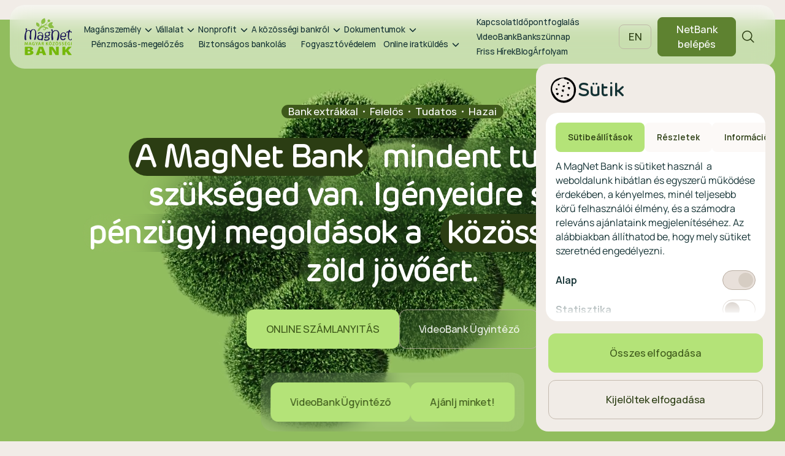

--- FILE ---
content_type: text/css;charset=UTF-8
request_url: https://www.magnetbank.hu/static/portal.css
body_size: 34922
content:
*{box-sizing:border-box;margin:0;outline:none;padding:0;-webkit-tap-highlight-color:rgba(0,0,0,0)}*::after,*::before{box-sizing:inherit}*:active,*:focus,*:hover{outline:none}*:focus-visible{position:relative}@media all and (min-width: 1024px){*:focus-visible{outline:3px solid #1b73c8;transition:outline ease 0s !important}}body,html{height:100%;position:relative;scroll-behavior:smooth;width:100%}body{backface-visibility:hidden;background:#f1ece7;color:#133133;font-family:"Manrope",sans-serif;overflow-x:hidden;-webkit-text-size-adjust:100%;-ms-text-size-adjust:100%}body:has(.header-mobile.open,.header.is-active){overflow:hidden}#vue-app{display:flex;flex-direction:column;min-height:100%}main{flex:1 0 auto}img{max-width:100%}a{color:inherit;display:inline-block;text-decoration:none}button{appearance:none;background:none;border:none;cursor:pointer;font-family:inherit}.d-none,[v-cloak]{display:none !important}.mx-auto{margin-left:auto;margin-right:auto}.text-center{text-align:center}.text-right{text-align:right}.text-justify{text-align:justify}.container{margin-left:auto;margin-right:auto;max-width:1330px;padding-left:16px;padding-right:16px;position:relative;width:100%}@media all and (min-width: 1440px){.container{max-width:1328px}}.row{display:flex;flex-wrap:wrap;justify-content:center;margin-left:-5px;margin-right:-5px}@media all and (min-width: 1024px){.row{margin-left:-12px;margin-right:-12px}}[class^=col-]{padding-left:5px;padding-right:5px}@media all and (min-width: 1024px){[class^=col-]{padding-left:12px;padding-right:12px}}.col-xs-12{width:100%}.col-xs-11{width:91.666667%}.col-xs-10{width:83.333333%}.col-xs-9{width:75%}.col-xs-8{width:66.666667%}.col-xs-7{width:58.333333%}.col-xs-6{width:50%}.col-xs-5{width:41.666667%}.col-xs-4{width:33.333333%}.col-xs-3{width:25%}.col-xs-2{width:16.666667%}.col-xs-1{width:8.333333%}.col-xs-offset-12{margin-left:100%}.col-xs-offset-11{margin-left:91.666667%}.col-xs-offset-10{margin-left:83.333333%}.col-xs-offset-9{margin-left:75%}.col-xs-offset-8{margin-left:66.666667%}.col-xs-offset-7{margin-left:58.333333%}.col-xs-offset-6{margin-left:50%}.col-xs-offset-5{margin-left:41.666667%}.col-xs-offset-4{margin-left:33.333333%}.col-xs-offset-3{margin-left:25%}.col-xs-offset-2{margin-left:16.666667%}.col-xs-offset-1{margin-left:8.333333%}.col-xs-offset-0{margin-left:0}@media all and (min-width: 768px){.col-sm-12{width:100%}.col-sm-11{width:91.666667%}.col-sm-10{width:83.333333%}.col-sm-9{width:75%}.col-sm-8{width:66.666667%}.col-sm-7{width:58.333333%}.col-sm-6{width:50%}.col-sm-5{width:41.666667%}.col-sm-4{width:33.333333%}.col-sm-3{width:25%}.col-sm-2{width:16.666667%}.col-sm-1{width:8.333333%}.col-sm-offset-12{margin-left:100%}.col-sm-offset-11{margin-left:91.666667%}.col-sm-offset-10{margin-left:83.333333%}.col-sm-offset-9{margin-left:75%}.col-sm-offset-8{margin-left:66.666667%}.col-sm-offset-7{margin-left:58.333333%}.col-sm-offset-6{margin-left:50%}.col-sm-offset-5{margin-left:41.666667%}.col-sm-offset-4{margin-left:33.333333%}.col-sm-offset-3{margin-left:25%}.col-sm-offset-2{margin-left:16.666667%}.col-sm-offset-1{margin-left:8.333333%}.col-sm-offset-0{margin-left:0}}@media all and (min-width: 1024px){.col-md-12{width:100%}.col-md-11{width:91.666667%}.col-md-10{width:83.333333%}.col-md-9{width:75%}.col-md-8{width:66.666667%}.col-md-7{width:58.333333%}.col-md-6{width:50%}.col-md-5{width:41.666667%}.col-md-4{width:33.333333%}.col-md-3{width:25%}.col-md-2{width:16.666667%}.col-md-1{width:8.333333%}.col-md-offset-12{margin-left:100%}.col-md-offset-11{margin-left:91.666667%}.col-md-offset-10{margin-left:83.333333%}.col-md-offset-9{margin-left:75%}.col-md-offset-8{margin-left:66.666667%}.col-md-offset-7{margin-left:58.333333%}.col-md-offset-6{margin-left:50%}.col-md-offset-5{margin-left:41.666667%}.col-md-offset-4{margin-left:33.333333%}.col-md-offset-3{margin-left:25%}.col-md-offset-2{margin-left:16.666667%}.col-md-offset-1{margin-left:8.333333%}.col-md-offset-0{margin-left:0}}@media all and (min-width: 1440px){.col-lg-12{width:100%}.col-lg-11{width:91.666667%}.col-lg-10{width:83.333333%}.col-lg-9{width:75%}.col-lg-8{width:66.666667%}.col-lg-7{width:58.333333%}.col-lg-6{width:50%}.col-lg-5{width:41.666667%}.col-lg-4{width:33.333333%}.col-lg-3{width:25%}.col-lg-2{width:16.666667%}.col-lg-1{width:8.333333%}.col-lg-offset-12{margin-left:100%}.col-lg-offset-11{margin-left:91.666667%}.col-lg-offset-10{margin-left:83.333333%}.col-lg-offset-9{margin-left:75%}.col-lg-offset-8{margin-left:66.666667%}.col-lg-offset-7{margin-left:58.333333%}.col-lg-offset-6{margin-left:50%}.col-lg-offset-5{margin-left:41.666667%}.col-lg-offset-4{margin-left:33.333333%}.col-lg-offset-3{margin-left:25%}.col-lg-offset-2{margin-left:16.666667%}.col-lg-offset-1{margin-left:8.333333%}.col-lg-offset-0{margin-left:0}}.btn{appearance:none;border:1px solid #000;border-radius:12px;color:#000;cursor:pointer;display:inline-flex;font-family:inherit;font-size:16px;font-weight:500;gap:20px;justify-content:center;letter-spacing:-0.16px;line-height:24px;padding:19px 31px;position:relative;text-align:center;text-decoration:none;transition:background .3s ease-in,border-color .3s ease-in,color .3s ease-in;width:auto}.btn:disabled{cursor:not-allowed}.btn svg{transition:transform .3s ease-in-out}.btn.btn--small{border-radius:8px;gap:8px;padding:7px 15px}.btn.btn--primary{background:#b4e378;border-color:#b4e378;color:#3e591b}.btn.btn--primary:not(:disabled):hover{background:#91bd59;border-color:#91bd59}.btn.btn--primary:disabled{background:#e4f4ce;border-color:#e4f4ce;color:#91bd59}.btn.btn--secondary{border-color:rgba(186,174,162,.8);color:#2b3d13}.btn.btn--secondary:not(:disabled):hover{background:#f2fce3}.btn.btn--secondary:disabled{border-color:#d6cdc3;color:#baaea2}.btn.btn--green{background-color:#5e8230;border-color:#5e8230;color:#fff}.btn.btn--green:not(:disabled):hover{background-color:#3e591b;border-color:#3e591b}.btn.btn--green:disabled{background-color:#e4f4ce;border-color:#e4f4ce;color:#5e8230}.btn.btn--orange{background-color:#fca73b;border-color:#fca73b;color:#7a4f16}.btn.btn--orange:not(:disabled):hover{background-color:#c27f29;border-color:#c27f29;color:#3d270a}.btn.btn--orange:disabled{background-color:#ffdfb5;border-color:#ffdfb5;color:#fca73b}.btn.btn--tertiary{border:none;color:#133133;gap:4px;padding:0}.btn.btn--tertiary:not(:disabled):hover{color:#697a7d}.btn.btn--tertiary:disabled{color:#e8e0da}.btn:not(.btn--tertiary)>svg{margin-left:-12px;margin-right:-12px}.btn.btn--small:not(.btn--tertiary)>svg{margin-left:-8px;margin-right:-8px}.btn.btn--left,.btn.btn--center,.btn.btn--right{display:block;width:fit-content}.btn.btn--left{margin:0 auto 0 0}.btn.btn--center{margin:0 auto}.btn.btn--right{margin:0 0 0 auto}@font-face{font-family:"Rubrik";font-style:normal;font-weight:500;src:url("/static/assets/fonts/RubrikMedium.woff2") format("woff2")}@font-face{font-family:"Rubrik";font-style:italic;font-weight:500;src:url("/static/assets/fonts/RubrikMediumItalic.woff2") format("woff2")}@font-face{font-family:"Rubrik";font-style:normal;font-weight:bold;src:url("/static/assets/fonts/RubrikBold.woff2") format("woff2")}@font-face{font-family:"Rubrik";font-style:italic;font-weight:bold;src:url("/static/assets/fonts/RubrikBoldItalic.woff2") format("woff2")}@font-face{font-family:"Manrope";font-style:normal;font-weight:300;src:url("/static/assets/fonts/ManropeLight.woff2") format("woff2")}@font-face{font-family:"Manrope";font-style:normal;font-weight:400;src:url("/static/assets/fonts/ManropeRegular.woff2") format("woff2")}@font-face{font-family:"Manrope";font-style:normal;font-weight:500;src:url("/static/assets/fonts/ManropeMedium.woff2") format("woff2")}@font-face{font-family:"Manrope";font-style:normal;font-weight:600;src:url("/static/assets/fonts/ManropeSemibold.woff2") format("woff2")}@font-face{font-family:"Manrope";font-style:normal;font-weight:bold;src:url("/static/assets/fonts/ManropeBold.woff2") format("woff2")}h1,.h1{font-family:"Rubrik",sans-serif;font-size:38px;font-weight:500;letter-spacing:-0.76px;line-height:38px;overflow-wrap:break-word}@media all and (min-width: 1024px){h1,.h1{font-size:56px;letter-spacing:-1.568px;line-height:56px}}h2{font-family:"Rubrik",sans-serif;font-size:30px;font-weight:500;letter-spacing:-0.45px;line-height:30px;overflow-wrap:break-word}@media all and (min-width: 1024px){h2{font-size:48px;letter-spacing:-1.152px;line-height:48px}}h3{font-family:"Rubrik",sans-serif;font-size:32px;font-weight:500;letter-spacing:-0.768px;line-height:40px;overflow-wrap:break-word}h4{font-family:"Rubrik",sans-serif;font-size:26px;font-weight:500;line-height:32px;overflow-wrap:break-word}h5{font-family:inherit;font-size:20px;font-weight:400;line-height:29px;overflow-wrap:break-word}p{font-family:inherit;font-size:16px;font-weight:400;line-height:23.2px;overflow-wrap:break-word}.highlight{background-color:#d2eeae;border-radius:30px;display:inline-block;padding:6px 14px 2px}.highlight.highlight--dark{background-color:#2b3d13;color:#fff}.link{box-shadow:0 -2px 0 inset currentColor;color:#3e591b;cursor:pointer;display:inline;font-size:inherit;font-weight:500;position:relative;transition:all .25s ease-out}.link:hover{box-shadow:0 -2px 0 inset currentColor;color:#5e8230;transition:color .25s ease-out}.card__title{font-size:22px;font-weight:600;line-height:26.4px}.card__text{color:#495b5e;font-size:16px;line-height:23.3px}.card__ribbon{background-color:#e6eded;color:#2c4347;font-size:16px;line-height:24px;padding:4px 10px 4px 12px;position:absolute;right:-1px;top:16px}.card__ribbon::before{background:url("/static/assets/svg/ribbon.svg");content:"";height:100%;left:-4px;position:absolute;top:0;width:7px}.card__tags{align-items:flex-start;display:flex;flex-wrap:wrap;gap:4px}.card__tag{background:#e6eded;border-radius:8px;color:#2c4347;font-size:16px;font-weight:500;letter-spacing:-0.16px;line-height:24px;padding:4px 8px}.card-animate{animation-duration:600ms;animation-fill-mode:forwards;animation-name:card-enter;opacity:0;position:relative}.card-animate:nth-child(2){animation-delay:100ms}.card-animate:nth-child(3){animation-delay:200ms}.card-animate:nth-child(4){animation-delay:300ms}.card-animate:nth-child(5){animation-delay:400ms}.card-animate:nth-child(6){animation-delay:500ms}.card-animate:nth-child(7){animation-delay:600ms}.card-animate:nth-child(8){animation-delay:700ms}.card-animate:nth-child(9){animation-delay:800ms}.card-animate:nth-child(10){animation-delay:900ms}.card-animate:nth-child(11){animation-delay:1000ms}.card-animate:nth-child(12){animation-delay:1100ms}.card-animate:nth-child(13){animation-delay:1200ms}.card-animate:nth-child(14){animation-delay:1300ms}.card-animate:nth-child(15){animation-delay:1400ms}.card-animate:nth-child(16){animation-delay:1500ms}.card-animate:nth-child(17){animation-delay:1600ms}.card-animate:nth-child(18){animation-delay:1700ms}.card-animate:nth-child(19){animation-delay:1800ms}.card-animate:nth-child(20){animation-delay:1900ms}.card-animate:nth-child(21){animation-delay:2000ms}@keyframes card-enter{0%{opacity:0;top:32px}100%{opacity:1;top:0}}.header-block__anchor{border-radius:100px;overflow:auto;-ms-overflow-style:none;scrollbar-width:none;width:100%;z-index:100}.header-block__anchor::-webkit-scrollbar{display:none}.header-block__anchor.is-fixed{left:16px;position:fixed;text-align:center;top:76px;width:calc(100% - 48px)}.header-block__anchor.is-fixed .header-block__anchor-list{background-color:rgba(255,255,255,.1)}@media all and (min-width: 1440px){.header-block__anchor.is-fixed{top:108px}}.header-block__anchor-list{backdrop-filter:blur(16px);background-color:rgba(255,255,255,.6);border-radius:100px;display:inline-flex;list-style-type:none;white-space:nowrap}.header-block__anchor-list-item{background-color:#f2fce3;position:relative;transition:all .3s ease-in;z-index:1}.header-block__anchor-list-item.is-active{border-radius:0 100px 100px 0}.header-block__anchor-list-item.is-active~.header-block__anchor-list-item,.header-block__anchor-list-item.is-active:first-child{background-color:rgba(0,0,0,0)}.header-block__anchor-list-item:first-child{border-radius:100px 0 0 100px}.header-block__anchor-list-item.is-active .header-block__anchor-link{background-color:#b4e378;border-radius:100px}.header-block__anchor-link{color:#2b3d13;font-size:13px;font-weight:600;line-height:18.2px;padding:12px;transition:all .3s ease-in}.header-block__badges{display:flex;flex-wrap:wrap;gap:4px}.header-block__breadcrumb{overflow:auto;-ms-overflow-style:none;scrollbar-width:none;width:100%}.header-block__breadcrumb::-webkit-scrollbar{display:none}.header-block__breadcrumb-list{display:flex;gap:24px;list-style-type:none;white-space:nowrap}.header-block__breadcrumb-list-item{position:relative}.header-block__breadcrumb-list-item:first-child .header-block__breadcrumb-link{padding:10px 16px 12px}.header-block__breadcrumb-list-item:not(:first-child)::before{background-color:#d2eeae;border-radius:100px;content:"";height:6px;left:-14px;position:absolute;top:50%;transform:translate(0, -50%);width:6px}.header-block__breadcrumb-list-item:last-child .header-block__breadcrumb-link{background-color:rgba(0,0,0,0);padding:10px 8px}.header-block__breadcrumb-list-item:last-child::before{background-color:#d6cdc3}.header-block__breadcrumb-link{align-items:center;background-color:#d2eeae;border-radius:100px;color:#2b3d13;display:flex;font-size:13px;font-weight:600;gap:4px;line-height:18.2px;padding:10px 16px}.header-block__breadcrumb-link svg{color:#133133}.header-block__counter{margin-bottom:24px;position:relative}.header-block__counter-count{color:#697a7d;font-size:13px;font-weight:500;line-height:18.2px}.header-block__counter-count:hover{cursor:default}.header-block__counter-date{--mouse-x: 0;--mouse-y: 0;background-color:#2c4347;border-radius:8px;box-shadow:0 4px 4px 0 rgba(219,213,206,.24);color:#fff;font-size:16px;font-weight:600;left:0;line-height:23.2px;padding:4px 8px 5px;position:fixed;top:0;transform:translateX(min(var(--mouse-x) + 19px, 100vw - 100%)) translateY(min(var(--mouse-y) + 7px, 100vh - 100%));z-index:1}.header-block__image{height:384px;position:absolute;right:16px;top:60px;transform:scale(0.466);transform-origin:top right;width:421px;z-index:-1}@media all and (min-width: 1024px){.header-block__image{right:0;top:-20px;transform:scale(1.15);transform-origin:unset}}.header-block__image::before{background:url("/static/assets/svg/header-block-image-bg-1.svg") no-repeat center;background-size:contain;content:"";height:385px;left:-96px;position:absolute;top:-73px;width:469px}.header-block__image::after{background:url("/static/assets/svg/header-block-image-bg-2.svg") no-repeat center;background-size:contain;bottom:-40px;content:"";height:241px;position:absolute;right:-20px;width:295px}.header-block__image.header-block__image--2{height:462px;width:433px}.header-block__image.header-block__image--2::before{background:url("/static/assets/svg/header-block-image-bg-3.svg") no-repeat center;left:-150px;top:120px}.header-block__image.header-block__image--2::after{display:none}.header-block__image img{clip-path:url(#header-block-mask);height:100%;left:0;max-width:none;object-fit:cover;position:absolute;top:0;width:100%;z-index:1}.header-block__subtitle{color:#495b5e;font-size:18px;line-height:26.1px;margin-bottom:24px}@media all and (min-width: 1024px){.header-block__subtitle{font-size:20px;line-height:29px;margin-bottom:32px}}.header-block__subtitle::last-child{margin-bottom:0}.header-block__title{font-size:38px;font-weight:400;letter-spacing:-0.76px;line-height:38px;margin-bottom:12px}@media all and (min-width: 1024px){.header-block__title{font-size:54px;letter-spacing:-1.512px;line-height:54px;margin-bottom:16px}}.header-block__title::last-child{margin-bottom:0}.header-block__core{max-width:928px;width:100%}.header-block__core:not(:last-child){margin-bottom:24px}@media all and (min-width: 1024px){.header-block__core:not(:last-child){margin-bottom:32px}}.badge{background-color:#f2f5f5;border-radius:8px;color:#495b5e;display:inline-flex;font-size:16px;font-weight:500;gap:4px;letter-spacing:-0.16px;line-height:24px;padding:4px 8px;vertical-align:middle}.badge svg{height:24px;margin-left:-4px;order:-1;width:24px}.badge.badge--green{background-color:#e4f4ce;color:#5e8230}.badge.badge--green-highlighted{background-color:#5e8230;color:#fff}.badge.badge--blue{background-color:#bfdcff;color:#1e4b82}.badge.badge--red{background-color:#b84f54;color:#fff}.badge.badge--orange{background-color:#fcc883;color:#7a4f16}.badge.badge--gray{background-color:#495b5e;color:#fff}.vc-popover-content-wrapper{--popover-horizontal-content-offset: 8px;--popover-vertical-content-offset: 10px;--popover-caret-horizontal-offset: 18px;--popover-caret-vertical-offset: 8px;display:block;outline:none;position:absolute;z-index:10}.vc-popover-content-wrapper:not(.is-interactive){pointer-events:none}.vc-popover-content{background-color:var(--vc-popover-content-bg);border:1px solid;border-color:var(--vc-popover-content-border);border-radius:var(--vc-rounded-lg);box-shadow:var(--vc-shadow-lg);color:var(--vc-popover-content-color);font-weight:var(--vc-font-medium);outline:none;padding:4px;position:relative;z-index:10}.vc-popover-content.direction-bottom{margin-top:var(--popover-vertical-content-offset)}.vc-popover-content.direction-top{margin-bottom:var(--popover-vertical-content-offset)}.vc-popover-content.direction-left{margin-right:var(--popover-horizontal-content-offset)}.vc-popover-content.direction-right{margin-left:var(--popover-horizontal-content-offset)}.vc-popover-caret{background-color:inherit;border-left:inherit;border-top:inherit;content:"";display:block;height:12px;position:absolute;width:12px;z-index:-1}.vc-popover-caret.direction-bottom{top:0}.vc-popover-caret.direction-bottom.align-left{transform:translateY(-50%) rotate(45deg)}.vc-popover-caret.direction-bottom.align-center{transform:translateX(-50%) translateY(-50%) rotate(45deg)}.vc-popover-caret.direction-bottom.align-right{transform:translateY(-50%) rotate(45deg)}.vc-popover-caret.direction-top{top:100%}.vc-popover-caret.direction-top.align-left{transform:translateY(-50%) rotate(-135deg)}.vc-popover-caret.direction-top.align-center{transform:translateX(-50%) translateY(-50%) rotate(-135deg)}.vc-popover-caret.direction-top.align-right{transform:translateY(-50%) rotate(-135deg)}.vc-popover-caret.direction-left{left:100%}.vc-popover-caret.direction-left.align-top{transform:translateX(-50%) rotate(135deg)}.vc-popover-caret.direction-left.align-middle{transform:translateY(-50%) translateX(-50%) rotate(135deg)}.vc-popover-caret.direction-left.align-bottom{transform:translateX(-50%) rotate(135deg)}.vc-popover-caret.direction-right{left:0}.vc-popover-caret.direction-right.align-top{transform:translateX(-50%) rotate(-45deg)}.vc-popover-caret.direction-right.align-middle{transform:translateY(-50%) translateX(-50%) rotate(-45deg)}.vc-popover-caret.direction-right.align-bottom{transform:translateX(-50%) rotate(-45deg)}.vc-popover-caret.align-left{left:var(--popover-caret-horizontal-offset)}.vc-popover-caret.align-center{left:50%}.vc-popover-caret.align-right{right:var(--popover-caret-horizontal-offset)}.vc-popover-caret.align-top{top:var(--popover-caret-vertical-offset)}.vc-popover-caret.align-middle{top:50%}.vc-popover-caret.align-bottom{bottom:var(--popover-caret-vertical-offset)}.vc-day-popover-row{align-items:center;display:flex;transition:var(--vc-day-content-transition)}.vc-day-popover-row-indicator{align-items:center;display:flex;flex-grow:0;justify-content:center;width:15px}.vc-day-popover-row-indicator span{transition:var(--vc-day-content-transition)}.vc-day-popover-row-label{align-items:center;display:flex;flex-grow:1;flex-wrap:none;font-size:var(--vc-text-xs);line-height:var(--vc-leading-normal);margin-left:4px;margin-right:4px;width:max-content}.vc-day-popover-row-highlight{border-radius:3px;height:5px;width:8px}.vc-day-popover-row-bar{height:3px;width:10px}.vc-base-icon{display:inline-block;fill:none;stroke:currentColor;stroke-width:2}.vc-header{align-items:center;display:grid;grid-gap:4px;height:30px;margin-top:10px;padding-left:10px;padding-right:10px}.vc-header.is-lg{font-size:var(--vc-text-lg)}.vc-header.is-xl{font-size:var(--vc-text-xl)}.vc-header.is-2xl{font-size:var(--vc-text-2xl)}.vc-header .vc-title-wrapper{grid-column:title;grid-row:1}.vc-header .vc-prev{grid-column:prev;grid-row:1}.vc-header .vc-next{grid-column:next;grid-row:1}.vc-header .vc-title,.vc-header .vc-prev,.vc-header .vc-next{align-items:center;border:0;border-radius:var(--vc-rounded);cursor:pointer;display:flex;pointer-events:auto;user-select:none}.vc-header .vc-title{color:var(--vc-header-title-color);font-weight:var(--vc-font-semibold);line-height:30px;padding:0 8px;white-space:nowrap}.vc-header .vc-title:hover{opacity:.75}.vc-header .vc-arrow{align-items:center;color:var(--vc-header-arrow-color);display:flex;height:30px;justify-content:center;margin:0;padding:0;width:28px}.vc-header .vc-arrow:hover{background:var(--vc-header-arrow-hover-bg)}.vc-header .vc-arrow:disabled{opacity:.25;pointer-events:none}.vc-nav-header{display:flex;justify-content:space-between}.vc-nav-title,.vc-nav-arrow,.vc-nav-item{border:0;border-radius:var(--vc-rounded);cursor:pointer;font-size:var(--vc-text-sm);margin:0;user-select:none;white-space:nowrap}.vc-nav-title:hover,.vc-nav-arrow:hover,.vc-nav-item:hover{background-color:var(--vc-nav-hover-bg)}.vc-nav-title:disabled,.vc-nav-arrow:disabled,.vc-nav-item:disabled{opacity:.25;pointer-events:none}.vc-nav-title{color:var(--vc-nav-title-color);font-weight:var(--vc-font-bold);height:30px;line-height:var(--vc-leading-snug);padding:0 6px}.vc-nav-arrow{align-items:center;color:var(--vc-header-arrow-color);display:flex;height:30px;justify-content:center;padding:0;width:26px}.vc-nav-items{display:grid;grid-column-gap:5px;grid-row-gap:2px;grid-template-columns:repeat(3, 1fr);margin-top:2px}.vc-nav-item{font-weight:var(--vc-font-semibold);line-height:var(--vc-leading-snug);padding:6px 0;text-align:center;width:48px}.vc-nav-item.is-active{background-color:var(--vc-nav-item-active-bg);color:var(--vc-nav-item-active-color);font-weight:var(--vc-font-bold)}.vc-nav-item.is-active:not(:focus){box-shadow:var(--vc-nav-item-active-box-shadow)}.vc-nav-item.is-current{color:var(--vc-nav-item-current-color)}.vc-day{min-height:32px;position:relative;z-index:1}.vc-monthly .is-not-in-month *{opacity:0;pointer-events:none}.vc-day-layer{bottom:0;left:0;pointer-events:none;position:absolute;right:0;top:0}.vc-day-box-center-center{align-items:center;display:flex;justify-content:center;transform-origin:50% 50%}.vc-day-box-left-center{align-items:center;display:flex;justify-content:flex-start;transform-origin:0% 50%}.vc-day-box-right-center{align-items:center;display:flex;justify-content:flex-end;transform-origin:100% 50%}.vc-day-box-center-bottom{align-items:flex-end;display:flex;justify-content:center}.vc-day-content{align-items:center;border-radius:var(--vc-rounded-full);cursor:pointer;display:flex;font-size:var(--vc-text-sm);font-weight:var(--vc-font-medium);height:28px;justify-content:center;line-height:28px;user-select:none;width:28px}.vc-day-content:hover{background-color:var(--vc-day-content-hover-bg)}.vc-day-content.vc-disabled{color:var(--vc-day-content-disabled-color)}.vc-content:not(.vc-base){color:var(--vc-content-color);font-weight:var(--vc-font-bold)}.vc-highlights{overflow:hidden;pointer-events:none;z-index:-1}.vc-highlight{height:28px;width:28px}.vc-highlight.vc-highlight-base-start{border-radius:0;border-right-width:0;width:50%}.vc-highlight.vc-highlight-base-end{border-left-width:0;border-radius:0;width:50%}.vc-highlight.vc-highlight-base-middle{border-left-width:0;border-radius:0;border-right-width:0;margin:0 -1px;width:100%}.vc-highlight-bg-outline,.vc-highlight-bg-none{background-color:var(--vc-highlight-outline-bg);border:2px solid;border-color:var(--vc-highlight-outline-border);border-radius:var(--vc-rounded-full)}.vc-highlight-bg-light{background-color:var(--vc-highlight-light-bg);border-radius:var(--vc-rounded-full)}.vc-highlight-bg-solid{background-color:var(--vc-highlight-solid-bg);border-radius:var(--vc-rounded-full)}.vc-highlight-content-outline,.vc-highlight-content-none{color:var(--vc-highlight-outline-content-color);font-weight:var(--vc-font-bold)}.vc-highlight-content-light{color:var(--vc-highlight-light-content-color);font-weight:var(--vc-font-bold)}.vc-highlight-content-solid{color:var(--vc-highlight-solid-content-color);font-weight:var(--vc-font-bold)}.vc-dots{align-items:center;display:flex;justify-content:center}.vc-dot{background-color:var(--vc-dot-bg);border-radius:9999px;height:5px;transition:var(--vc-day-content-transition);width:5px}.vc-dot:not(:last-child){margin-right:3px}.vc-bars{align-items:center;display:flex;justify-content:flex-start;width:75%}.vc-bar{background-color:var(--vc-bar-bg);flex-grow:1;height:3px;transition:var(--vc-day-content-transition)}.vc-pane{min-width:250px}.vc-weeknumber{align-items:center;display:flex;justify-content:center;position:absolute}.vc-weeknumber.is-left{left:calc(var(--vc-weeknumber-offset-inside)*-1)}.vc-weeknumber.is-right{right:calc(var(--vc-weeknumber-offset-inside)*-1)}.vc-weeknumber.is-left-outside{left:calc(var(--vc-weeknumber-offset-outside)*-1)}.vc-weeknumber.is-right-outside{right:calc(var(--vc-weeknumber-offset-outside)*-1)}.vc-weeknumber-content{align-items:center;color:var(--vc-weeknumber-color);display:flex;font-size:var(--vc-text-xs);font-style:italic;font-weight:var(--vc-font-medium);height:28px;justify-content:center;margin-top:2px;user-select:none;width:28px}.vc-weeks{min-width:232px;-webkit-overflow-scrolling:touch;padding:6px;position:relative}.vc-weeks.vc-show-weeknumbers-left{margin-left:var(--vc-weeknumber-offset-inside)}.vc-weeks.vc-show-weeknumbers-right{margin-right:var(--vc-weeknumber-offset-inside)}.vc-weekday{color:var(--vc-weekday-color);cursor:default;font-size:var(--vc-text-sm);font-weight:var(--vc-font-bold);line-height:14px;padding-bottom:8px;padding-top:4px;text-align:center;user-select:none}.vc-week,.vc-weekdays{display:grid;grid-template-columns:repeat(7, 1fr);position:relative}.vc-pane-container{position:relative;width:100%}.vc-pane-container.in-transition{overflow:hidden}.vc-pane-layout{display:grid}.vc-pane-header-wrapper{pointer-events:none;position:absolute;top:0;width:100%}.vc-day-popover-container{font-size:var(--vc-text-xs);font-weight:var(--vc-font-medium)}.vc-day-popover-header{color:var(--vc-day-popover-header-color);font-size:var(--vc-text-xs);font-weight:var(--vc-font-semibold);text-align:center}.vc-base-select{align-items:center;display:flex;font-size:var(--vc-text-base);font-weight:var(--vc-font-medium);height:30px;justify-content:center;position:relative}.vc-base-select.vc-has-icon select{padding:0 27px 0 9px}.vc-base-select.vc-has-icon .vc-base-sizer{padding:0 28px 0 10px}.vc-base-select.vc-fit-content select{left:0;position:absolute;top:0;width:100%}.vc-base-select .vc-base-icon{opacity:.6;pointer-events:none;position:absolute;right:4px;top:6px}.vc-base-select .vc-base-sizer{color:rgba(0,0,0,0);font-size:var(--vc-text-base);font-weight:var(--vc-font-medium);margin:0;padding:0 8px}.vc-base-select select{appearance:none;background-color:var(--vc-select-bg);background-image:none;border-radius:var(--vc-rounded);color:var(--vc-select-color);cursor:pointer;display:block;height:30px;justify-content:center;line-height:var(--leading-none);margin:0;padding:0 7px;text-align:center;text-indent:0;width:max-content}.vc-base-select select:hover{background-color:var(--vc-select-hover-bg)}.vc-base-select select.vc-align-left{text-align:left}.vc-base-select select.vc-align-right{text-align:right}.vc-time-picker{align-items:center;display:flex;flex-direction:column;padding:8px 4px}.vc-time-picker.vc-invalid{opacity:.5;pointer-events:none}.vc-time-picker.vc-attached{border-top:1px solid var(--vc-time-picker-border)}.vc-time-picker>*+*{margin-top:4px}.vc-time-header{align-items:center;display:flex;font-size:var(--vc-text-sm);font-weight:var(--vc-font-semibold);line-height:21px;margin-top:-4px;padding-left:4px;padding-right:4px;text-transform:uppercase}.vc-time-select-group{align-items:center;background:var(--vc-time-select-group-bg);border:1px solid var(--vc-time-select-group-border);border-radius:var(--vc-rounded-md);display:inline-flex;padding:0 4px}.vc-time-select-group .vc-base-icon{color:var(--vc-time-select-group-icon-color);margin-right:4px}.vc-time-select-group select{background:rgba(0,0,0,0);padding:0 4px}.vc-time-weekday{color:var(--vc-time-weekday-color);letter-spacing:var(--tracking-wide)}.vc-time-month{color:var(--vc-time-month-color);margin-left:8px}.vc-time-day{color:var(--vc-time-day-color);margin-left:4px}.vc-time-year{color:var(--vc-time-year-color);margin-left:8px}.vc-time-colon{margin:0 1px 2px 2px}.vc-time-decimal{margin:0 0 0 1px}.vc-none-enter-active,.vc-none-leave-active{transition-duration:0s}.vc-fade-enter-active,.vc-fade-leave-active,.vc-slide-left-enter-active,.vc-slide-left-leave-active,.vc-slide-right-enter-active,.vc-slide-right-leave-active,.vc-slide-up-enter-active,.vc-slide-up-leave-active,.vc-slide-down-enter-active,.vc-slide-down-leave-active,.vc-slide-fade-enter-active,.vc-slide-fade-leave-active{backface-visibility:hidden;pointer-events:none;transition:opacity var(--vc-slide-duration) var(--vc-slide-timing),-webkit-transform var(--vc-slide-duration) var(--vc-slide-timing)}.vc-none-leave-active,.vc-fade-leave-active,.vc-slide-left-leave-active,.vc-slide-right-leave-active,.vc-slide-up-leave-active,.vc-slide-down-leave-active{position:absolute;width:100%}.vc-none-enter-from,.vc-none-leave-to,.vc-fade-enter-from,.vc-fade-leave-to,.vc-slide-left-enter-from,.vc-slide-left-leave-to,.vc-slide-right-enter-from,.vc-slide-right-leave-to,.vc-slide-up-enter-from,.vc-slide-up-leave-to,.vc-slide-down-enter-from,.vc-slide-down-leave-to,.vc-slide-fade-enter-from,.vc-slide-fade-leave-to{opacity:0}.vc-slide-left-enter-from,.vc-slide-right-leave-to,.vc-slide-fade-enter-from.direction-left,.vc-slide-fade-leave-to.direction-left{transform:translateX(var(--vc-slide-translate))}.vc-slide-right-enter-from,.vc-slide-left-leave-to,.vc-slide-fade-enter-from.direction-right,.vc-slide-fade-leave-to.direction-right{transform:translateX(calc(-1 * var(--vc-slide-translate)))}.vc-slide-up-enter-from,.vc-slide-down-leave-to,.vc-slide-fade-enter-from.direction-top,.vc-slide-fade-leave-to.direction-top{transform:translateY(var(--vc-slide-translate))}.vc-slide-down-enter-from,.vc-slide-up-leave-to,.vc-slide-fade-enter-from.direction-bottom,.vc-slide-fade-leave-to.direction-bottom{transform:translateY(calc(-1 * var(--vc-slide-translate)))}:root{--vc-white: #fff;--vc-black: #000;--vc-gray-50: #f8fafc;--vc-gray-100: #f1f5f9;--vc-gray-200: #e2e8f0;--vc-gray-300: #cbd5e1;--vc-gray-400: #94a3b8;--vc-gray-500: #64748b;--vc-gray-600: #475569;--vc-gray-700: #334155;--vc-gray-800: #1e293b;--vc-gray-900: #0f172a;--vc-font-family: BlinkMacSystemFont, -apple-system, "Segoe UI", "Roboto", "Oxygen", "Ubuntu", "Cantarell", "Fira Sans", "Droid Sans", "Helvetica Neue", "Helvetica", "Arial", sans-serif;--vc-font-normal: 400;--vc-font-medium: 500;--vc-font-semibold: 600;--vc-font-bold: 700;--vc-text-2xs: 10px;--vc-text-xs: 12px;--vc-text-sm: 14px;--vc-text-base: 16px;--vc-text-lg: 18px;--vc-text-xl: 20px;--vc-text-2xl: 24px;--vc-leading-none: 1;--vc-leading-tight: 1.25;--vc-leading-snug: 1.375;--vc-leading-normal: 1.5;--vc-rounded: 0.25rem;--vc-rounded-md: 0.375rem;--vc-rounded-lg: 0.5rem;--vc-rounded-full: 9999px;--vc-shadow: 0 1px 3px 0 rgba(0, 0, 0, 0.1), 0 1px 2px 0 rgba(0, 0, 0, 0.06);--vc-shadow-lg: 0 10px 15px -3px rgba(0, 0, 0, 0.1), 0 4px 6px -2px rgba(0, 0, 0, 0.05);--vc-shadow-inner: inset 0 2px 4px 0 rgba(0, 0, 0, 0.06);--vc-slide-translate: 22px;--vc-slide-duration: 0.15s;--vc-slide-timing: ease;--vc-day-content-transition: all 0.13s ease-in;--vc-weeknumber-offset-inside: 26px;--vc-weeknumber-offset-outside: 34px}.vc-gray{--vc-accent-50: var(--vc-gray-50);--vc-accent-100: var(--vc-gray-100);--vc-accent-200: var(--vc-gray-200);--vc-accent-300: var(--vc-gray-300);--vc-accent-400: var(--vc-gray-400);--vc-accent-500: var(--vc-gray-500);--vc-accent-600: var(--vc-gray-600);--vc-accent-700: var(--vc-gray-700);--vc-accent-800: var(--vc-gray-800);--vc-accent-900: var(--vc-gray-900)}.vc-red{--vc-accent-50: #fef2f2;--vc-accent-100: #fee2e2;--vc-accent-200: #fecaca;--vc-accent-300: #fca5a5;--vc-accent-400: #f87171;--vc-accent-500: #ef4444;--vc-accent-600: #dc2626;--vc-accent-700: #b91c1c;--vc-accent-800: #991b1b;--vc-accent-900: #7f1d1d}.vc-orange{--vc-accent-50: #fff7ed;--vc-accent-100: #ffedd5;--vc-accent-200: #fed7aa;--vc-accent-300: #fdba74;--vc-accent-400: #fb923c;--vc-accent-500: #f97316;--vc-accent-600: #ea580c;--vc-accent-700: #c2410c;--vc-accent-800: #9a3412;--vc-accent-900: #7c2d12}.vc-yellow{--vc-accent-50: #fefce8;--vc-accent-100: #fef9c3;--vc-accent-200: #fef08a;--vc-accent-300: #fde047;--vc-accent-400: #facc15;--vc-accent-500: #eab308;--vc-accent-600: #ca8a04;--vc-accent-700: #a16207;--vc-accent-800: #854d0e;--vc-accent-900: #713f12}.vc-green{--vc-accent-50: #f0fdf4;--vc-accent-100: #dcfce7;--vc-accent-200: #bbf7d0;--vc-accent-300: #86efac;--vc-accent-400: #4ade80;--vc-accent-500: #22c55e;--vc-accent-600: #16a34a;--vc-accent-700: #15803d;--vc-accent-800: #166534;--vc-accent-900: #14532d}.vc-teal{--vc-accent-50: #f0fdfa;--vc-accent-100: #ccfbf1;--vc-accent-200: #99f6e4;--vc-accent-300: #5eead4;--vc-accent-400: #2dd4bf;--vc-accent-500: #14b8a6;--vc-accent-600: #0d9488;--vc-accent-700: #0f766e;--vc-accent-800: #115e59;--vc-accent-900: #134e4a}.vc-blue{--vc-accent-50: #f8fff0;--vc-accent-100: #f8fff0;--vc-accent-200: #f2fce3;--vc-accent-300: #e4f4ce;--vc-accent-400: #d2eeae;--vc-accent-500: #b4e378;--vc-accent-600: #91bd59;--vc-accent-700: #5e8230;--vc-accent-800: #3e591b;--vc-accent-900: #2b3d13}.vc-indigo{--vc-accent-50: #f8fff0;--vc-accent-100: #f8fff0;--vc-accent-200: #f2fce3;--vc-accent-300: #e4f4ce;--vc-accent-400: #d2eeae;--vc-accent-500: #b4e378;--vc-accent-600: #91bd59;--vc-accent-700: #5e8230;--vc-accent-800: #3e591b;--vc-accent-900: #2b3d13}.vc-purple{--vc-accent-50: #faf5ff;--vc-accent-100: #f3e8ff;--vc-accent-200: #e9d5ff;--vc-accent-300: #d8b4fe;--vc-accent-400: #c084fc;--vc-accent-500: #a855f7;--vc-accent-600: #9333ea;--vc-accent-700: #7e22ce;--vc-accent-800: #6b21a8;--vc-accent-900: #581c87}.vc-pink{--vc-accent-50: #fdf2f8;--vc-accent-100: #fce7f3;--vc-accent-200: #fbcfe8;--vc-accent-300: #f9a8d4;--vc-accent-400: #f472b6;--vc-accent-500: #ec4899;--vc-accent-600: #db2777;--vc-accent-700: #be185d;--vc-accent-800: #9d174d;--vc-accent-900: #831843}.vc-focus:focus-within{box-shadow:var(--vc-focus-ring);outline:0}.vc-light{--vc-color: var(--vc-gray-900);--vc-bg: var(--vc-white);--vc-border: var(--vc-gray-300);--vc-hover-bg: var(--vc-accent-200);--vc-focus-ring: 0 0 0 2px rgb(59, 131, 246, 0.4);--vc-header-arrow-color: var(--vc-gray-500);--vc-header-arrow-hover-bg: var(--vc-accent-200);--vc-header-title-color: var(--vc-gray-900);--vc-weekday-color: var(--vc-gray-500);--vc-weeknumber-color: var(--vc-gray-400);--vc-nav-hover-bg: var(--vc-accent-200);--vc-nav-title-color: var(--vc-gray-900);--vc-nav-item-hover-box-shadow: none;--vc-nav-item-active-color: var(--vc-white);--vc-nav-item-active-bg: var(--vc-accent-500);--vc-nav-item-active-box-shadow: var(--vc-shadow);--vc-nav-item-current-color: var(--vc-accent-600);--vc-day-popover-container-color: var(--vc-white);--vc-day-popover-container-bg: var(--vc-gray-800);--vc-day-popover-container-border: var(--vc-gray-700);--vc-day-popover-header-color: var(--vc-gray-700);--vc-popover-content-color: var(--vc-gray-900);--vc-popover-content-bg: var(--vc-gray-50);--vc-popover-content-border: var(--vc-gray-300);--vc-time-picker-border: var(--vc-gray-300);--vc-time-weekday-color: var(--vc-gray-700);--vc-time-month-color: var(--vc-accent-600);--vc-time-day-color: var(--vc-accent-600);--vc-time-year-color: var(--vc-gray-500);--vc-time-select-group-bg: var(--vc-gray-50);--vc-time-select-group-border: var(--vc-gray-300);--vc-time-select-group-icon-color: var(--vc-accent-500);--vc-select-color: var(--vc-gray-900);--vc-select-bg: var(--vc-gray-100);--vc-select-hover-bg: var(--vc-accent-200);--vc-day-content-hover-bg: var(--vc-hover-bg);--vc-day-content-disabled-color: var(--vc-gray-400)}.vc-light.vc-attr,.vc-light .vc-attr{--vc-content-color: var(--vc-accent-600);--vc-highlight-outline-bg: var(--vc-white);--vc-highlight-outline-border: var(--vc-accent-600);--vc-highlight-outline-content-color: var(--vc-accent-700);--vc-highlight-light-bg: var(--vc-accent-200);--vc-highlight-light-content-color: var(--vc-accent-900);--vc-highlight-solid-bg: var(--vc-accent-600);--vc-highlight-solid-content-color: var(--vc-white);--vc-dot-bg: var(--vc-accent-500);--vc-bar-bg: var(--vc-accent-600)}.vc-dark{--vc-color: var(--vc-white);--vc-bg: var(--vc-gray-900);--vc-border: var(--vc-gray-700);--vc-hover-bg: var(--vc-accent-200);--vc-focus-ring: 0 0 0 2px rgb(59 130 246 / 0.7);--vc-header-arrow-color: var(--vc-gray-300);--vc-header-arrow-hover-bg: var(--vc-gray-800);--vc-header-title-color: var(--vc-gray-100);--vc-weekday-color: var(--vc-accent-200);--vc-weeknumber-color: var(--vc-gray-500);--vc-nav-hover-bg: var(--vc-gray-700);--vc-nav-title-color: var(--vc-gray-100);--vc-nav-item-hover-box-shadow: none;--vc-nav-item-active-color: var(--vc-white);--vc-nav-item-active-bg: var(--vc-accent-500);--vc-nav-item-active-box-shadow: none;--vc-nav-item-current-color: var(--vc-accent-400);--vc-day-popover-container-color: var(--vc-gray-800);--vc-day-popover-container-bg: var(--vc-white);--vc-day-popover-container-border: var(--vc-gray-100);--vc-day-popover-header-color: var(--vc-gray-300);--vc-popover-content-color: var(--vc-white);--vc-popover-content-bg: var(--vc-gray-800);--vc-popover-content-border: var(--vc-gray-700);--vc-time-picker-border: var(--vc-gray-700);--vc-time-weekday-color: var(--vc-gray-400);--vc-time-month-color: var(--vc-accent-400);--vc-time-day-color: var(--vc-accent-400);--vc-time-year-color: var(--vc-gray-500);--vc-time-select-group-bg: var(--vc-gray-700);--vc-time-select-group-border: var(--vc-gray-500);--vc-time-select-group-icon-color: var(--vc-accent-400);--vc-select-color: var(--vc-gray-200);--vc-select-bg: var(--vc-gray-700);--vc-select-hover-bg: var(--vc-gray-600);--vc-day-content-hover-bg: var(--vc-hover-bg);--vc-day-content-disabled-color: var(--vc-gray-600)}.vc-dark.vc-attr,.vc-dark .vc-attr{--vc-content-color: var(--vc-accent-500);--vc-highlight-outline-bg: var(--vc-gray-900);--vc-highlight-outline-border: var(--vc-accent-300);--vc-highlight-outline-content-color: var(--vc-accent-200);--vc-highlight-light-bg: var(--vc-accent-800);--vc-highlight-light-content-color: var(--vc-accent-100);--vc-highlight-solid-bg: var(--vc-accent-500);--vc-highlight-solid-content-color: var(--vc-white);--vc-dot-bg: var(--vc-accent-500);--vc-bar-bg: var(--vc-accent-500)}.vc-container{background-color:var(--vc-bg);color:var(--vc-color);display:inline-flex;font-family:var(--vc-font-family);-webkit-font-smoothing:antialiased;-moz-osx-font-smoothing:grayscale;height:max-content;position:relative;-webkit-tap-highlight-color:rgba(0,0,0,0);width:max-content}.vc-container,.vc-container *{box-sizing:border-box}.vc-container:focus,.vc-container *:focus{outline:none}.vc-container .vc-container{border:none}.vc-bordered{border:1px solid;border-color:var(--vc-border);border-radius:var(--vc-rounded-lg)}.vc-expanded{min-width:100%}.vc-transparent{background-color:rgba(0,0,0,0)}.vc-date-picker-content{background-color:var(--vc-bg);padding:0}.vc-date-picker-content .vc-container{border:0}.form__file-input{align-items:center;background-color:rgba(255,255,255,.6);border:.5px solid rgba(186,174,162,.8);border-radius:12px;color:#2b3d13;cursor:pointer;display:flex;font-size:16px;font-weight:500;gap:8px;justify-content:center;letter-spacing:-0.16px;line-height:24px;padding:20px 32px 20px 28px}.form__file-input .form__file-input--hidden{display:none}.form__file-input:hover{background-color:#fff}.form__file-input:focus,.form__file-input:focus-visible{background-color:#fff;border-color:#b4e378;outline:1px solid #b4e378}.form__file-input.form__file-input--uploaded{background-color:#fafcfc;border:none;gap:16px;justify-content:flex-start;padding:20px 32px 20px 20px}.form__file-input.form__file-input--uploaded .form__file-input--uploaded-icon{align-items:center;background-color:#e4f4ce;border-radius:12px;color:#5e8230;display:flex;height:48px;justify-content:center;padding:8px;width:48px}.form__file-input.form__file-input--uploaded .form__file-input--uploaded-icon svg{height:24px;width:24px}.form__file-input.form__file-input--uploaded .form__file-input-file-name{color:#495b5e;font-size:16px;font-weight:500;letter-spacing:-0.16px;line-height:24px;overflow-wrap:anywhere}.form__file-input.form__file-input--uploaded .form__file-input-file-size{color:#697a7d;font-size:13px;font-weight:400;line-height:18.2px}.form__file-input.form__file-input--uploaded .form__file-input--uploaded-delete{color:#697a7d;margin:0 0 0 auto}.form{display:flex;flex-direction:column;gap:32px;margin-bottom:24px}.form.form--background{border-radius:20px;padding:16px}.form.form--background .form-column .btn{width:100%}.form-row{display:flex;gap:16px}.form-column{flex:1}.form-column .content__paragraph .content__scribble{display:none}.modal-container--form .modal-wrapper{max-width:662px}.form__input{background-color:rgba(255,255,255,.6);border:1px solid #ced9db;border-radius:12px;color:#133133;font-family:inherit;font-size:16px;font-weight:400;height:48px;line-height:24px;padding:12px 16px;transition:all .3s ease-out;width:100%}.form__input[disabled]{cursor:not-allowed}.form__input:hover{background-color:#fff}.form__input:focus,.form__input:focus-visible{background-color:#fff;border-color:#b4e378;outline:1px solid #b4e378}.form__input::placeholder{color:#697a7d;font-weight:300}.form__input--error{border:solid 1px #ea6f66}.form__input--number{appearance:textfield}.form__input--number::-webkit-outer-spin-button,.form__input--number::-webkit-inner-spin-button{-webkit-appearance:none;margin:0}.form__input-error{align-items:center;color:#ea6f66;display:none;gap:4px;margin-top:4px;position:relative}.form__input-error.show-error{display:flex}.form__input.form__input--error~.form__input-error,.form__textarea.form__textarea--error~.form__input-error,.select-wrapper.select-wrapper--error~.form__input-error,.form__checkbox-label--error~.form__input-error,.form__radio-label--error~.form__input-error{display:flex}.form__input-error svg{height:24px;min-height:24px;min-width:24px;width:24px}.form__input-error--visible{display:flex}.form-label{color:#133133;display:inline-block;font-size:14px;line-height:19.6px;margin-bottom:4px}.form-label.form-label--required::after{color:#697a7d;content:"*";padding-left:8px;position:relative}.select-fixed-trigger{appearance:none;position:relative}.select-wrapper{display:block;position:relative;width:100%}.select-trigger{align-items:center;background-color:rgba(255,255,255,.6);border:1px solid #ced9db;border-radius:12px;color:#2c4347;cursor:pointer;display:flex;font-size:16px;justify-content:space-between;line-height:23.2px;padding:12px 16px;position:relative;transition:background-color .3s ease-out;width:100%}.select-trigger[aria-expanded=true],.select-trigger:hover{background-color:#fff}.select-trigger.select-trigger--error{border:solid 1px #ea6f66}.select-dropdown{background-color:#fff;border-radius:12px;overflow:hidden;z-index:200}.select-clearButton{display:none}.select-optionsList::-webkit-scrollbar{width:5px}.select-optionsList::-webkit-scrollbar-track{background:#b4e378;border-radius:3px}.select-optionsList::-webkit-scrollbar-thumb{background:#fff;border-radius:3px}.select-option{color:#495b5e;cursor:pointer;display:flex;font-size:16px;gap:8px;line-height:23px;padding:12px 18px;position:relative;width:100%}.select-option[aria-disabled=true]{background-color:#f2f5f5;color:#697a7d;cursor:not-allowed}.select-option img,.select-option svg{height:24px;max-height:24px}.select-optionContent{display:flex;gap:8px}.select-highlightedOption{background-color:#fafcfc}.select-optionSelectedIcon{margin-left:auto}.select-optionSelectedIcon svg{color:#91bd59;height:16px;width:16px}.select-selectButtonLabel{color:#2c4347;display:flex;gap:8px}.select-selectButtonLabel svg{height:24px;max-height:24px}.select-selectButtonPlaceholder{color:#697a7d}.select-selectButtonSelectorIcon{color:#133133;height:24px;margin-left:auto;position:relative;transition:all .15s ease-out;width:24px;z-index:1}.select-trigger[aria-expanded=true] .select-selectButtonSelectorIcon{transform:rotate(180deg)}.form__textarea{background-color:rgba(255,255,255,.6);border:1px solid #ced9db;border-radius:12px;color:#133133;font-family:inherit;font-size:16px;font-weight:400;line-height:24px;max-width:100%;min-width:100%;padding:12px 16px;transition:all .3s ease-out;width:100%}.form__textarea[disabled]{cursor:not-allowed}.form__textarea::-webkit-resizer{background:url("/static/assets/svg/nothes.svg")}.form__textarea:hover{background-color:#fff}.form__textarea:focus,.form__textarea:focus-visible{background-color:#fff;border-color:#b4e378;outline:1px solid #b4e378}.form__textarea::placeholder{color:#697a7d;font-weight:300}.form__textarea--error{border:solid 1px #ea6f66}.form__toggle-label{display:inline-flex;height:32px;position:relative;width:54px}.form__toggle-label:focus-within .form__toggle-slider{outline:1px solid #b4e378}.form__toggle{left:-999vw;position:absolute}.form__toggle-slider{background-color:rgba(255,255,255,.6);border:1px solid #baaea2;border-radius:100px;cursor:pointer;height:32px;left:0;padding:3px;position:absolute;top:0;transition:all .1s ease-in;width:54px}.form__toggle-slider::before{background-color:#baaea2;border-radius:100px;content:"";height:24px;position:absolute;transition:all .1s ease-in;width:24px}.form__toggle:checked+.form__toggle-slider{background-color:#f2fce3;border-color:#91bd59}.form__toggle:checked+.form__toggle-slider::before{background-color:#91bd59;transform:translateX(22px)}.form__toggle[disabled]+.form__toggle-slider{background-color:#e8e0da;border-color:#baaea2;cursor:not-allowed}.form__toggle[disabled]+.form__toggle-slider::before{background-color:#d6cdc3}.form__checkbox-label{align-items:center;cursor:pointer;display:inline-flex;gap:12px;position:relative;z-index:0}.form__checkbox-label.form__checkbox-label--selector-box{min-height:64px;padding:0 16px}.form__checkbox-label:focus-within .form__checkbox-selector-box{outline:1px solid #b4e378}.form__checkbox{left:-999vw;position:absolute}.form__checkbox-checkmark{background-color:rgba(0,0,0,0);border:2px solid #a8b7ba;border-radius:8px;height:24px;min-height:24px;min-width:24px;position:relative;transition:all .3s ease-in-out;width:24px}.form__checkbox-checkmark::before{background-color:#f2fce3;border-radius:12px;content:"";height:32px;left:-6px;position:absolute;top:-6px;transform:scale(0, 0);transition:scale .3s ease-in-out;width:32px;z-index:-1}.form__checkbox:checked+.form__checkbox-checkmark{background-color:#b4e378;border-color:#b4e378}.form__checkbox:checked+.form__checkbox-checkmark::after{content:url("/static/assets/svg/tick-green-900.svg");left:50%;position:absolute;top:50%;transform:translate(-50%, -50%)}.form__checkbox-label:hover .form__checkbox:not([disabled])+.form__checkbox-checkmark{border-color:#b4e378}.form__checkbox-label:hover .form__checkbox:not([disabled])+.form__checkbox-checkmark::before{transform:scale(1, 1)}.form__checkbox[disabled]+.form__checkbox-checkmark{background-color:#f2f5f5;border-color:#e6eded;cursor:not-allowed}.form__checkbox-label:has(.form__checkbox[disabled]){cursor:not-allowed}.form__checkbox[disabled]:checked+.form__checkbox-checkmark{background-color:#ced9db;border-color:#ced9db}.form__checkbox[disabled]:checked+.form__checkbox-checkmark::after{content:url("/static/assets/svg/tick-gray-300.svg")}.form__checkbox-selector-box{background-color:rgba(255,255,255,.6);border:1px solid #ced9db;border-radius:12px;height:100%;left:0;position:absolute;top:0;transition:all .3s ease-in-out;width:100%;z-index:-1}.form__checkbox-label:hover .form__checkbox:not([disabled])~.form__checkbox-selector-box,.form__checkbox-label .form__checkbox:not([disabled]):checked~.form__checkbox-selector-box{background-color:#f2fce3;border-color:#b4e378}.form__checkbox-label .form__checkbox[disabled]~.form__checkbox-selector-box{background-color:#f2f5f5;border-color:#f2f5f5}.form__checkbox-group{display:flex;flex-direction:column;gap:8px}.form__checkbox-label--error .form__checkbox:checked+.form__checkbox-checkmark{border:solid 2px #ea6f66}.form__checkbox-label--error .form__checkbox:checked+.form__checkbox-checkmark::after{content:url("/static/assets/svg/tick-error.svg");left:50%;position:absolute;top:50%;transform:translate(-50%, -50%)}.form__checkbox-label--error .form__checkbox-checkmark{border:solid 2px #ea6f66}.form__checkbox-label--error:hover .form__checkbox:not([disabled])+.form__checkbox-checkmark,.form__checkbox-label--error .form__checkbox:checked+.form__checkbox-checkmark{background-color:#faa2a7;border-color:#ea6f66}.form__checkbox-label--error .form__checkbox[disabled]+.form__checkbox-checkmark{background-color:#ffe0e2;border-color:#fcc7ca}.form__checkbox-label--error .form__checkbox-selector-box{background-color:rgba(255,255,255,.6);border:1px solid #faa2a7;border-radius:12px;height:100%;left:0;position:absolute;top:0;transition:all .3s ease-in-out;width:100%;z-index:-1}.form__checkbox-label--error:hover .form__checkbox:not([disabled])~.form__checkbox-selector-box,.form__checkbox-label--error .form__checkbox:not([disabled]):checked~.form__checkbox-selector-box{background-color:#ffe0e2;border-color:#faa2a7}.form__checkbox-label--error .form__checkbox[disabled]~.form__checkbox-selector-box{background-color:rgba(255,255,255,.6);border-color:#faa2a7}.form__checkbox-label--error+.form__input-error svg{height:24px;min-height:24px;min-width:24px;width:24px}.form__radio-label{align-items:center;cursor:pointer;display:inline-flex;gap:12px;position:relative;z-index:0}.form__radio-label.form__radio-label--selector-box{min-height:64px;padding:0 16px}.form__radio-label:focus-within .form__radio-selector-box{outline:1px solid #b4e378}.form__radio{left:-999vw;position:absolute}.form__radio-button{background-color:rgba(0,0,0,0);border:2px solid #a8b7ba;border-radius:100px;height:24px;min-height:24px;min-width:24px;position:relative;transition:scale .3s ease-in-out;width:24px}.form__radio-button::before{background-color:#f2fce3;border-radius:100px;content:"";height:32px;left:-6px;position:absolute;top:-6px;transform:scale(0, 0);transition:scale .3s ease-in-out;width:32px;z-index:-1}.form__radio:checked+.form__radio-button{background-color:#fff;border-color:#b4e378;border-width:8px}.form__radio:checked+.form__radio-button::before{left:-12px;top:-12px}.form__radio-label:hover .form__radio:not([disabled])+.form__radio-button{border-color:#b4e378}.form__radio-label:hover .form__radio:not([disabled])+.form__radio-button::before{transform:scale(1, 1)}.form__radio[disabled]+.form__radio-button{background-color:#f2f5f5;border-color:#e6eded;cursor:not-allowed}.form__radio-label:has(.form__radio[disabled]){cursor:not-allowed}.form__radio[disabled]:checked+.form__radio-button{background-color:#e6eded;border-color:#ced9db}.form__radio-selector-box{background-color:rgba(255,255,255,.6);border:1px solid #ced9db;border-radius:12px;height:100%;left:0;position:absolute;top:0;transition:all .3s ease-in-out;width:100%;z-index:-1}.form__radio-label:hover .form__radio:not([disabled])~.form__radio-selector-box,.form__radio-label .form__radio:not([disabled]):checked~.form__radio-selector-box{background-color:#f2fce3;border-color:#b4e378}.form__radio-label .form__radio[disabled]~.form__radio-selector-box{background-color:#f2f5f5;border-color:#f2f5f5}.form__radio-group{display:flex;flex-direction:column;gap:8px}.form__radio-label--error .form__radio-button{background-color:rgba(0,0,0,0);border:2px solid #ea6f66}.form__radio-label--error .form__radio-button::before{background-color:#faa2a7}.form__radio-label--error .form__radio:checked+.form__radio-button{background-color:#fff;border-color:#ea6f66}.form__radio-label--error.form__radio-label:hover .form__radio:not([disabled])+.form__radio-button{border-color:#ea6f66}.form__radio-label--error .form__radio[disabled]+.form__radio-button{background-color:#ffe0e2;border-color:#fcc7ca}.form__radio-label--error .form__radio-selector-box{background-color:rgba(255,255,255,.6);border:1px solid #faa2a7}.form__radio-label--error.form__radio-label:hover .form__radio:not([disabled])~.form__radio-selector-box,.form__radio-label--error.form__radio-label .form__radio:not([disabled]):checked~.form__radio-selector-box{background-color:#ffe0e2;border-color:#faa2a7}.form__radio-label--error.form__radio-label .form__radio[disabled]~.form__radio-selector-box{background-color:rgba(255,255,255,.6);border-color:#faa2a7}.form__range-container{display:flex;height:36px}.form__range-helper{align-items:center;display:flex;justify-content:center;position:relative;width:100%}.form__range-helper::before{background:#b4e378;border-radius:100px 0 0 100px;content:"";height:8px;left:-1px;pointer-events:none;position:absolute;width:var(--ProgressPercent, 0%);z-index:1}.form__range-helper:hover .form__range::-webkit-slider-thumb{background-color:#f2fce3}.form__range-helper:hover .form__range::-moz-range-thumb{background-color:#f2fce3}.form__range{appearance:none;background-color:#e6eded;border-radius:100px;cursor:pointer;height:8px;position:relative;width:100%;z-index:0}.form__range::-webkit-slider-thumb{appearance:none;background:rgba(0,0,0,0) url("/static/assets/svg/range-thumb.svg");background-position:2px 4px;background-repeat:no-repeat;background-size:36px 36px;border-radius:100px;height:40px;pointer-events:all;position:relative;transition:all .3s ease-in-out;width:40px;z-index:1}.form__range::-moz-range-thumb{appearance:none;background:rgba(0,0,0,0) url("/static/assets/svg/range-thumb.svg");background-position:2px 4px;background-repeat:no-repeat;background-size:36px 36px;border:none;border-radius:100px;height:40px;pointer-events:all;position:relative;transition:all .3s ease-in-out;width:40px;z-index:1}.form-submit-feedback{align-items:center;background-color:#fff;border-radius:20px;display:flex;flex-direction:column;margin-bottom:20px;padding:48px 16px 64px 16px}.form-submit-feedback__icon{background-position:center;background-repeat:no-repeat;display:flex;height:88px;margin-bottom:8px;width:88px}.form-submit-feedback__icon--blue{background-image:url("/static/assets/svg/illustration/blue.png")}.form-submit-feedback__icon--orange{background-image:url("/static/assets/svg/illustration/orange.png")}.form-submit-feedback__icon--red{background-image:url("/static/assets/svg/illustration/red.png")}.form-submit-feedback__icon--purple{background-image:url("/static/assets/svg/illustration/purple.png")}.form-submit-feedback__icon--green{background-image:url("/static/assets/svg/illustration/green.png")}.form-submit-feedback__icon--gray{background-image:url("/static/assets/svg/illustration/gray.png")}.form-submit-feedback__title{font-size:22px;line-height:26px;margin-bottom:8px;text-align:center}.form-submit-feedback__text{font-size:16px;line-height:23px;text-align:center}.form-submit-feedback__text+.form-submit-feedback__text{margin-top:8px}.progress-stepper{-ms-overflow-style:none;overflow-x:auto;overflow-y:hidden;scrollbar-width:none;width:100%}.progress-stepper::-webkit-scrollbar{display:none}.progress-stepper__list{counter-reset:progress-stepper;display:flex;list-style-type:none;white-space:nowrap}.progress-stepper--vertical .progress-stepper__list{flex-direction:column;gap:20px}@media all and (min-width: 1024px){.progress-stepper--responsive .progress-stepper__list{flex-direction:column;gap:20px}}.progress-stepper__list-item{counter-increment:progress-stepper;position:relative}.progress-stepper__list-item::before{align-items:center;background-color:#b4e378;border:2px solid #b4e378;border-radius:100px;color:#2b3d13;content:url("/static/assets/svg/tick-green-900.svg");display:inline-flex;font-size:16px;font-weight:600;height:40px;justify-content:center;line-height:24px;margin-right:12px;transition:all .3s ease-in;width:40px}.progress-stepper__list-item::after{background:linear-gradient(90deg, #b4e378 12px, transparent 12px, transparent 52px, #b4e378 52px);content:"";height:2px;left:-12px;position:absolute;top:calc(50% - 1px);transition:all .3s ease-in;width:64px}.progress-stepper__list-item span{color:#495b5e;font-size:16px;font-weight:500;letter-spacing:-0.16px;line-height:24px;margin-right:12px;padding:0 8px}.progress-stepper__list-item:last-child span::after{background-color:#b4e378;content:"";height:2px;position:absolute;right:0;top:calc(50% - 1px);transition:all .3s ease-in;width:12px}.progress-stepper__list-item.is-active::before{background-color:#b4e378;border-color:#b4e378;content:counter(progress-stepper)}.progress-stepper__list-item.is-active~.progress-stepper__list-item::before{background-color:rgba(0,0,0,0);border-color:#d6cdc3;content:counter(progress-stepper)}.progress-stepper__list-item.is-active~.progress-stepper__list-item::after{background:linear-gradient(90deg, #d6cdc3 12px, transparent 12px, transparent 52px, #d6cdc3 52px)}.progress-stepper__list-item.is-active~.progress-stepper__list-item:last-child span::after{background-color:#d6cdc3}.progress-stepper--vertical .progress-stepper__list-item::before{margin-right:8px}.progress-stepper--vertical .progress-stepper__list-item::after{transform:rotate(90deg)}.progress-stepper--vertical .progress-stepper__list-item span{margin:0}.progress-stepper--vertical .progress-stepper__list-item:last-child span::after{display:none}@media all and (min-width: 1024px){.progress-stepper--responsive .progress-stepper__list-item::before{margin-right:8px}.progress-stepper--responsive .progress-stepper__list-item::after{transform:rotate(90deg)}.progress-stepper--responsive .progress-stepper__list-item span{margin:0}.progress-stepper--responsive .progress-stepper__list-item:last-child span::after{display:none}}.tabs{overflow:auto;-ms-overflow-style:none;scrollbar-width:none;width:100%}.tabs::-webkit-scrollbar{display:none}.tabs__list{display:flex;gap:8px;list-style-type:none;overflow-x:scroll;scrollbar-width:none;white-space:nowrap}.tabs__list::-webkit-scrollbar{display:none}.tabs__list-item .tabs__link{align-items:center;background-color:rgba(255,255,255,.6);border-radius:8px;color:#2b3d13;display:flex;font-size:13px;font-weight:600;height:48px;line-height:18.2px;padding:12px 20px;transition:all .3s ease-in-out}.tabs__list-item .tabs__link:hover{background-color:#f2fce3}.tabs__list-item.is-active .tabs__link{background-color:#b4e378}.tabs__tab-content{position:relative}.stepper{display:flex;gap:8px;position:relative}.stepper__btn{align-items:center;background-color:rgba(0,0,0,0);border:1px solid #2b3d13;border-radius:8px;clear:both;color:#2b3d13;display:inline-flex;height:48px;justify-content:center;transition:all .3s ease-in-out;width:48px}.stepper__btn svg{height:20px;width:20px}.stepper__btn:not([disabled]):hover{background-color:#f2fce3}.stepper__btn[disabled]{border-color:#d6cdc3;color:#d6cdc3;cursor:not-allowed}.scroll-to-top{backdrop-filter:blur(4px);background-color:#b4e378;border:3px solid rgba(255,255,255,.6);border-radius:50%;bottom:8px;padding:8px;position:fixed;right:8px;z-index:100}@media all and (max-width: 767px){.scroll-to-top{display:none}}.scroll-to-top__link{align-items:center;cursor:pointer;display:flex;justify-content:center}.scroll-to-top__link svg path{fill:#3e591b}.tippy-box{background-color:#2c4347;border-radius:8px;box-shadow:0 4px 4px 0 rgba(219,213,206,.24);color:#fff;font-size:13px;font-weight:600;line-height:23.2px;padding:4px 8px 5px;width:300px}@media all and (min-width: 1024px){.tippy-box{display:block;font-size:14px;left:0;position:fixed;top:30px}}.modal-container{align-items:flex-end;background-color:rgba(0,0,0,0);display:flex;height:100%;justify-content:center;left:0;padding-top:8px;position:fixed;top:0;width:100%;z-index:10}@media all and (min-width: 1024px){.modal-container{align-items:center;padding:0 50px}}.modal-wrapper{bottom:0;display:flex;max-height:calc(100vh - 8px);max-height:calc(100svh - 8px);overflow:hidden;position:absolute;width:100%}.modal-wrapper .grecaptcha-badge{top:calc(100% - 180px);z-index:1}@media all and (min-width: 1024px){.modal-wrapper{max-height:100vh;transform:translate(0, 100%);width:calc(100% - 100px)}}.modal-container--narrow .modal-wrapper{max-width:662px}.modal{background-color:#f1ece7;border-radius:24px 24px 0 0;display:flex;flex-direction:column;max-height:100%;overflow:hidden;padding:20px 16px;width:100%}@media all and (min-width: 1024px){.modal{border-radius:24px;padding:24px 20px}}.modal__header{align-items:center;display:flex;justify-content:space-between;margin-bottom:16px}.modal__title{font-size:26px;font-weight:400;line-height:32px}@media all and (min-width: 1024px){.modal__title{font-size:32px;letter-spacing:-0.768px;line-height:40px}}.modal__close{align-items:center;height:48px;justify-content:center;padding:8px;width:48px}.modal__body{flex:1 1 auto;overflow:auto}.modal__body::-webkit-scrollbar{transform:translateX(40px);width:5px}.modal__body::-webkit-scrollbar-track{background:rgba(0,0,0,0);border-radius:3px}.modal__body::-webkit-scrollbar-thumb{background:#b4e378;border-radius:3px}.modal-enter{animation-duration:600ms;animation-fill-mode:forwards;animation-name:modal-container-enter}.modal-enter .modal-wrapper{animation-duration:600ms;animation-fill-mode:forwards;animation-name:modal-enter}@media all and (min-width: 1024px){.modal-enter .modal-wrapper{animation-name:modal-enter-desktop}}@keyframes modal-container-enter{0%{background-color:rgba(0,0,0,0)}100%{background-color:rgba(214,205,195,.8)}}@keyframes modal-enter{0%{bottom:0;transform:translate(0, 100%)}100%{transform:translate(0, 0)}}@keyframes modal-enter-desktop{0%{bottom:0;transform:translate(0, 100%)}100%{bottom:50%;transform:translate(0, 50%)}}.modal-leave{animation-duration:600ms;animation-fill-mode:forwards;animation-name:modal-container-leave}.modal-leave .modal-wrapper{animation-duration:600ms;animation-fill-mode:forwards;animation-name:modal-leave}@media all and (min-width: 1024px){.modal-leave .modal-wrapper{animation-name:modal-leave-desktop}}@keyframes modal-container-leave{0%{background-color:rgba(214,205,195,.8)}100%{background-color:rgba(0,0,0,0)}}@keyframes modal-leave{0%{transform:translate(0, 0)}100%{bottom:0;transform:translate(0, 100%)}}@keyframes modal-leave-desktop{0%{bottom:50%;transform:translate(0, 50%)}100%{bottom:0;transform:translate(0, 100%)}}.calculator__modal-container .modal-wrapper{max-width:941px;overflow:hidden}.calculator__modal-container .grecaptcha-badge{top:calc(100% - 190px);z-index:1}.calculator__main{display:flex;flex-direction:column;gap:16px;margin-bottom:12px}@media all and (min-width: 1024px){.calculator__main{flex-direction:row;margin-bottom:16px}}@media all and (min-width: 1024px){.calculator__main .progress-stepper{align-self:flex-start;flex-grow:1;max-height:calc(100vh - 195px);overflow:auto;width:auto}}.calculator__main.is-suggested-hidden .calculator__step-container,.calculator__main.is-suggested-hidden .progress-stepper{max-height:calc(100vh - 400px)}@media all and (max-width: 950px)and (orientation: landscape)and (hover: none)and (pointer: coarse){.calculator__main.is-suggested-hidden .calculator__step-container,.calculator__main.is-suggested-hidden .progress-stepper{max-height:calc(100vh - 240px)}}@media all and (min-width: 1024px){.calculator__main.is-suggested-hidden .calculator__step-container,.calculator__main.is-suggested-hidden .progress-stepper{max-height:calc(100vh - 195px)}}.calculator__main-right{display:flex;flex-direction:column;flex-grow:100;gap:12px;position:relative;transition:margin .6s ease-in-out}.calculator__main-right.is-opened-suggest{margin:0 16px}.calculator__main-right.is-opened-suggest .calculator__step-container{opacity:.3;pointer-events:none}@media all and (min-width: 1024px){.calculator__main-right{gap:16px;max-width:624px}.calculator__main-right.is-opened-suggest{margin:0 20px}}.calculator__step-container{border-radius:12px;height:100%;max-height:calc(100vh - 410px);overflow:auto;position:relative;transition:opacity .6s ease-in-out}@media all and (max-width: 950px)and (orientation: landscape)and (hover: none)and (pointer: coarse){.calculator__step-container{max-height:calc(100vh - 240px)}}.calculator__step-container::-webkit-scrollbar{transform:translateX(40px);width:5px}.calculator__step-container::-webkit-scrollbar-track{background:rgba(0,0,0,0);border-radius:3px}.calculator__step-container::-webkit-scrollbar-thumb{background:#b4e378;border-radius:3px}.calculator__step-container.is-scrollable::after{background:linear-gradient(180deg, rgba(255, 255, 255, 0) 0%, rgba(255, 255, 255, 0.9) 72.62%, #fff 100%);border-radius:0 0 12px 12px;bottom:0;content:"";display:block;height:56px;left:0;margin-top:-56px;pointer-events:none;position:sticky;width:100%}@media all and (max-width: 950px)and (orientation: landscape)and (hover: none)and (pointer: coarse){.calculator__step-container.is-scrollable::after{background:none}}@media all and (min-width: 1024px){.calculator__step-container{max-height:calc(100vh - 374px)}}@media all and (min-width: 1024px){.calculator__main.corporate-loan-calculator__main .calculator__step-container{max-height:calc(100vh - 200px)}}.calculator__controls{align-items:center;display:flex;gap:16px}.calculator__controls-previous{padding:15px 27px}.calculator__controls-previous span{display:none}@media all and (min-width: 1024px){.calculator__controls-previous{flex-grow:1;padding:20px 32px}.calculator__controls-previous span{display:block}}.calculator__controls-next{padding:15px 32px;width:100%}@media all and (min-width: 1024px){.calculator__controls-next{max-width:624px;padding:20px 32px}}.calculator-step{background-color:#fff;border-radius:12px;padding:24px}@media all and (min-width: 1024px){.calculator-step{padding:32px}}.calculator-step--not-scrollable .calculator-step{max-height:100%;overflow:hidden}.calculator-step.calculator-step--step-8 .calculator-step__head{margin-bottom:12px}.calculator-step.calculator-step--step-8 .calculator-step__title{font-family:"Rubrik",sans-serif;font-size:20px;line-height:24px}.calculator-step.calculator-step--step-8 .calculator-step__helper-text{font-size:13px;font-weight:500;line-height:18.2px}@media all and (min-width: 1024px){.calculator-step.calculator-step--step-8 .calculator-step__head{margin-bottom:16px}.calculator-step.calculator-step--step-8 .calculator-step__title{font-size:22px;line-height:26px}}.calculator-step.calculator-step--step-7 .calculator-step__input-section-title,.calculator-step.calculator-step--step-4 .calculator-step__input-section-title{max-width:320px}.calculator-step.calculator-step--step-response{align-items:center;display:flex;flex-direction:column;justify-content:center}.calculator-step__head{display:flex;flex-direction:column;gap:4px;margin-bottom:24px}@media all and (min-width: 1024px){.calculator-step__head{margin-bottom:32px}}.calculator-step__title{font-size:22px;font-weight:400;line-height:32px}@media all and (min-width: 1024px){.calculator-step__title{font-size:26px}}.calculator-step__helper-text{font-size:16px;line-height:23.2px}.calculator-step__input-section:not(:last-child){margin-bottom:24px}@media all and (min-width: 1024px){.calculator-step__input-section:not(:last-child){margin-bottom:32px}}.calculator-step__input-section .form__input-wrapper{display:inline-block;max-width:208px}.calculator-step__input-section .form__input-error{font-size:13px;font-weight:500;line-height:18.2px}.calculator-step__input-section-title-wrapper{align-items:center;display:flex;gap:8px;margin-bottom:16px}.calculator-step.calculator-step--step-2 .calculator-step__input-section-title-wrapper{align-items:flex-end}.calculator-step__input-section-title{color:#697a7d;font-family:"Manrope",sans-serif;font-size:18px;font-weight:600;line-height:19.8px}.calculator-step__input-section-description{color:#697a7d;font-family:"Manrope",sans-serif;font-size:14px;margin-top:16px}.calculator-step__input-section-highlighted-text{font-family:"Manrope",sans-serif;font-size:22px;font-weight:600;line-height:26.4px}.calculator-step__range-block{align-items:center;display:flex;flex-wrap:wrap;gap:12px 0}.calculator-step__range-block .calculator-step__range-endpoint{margin:0}.calculator-step__range-block .form__range-container{flex-grow:1;margin:0 12px}.calculator-step__range-block .form__input{flex-grow:1}.calculator-step__range-block .calculator-step__range-block-number-wrapper{align-items:center;display:flex;width:100%}.calculator-step__range-block .calculator-step__range-block-number-wrapper.calculator-step__range-block-number--error input{color:#ea6f66}@media all and (min-width: 1024px){.calculator-step__range-block{flex-wrap:nowrap}.calculator-step__range-block .form__input{margin-left:24px;max-width:128px}.calculator-step__range-block .calculator-step__range-block-number-wrapper{width:auto}}.corporate-loan-calculator__main .calculator-step--step-1 .form__input{max-width:136px}.corporate-loan-calculator__main .calculator-step--step-final .calculator-step__calculation-row{flex-direction:column;gap:20px}.corporate-loan-calculator__main .calculator-step--step-final .calculator-step__calculation-row .calculator-step__calculation-col{flex:.5}.corporate-loan-calculator__main .calculator-step--step-final .calculator-step__calculation-row .calculator-step__helper-text{flex:1;font-size:14px}@media all and (min-width: 768px){.corporate-loan-calculator__main .calculator-step--step-final .calculator-step__calculation-row{flex-direction:row}}.calculator-step__input-additional{font-family:"Manrope",sans-serif;font-size:18px;font-weight:500;line-height:19.8px;margin-left:12px}.calculator-step__duration{display:flex;gap:24px}.calculator-step__duration>div{align-items:center;display:flex}.calculator-step__duration .form__input{max-width:82px}.calculator-step__duration .stepper__btn{border:.5px solid rgba(186,174,162,.8);border-radius:12px;color:#2b3d13}.calculator-step__duration .stepper__btn[disabled]{border-color:#d6cdc3;color:#baaea2}.calculator-step__duration .stepper__btn[disabled] svg{opacity:.46}.calculator-step__input-section-selector-box-group{display:flex;flex-direction:column;gap:8px}.calculator-step__calculation{display:flex;flex-direction:column;gap:24px;margin-bottom:24px}@media all and (min-width: 1024px){.calculator-step__calculation{margin-bottom:32px}}.calculator-step__calculation.calculator-step__calculation--corporate{margin-bottom:0}.calculator-step__calculation-row{display:flex;gap:32px;width:100%}.calculator-step__calculation-col{display:flex;flex-basis:50%;flex-direction:column;flex-grow:1;gap:8px;overflow-wrap:break-word;white-space:normal;word-break:break-word}.calculator-step__calculation-col .calculation__title{color:#697a7d;font-size:15px;font-weight:600;line-height:23.2px}@media all and (min-width: 1024px){.calculator-step__calculation-col .calculation__title{font-size:16px}}.calculator-step__calculation-col .calculation__data{color:#495b5e;font-size:18px;font-weight:300;line-height:19.8px}.calculator-step__calculation-col.is-highlighted{background-color:#f2f5f5;border-radius:8px;margin:-10px;padding:10px}.calculator-step__calculation-col.is-highlighted .calculation__data{font-weight:600}.calculator-step__email-btn{width:100%}.calculator-step__email-form{display:none;flex-direction:column;gap:20px}.calculator-step__email-form.is-opened{display:flex}.calculator-step__email-form .form-row{flex-direction:column}@media all and (min-width: 1024px){.calculator-step__email-form{gap:20px}.calculator-step__email-form .form-row{flex-direction:row}}.calculator-step__email-form-buttons{display:flex;gap:12px}.calculator-step__email-form-submit{flex-grow:1}.calculator-step__response-title{font-family:"Rubrik",sans-serif;font-size:22px;font-weight:400;line-height:26px;max-width:408px;text-align:center}.calculator-step__error{align-items:center;color:#ea6f66;display:flex;gap:8px;margin-bottom:16px}.icon-info{color:#a8b7ba;height:100%;max-height:16px;max-width:16px;width:100%}.calculator-step__loader{align-items:center;background-color:#fff;display:none;height:100%;inset:0;position:absolute;width:100%;z-index:1}.calculator-step__loader--is-active{display:flex}.calculator-step__spinner{animation:rotate 1s linear infinite;border:5px solid #b4e378;border-bottom-color:rgba(0,0,0,0);border-radius:50%;display:block;height:32px;margin:0 auto;width:32px}@keyframes rotate{0%{transform:rotate(0deg)}100%{transform:rotate(360deg)}}.calculator__suggested-block{background-color:#fff;border-radius:12px;height:75px;min-height:75px;position:relative;width:100%}@media all and (max-width: 950px)and (orientation: landscape)and (hover: none)and (pointer: coarse){.calculator__suggested-block{height:90px;min-height:90px}}@media all and (min-width: 1024px){.calculator__suggested-block{height:163px;min-height:163px}}.calculator__suggested-block .calculator-step__email-form{margin-bottom:24px}.calculator__suggested-block.calculator__suggested-block--corporate{height:130px;min-height:130px}.calculator__suggested-block:has(.is-csok){height:180px;min-height:180px}.calculator__main.is-suggested-hidden .calculator__suggested-block{display:none}.calculator__suggested-block-animated{background-color:#fff;border-radius:12px;bottom:0;max-height:100%;overflow:hidden;padding:20px;position:absolute;transition:all .6s ease-in-out;width:100%;z-index:2}@media all and (max-width: 950px)and (orientation: landscape)and (hover: none)and (pointer: coarse){.calculator__suggested-block-animated{padding:12px 20px}}.is-opened-suggest .calculator__suggested-block-animated{margin:0 -16px;max-height:300px;overflow:auto;width:calc(100% + 32px)}@media all and (max-width: 950px)and (orientation: landscape)and (hover: none)and (pointer: coarse){.is-opened-suggest .calculator__suggested-block-animated{max-height:calc(100vh - 175px)}}.is-opened-suggest .calculator__suggested-block-animated::-webkit-scrollbar{transform:translateX(40px);width:5px}.is-opened-suggest .calculator__suggested-block-animated::-webkit-scrollbar-track{background:rgba(0,0,0,0);border-radius:3px}.is-opened-suggest .calculator__suggested-block-animated::-webkit-scrollbar-thumb{background:#b4e378;border-radius:3px}@media all and (min-width: 1024px){.is-opened-suggest .calculator__suggested-block-animated{margin:0 -20px;width:calc(100% + 40px)}}.suggested-block__head{align-items:center;display:flex;gap:24px;justify-content:space-between;margin-bottom:12px}.suggested-block__head .btn{align-items:center;color:#2b3d13;height:40px;justify-content:center;padding:0;position:absolute;right:10px;width:40px}.suggested-block__head div{display:flex;flex-direction:column;gap:4px}@media all and (min-width: 1024px){.suggested-block__head{margin-bottom:16px}}.is-opened-suggest .suggested-block__head .btn svg{transform:rotate(180deg)}.suggested-block__helper-text{font-size:13px;font-weight:400;line-height:18.2px}.suggested-block__title{font-family:"Rubrik";font-size:20px;font-weight:400;line-height:24px;width:250px}@media all and (min-width: 1024px){.suggested-block__title{font-size:22px;line-height:26px;padding-right:32px;width:100%}}.suggested-block__buttons{display:flex;flex-direction:column;gap:10px}@media all and (min-width: 1024px){.suggested-block__buttons{flex-direction:row;gap:16px}}.suggested-block__buttons .btn{flex-grow:1}.swiper__buttons{display:flex;gap:8px}.swiper__button{align-items:center;height:48px;justify-content:center;width:48px}.swiper__pagination.swiper-pagination-bullets{cursor:pointer;display:flex;gap:8px;margin-left:0;margin-right:auto}.swiper__pagination .swiper-pagination-bullet{background-color:#ced9db;border-radius:50%;height:8px;width:8px}.swiper__pagination .swiper-pagination-bullet-active{background-color:#2c4347}swiper-container{overflow:hidden}swiper-container::part(container){overflow:visible}swiper-container::part(pagination){display:flex;gap:8px;justify-content:center;position:relative}swiper-container::part(bullet),swiper-container::part(bullet-active){background-color:#ced9db;border-radius:50%;cursor:pointer;height:8px;width:8px}swiper-container::part(bullet-active){background-color:#2c4347}.relations-product__cards.carousel-swiper--hidden,.relations-product__cards.carousel-fallback--hidden,.relations-blog__cards.carousel-swiper--hidden,.relations-blog__cards.carousel-fallback--hidden,.relations-document__cards.carousel-swiper--hidden,.relations-document__cards.carousel-fallback--hidden,.relations-news__cards.carousel-swiper--hidden,.relations-news__cards.carousel-fallback--hidden,.relations-program__cards.carousel-swiper--hidden,.relations-program__cards.carousel-fallback--hidden,.special-offer__swiper-container.carousel-swiper--hidden,.special-offer__swiper-container.carousel-fallback--hidden,.work-with-us.carousel-swiper--hidden,.work-with-us.carousel-fallback--hidden,.top-news__cards.carousel-swiper--hidden,.top-news__cards.carousel-fallback--hidden{display:none}.relations-blog__cards.carousel-fallback,.relations-document__cards.carousel-fallback,.relations-news__cards.carousel-fallback,.special-offer__swiper-container.carousel-fallback,.top-news__cards.carousel-fallback{gap:18px}.relations-blog__cards.carousel-fallback swiper-slide,.relations-document__cards.carousel-fallback swiper-slide,.relations-news__cards.carousel-fallback swiper-slide,.special-offer__swiper-container.carousel-fallback swiper-slide,.top-news__cards.carousel-fallback swiper-slide{flex:1}.card-carousel__slide.prev-to-active,.card-carousel__slide.next-to-active{animation-duration:600ms;animation-fill-mode:forwards;left:50%;top:50%;z-index:2}.card-carousel__slide.active-to-next,.card-carousel__slide.active-to-prev,.card-carousel__slide.prev-to-next,.card-carousel__slide.next-to-prev{animation-duration:600ms;animation-fill-mode:forwards;left:50%;top:50%}.card-carousel__slide.active-to-next,.card-carousel__slide.prev-to-next{z-index:1}.card-carousel__slide.active-to-next{animation-name:active-to-next}.card-carousel__slide.active-to-prev{animation-name:active-to-prev}.card-carousel__slide.prev-to-active{animation-name:prev-to-active}.card-carousel__slide.prev-to-next{animation-name:prev-to-next}.card-carousel__slide.next-to-active{animation-name:next-to-active}.card-carousel__slide.next-to-prev{animation-name:next-to-prev}@keyframes active-to-next{0%{filter:blur(0);height:356px;transform:translate(-50%, -50%);width:646px}100%{filter:blur(2px);height:304px;transform:translate(26px, -244px);width:550px}}@keyframes active-to-prev{0%{filter:blur(0);height:356px;transform:translate(-50%, -50%);width:646px}100%{filter:blur(2px);height:304px;transform:translate(-575px, -59px);width:550px}}@keyframes prev-to-active{0%{filter:blur(2px);height:304px;transform:translate(-575px, -59px);width:550px}100%{filter:blur(0);height:356px;transform:translate(-50%, -50%);width:646px}}@keyframes prev-to-next{0%{filter:blur(2px);height:304px;transform:translate(-575px, -59px);width:550px}100%{filter:blur(2px);height:304px;transform:translate(26px, -244px);width:550px}}@keyframes next-to-active{0%{filter:blur(2px);height:304px;transform:translate(26px, -244px);width:550px}100%{filter:blur(0);height:356px;transform:translate(-50%, -50%);width:646px}}@keyframes next-to-prev{0%{filter:blur(2px);height:304px;transform:translate(26px, -244px);width:550px}100%{filter:blur(2px);height:304px;transform:translate(-575px, -59px);width:550px}}.leaves-slide-from-top{animation:slide-from-top 1s ease-in forwards}.leaves-slide-from-bottom{animation:slide-from-bottom 1s ease-in forwards}@keyframes slide-from-top{0%{background-position:top -320px center}100%{background-position:top center}}@keyframes slide-from-bottom{0%{background-position:bottom -320px center}100%{background-position:bottom center}}.timeline-horizontal__card-wrapper--init{left:50%;transform:translateX(-50%)}.timeline-horizontal__card-wrapper--hidden-left{left:-100%;visibility:hidden}.timeline-horizontal__card-wrapper--hidden-right{left:200%;visibility:hidden}.timeline-horizontal__card-wrapper--init-to-inactive{animation:init-to-inactive .75s forwards}.timeline-horizontal__card-wrapper--init-to-inactive .timeline-horizontal__number-wrapper{transform:rotate(-90deg) translateX(-120%)}.timeline-horizontal__card-wrapper--hidden-to-active{animation:hidden-to-active .75s forwards}.timeline-horizontal__card-wrapper--active-to-inactive{animation:active-to-inactive .75s forwards}.timeline-horizontal__card-wrapper--active-to-inactive .timeline-horizontal__number-wrapper{transform:rotate(-90deg) translateX(-120%)}.timeline-horizontal__card-wrapper--inactive-to-hidden{animation:inactive-to-hidden .75s forwards}.timeline-horizontal__card-wrapper--hidden-to-inactive{animation:hidden-to-inactive .75s forwards}.timeline-horizontal__card-wrapper--hidden-to-inactive .timeline-horizontal__number-wrapper{transform:rotate(-90deg) translateX(-120%)}.timeline-horizontal__card-wrapper--inactive-to-active{animation:inactive-to-active .75s forwards}.timeline-horizontal__card-wrapper--active-to-hidden{animation:active-to-hidden .75s forwards}.timeline-horizontal__card-wrapper--active-to-hidden-left{animation:active-to-hidden-left .75s forwards}.timeline-horizontal__card-wrapper--hidden-left-to-active{animation:hidden-left-to-active .75s forwards}.timeline-horizontal__card-wrapper--active-to-hidden-right{animation:active-to-hidden-right .75s forwards}.timeline-horizontal__card-wrapper--hidden-right-to-active{animation:hidden-right-to-active .75s forwards}@keyframes hidden-to-active{0%{left:-50%;opacity:0;transform:scale(0);visibility:visible}100%{left:0;opacity:1;transform:scale(1);transform-origin:left 240px}}@keyframes active-to-inactive{0%{left:0;opacity:1;transform:scale(1)}100%{left:50%;opacity:.6;transform:scale(0.75) translateY(-26px);transform-origin:right bottom}}@keyframes inactive-to-active{0%{left:50%;opacity:.6;transform:scale(0.75) translateY(-26px);transform-origin:right bottom}100%{left:0;opacity:1;transform:scale(1) translateY(0)}}@keyframes inactive-to-hidden{0%{left:unset;opacity:.6;right:0;transform:scale(0.75) translateY(-26px);transform-origin:right bottom}100%{opacity:0;right:-50%;transform:scale(0);transform-origin:right 200px}}@keyframes hidden-to-inactive{0%{opacity:0;right:-50%;transform:scale(0);transform-origin:right 200px}100%{left:unset;opacity:.6;right:0;transform:scale(0.75) translateY(-26px);transform-origin:right bottom}}@keyframes init-to-inactive{0%{left:50%;transform:translateX(-50%)}100%{left:50%;opacity:.6;transform:scale(0.75) translateY(-26px);transform-origin:right bottom}}@keyframes active-to-hidden{0%{left:0;opacity:1;transform:scale(1);transform-origin:left 240px}100%{left:-50%;opacity:0;transform:scale(0);transform-origin:left 240px;visibility:hidden}}@keyframes active-to-hidden-left{0%{left:0;opacity:1}100%{left:-150%;opacity:0}}@keyframes hidden-left-to-active{0%{left:-150%;opacity:0}100%{left:0;opacity:1}}@keyframes active-to-hidden-right{0%{opacity:1;right:0}100%{opacity:0;right:-150%}}@keyframes hidden-right-to-active{0%{opacity:0;right:-150%}100%{opacity:1;right:0}}
.accordion{background-color:rgba(255,255,255,.6);border-radius:20px;margin:16px 0;padding:24px;transition:max-height .5s cubic-bezier(0, 1, 0, 1)}@media all and (min-width: 1440px){.accordion{padding:32px}}.accordion__header{align-items:center;display:flex;gap:24px;justify-content:space-between}.accordion__button.btn{padding:11px}.accordion__button-open{display:flex}.accordion__button-close{display:none}.accordion__content{align-items:center;color:#495b5e;display:flex;flex-direction:column;grid-column:1/span 2;height:100%;max-height:0;opacity:0;position:relative;transform:translateY(-10px);transition:all .4s ease,max-height 1s cubic-bezier(0, 1, 0, 1);visibility:hidden}@media all and (min-width: 1024px){.accordion__content{flex-direction:row}}.accordion__paragraph{width:100%}.accordion__list--ordered .accordion__list-item{list-style-position:inside;list-style-type:unset;padding:0}.accordion__list--ordered .accordion__list-item::before{display:none}.accordion__list-item{color:#495b5e;line-height:23.2px;list-style-type:none;margin-bottom:8px;padding:0 0 0 26px;position:relative}.accordion__list-item::before{background-color:#b4e378;border-radius:50%;content:"";display:block;height:10px;left:4px;position:absolute;top:8px;width:10px}.accordion__content .img{border-radius:20px;height:auto;margin-top:24px;max-width:100%;min-height:160px;object-fit:cover;position:relative;width:auto}@media all and (min-width: 1024px){.accordion__content .img{margin-left:40px;margin-right:30px;margin-top:0;max-width:none;width:calc(100% - 40px - 65%)}}@media all and (min-width: 1440px){.accordion__content .img{width:calc(100% - 40px - 846px)}}@media all and (min-width: 1440px){.col-sm-5 .accordion__content .img,.col-sm-6 .accordion__content .img,.col-sm-8 .accordion__content .img{width:calc(100% - 40px - 65%)}}.accordion__text-container{display:flex;flex-direction:column;gap:16px}@media all and (min-width: 1024px){.accordion__text-container{max-width:65%}}@media all and (min-width: 1440px){.accordion__text-container{max-width:846px}}.accordion.open{transition:max-height 1.5s ease}.accordion.open .accordion__button-open{display:none}.accordion.open .accordion__button-close{display:flex}.accordion.open .accordion__content{margin-top:16px;max-height:fit-content;opacity:1;transform:translateY(0);transition:all .6s ease,max-height 1.5s ease;visibility:visible}.atm-finder{margin:80px 0 128px}.atm-finder .container{background-color:rgba(255,255,255,.6);border-radius:24px;padding:32px}.atm-finder--green .container{background-color:#f2fce3}.atm-finder--orange .container{background-color:#ffdfb5}.atm-finder__image-container{border:2px solid rgba(255,255,255,.6);border-radius:20px;height:440px;overflow:hidden;width:100%}.atm-finder__image{height:100%;object-fit:cover;width:100%}.atm-finder__data-container{display:flex;flex-direction:column;height:100%}.atm-finder__title{margin:24px 0 8px 0}@media all and (min-width: 1024px){.atm-finder__title{margin:0 0 8px 0}}.atm-finder__subtitle{color:#495b5e;font-size:18px;line-height:26.1px;margin-bottom:24px}.atm-finder__number-container{align-items:flex-end;display:flex;flex-wrap:wrap;justify-content:space-between;margin-top:auto;row-gap:40px}.atm-finder__number-item{color:#495b5e;display:flex;flex:1 0 50%;flex-direction:column}@media all and (min-width: 768px){.atm-finder__number-item{flex:0 0 auto}}.atm-finder__small-text{font-size:18px;font-weight:500;line-height:19.8px}.atm-finder__small-text:has(+.atm-finder__number){margin-bottom:8px}.atm-finder__number{font-family:"Rubrik",sans-serif;font-size:54px;line-height:54px}.atm-finder__data-container .btn.btn--primary{align-items:center;flex:1 0 100%;flex-direction:column;gap:4px}@media all and (min-width: 768px){.atm-finder__data-container .btn.btn--primary{flex:0 0 auto}}.atm-finder-modal__map{border-radius:20px;overflow:hidden;width:100%}.atm-finder-modal__list-title{display:none}@media all and (min-width: 1024px){.atm-finder-modal__list-title{display:inline-block}}.atm-finder-modal__list-tabs{align-items:center;display:flex;gap:8px;margin-bottom:16px;order:2;width:100%}@media all and (min-width: 1024px){.atm-finder-modal__list-tabs{margin:16px 0 0}}.atm-finder-modal__list-tabs .tabs{margin-left:auto;width:100%}@media all and (min-width: 1024px){.atm-finder-modal__list-tabs .tabs{width:fit-content}}.atm-finder-modal__list-tabs .tabs__list-item{width:100%}.atm-finder-modal__list-tabs .tabs__link{justify-content:center;width:100%}@media all and (min-width: 1024px){.atm-finder-modal__list-tabs .tabs__link{width:fit-content}}.atm-finder-modal__cards{display:flex;flex-wrap:wrap;gap:16px;height:100%;min-height:382px;overflow-y:auto}.atm-finder-modal__card{border:.5px solid rgba(186,174,162,.8);border-radius:20px;display:flex;flex-direction:column;padding:19px;width:100%}@media all and (min-width: 768px){.atm-finder-modal__card{width:calc(33.3% - 12px)}}@media all and (min-width: 1024px){.atm-finder-modal__card{width:calc(25% - 12px)}}.atm-finder-modal__card-title{font-size:18px;font-weight:600;height:28.6px;line-height:19.8px;margin-bottom:16px}.atm-finder-modal__data{color:#495b5e;display:flex;gap:8px;margin-bottom:8px}.atm-finder-modal__data svg{height:24px;min-width:24px}.atm-finder-modal__data-text{display:block;font-size:14px;line-height:19.6px}.atm-finder-modal__chips{display:flex;flex-direction:column;gap:8px;margin-bottom:16px;margin-top:auto}.atm-finder-modal__chip{background-color:#bfdcff;border-radius:8px;color:#1e4b82;display:flex;gap:4px;padding:4px 8px;width:fit-content}.atm-finder-modal__chip svg{flex-shrink:0}.atm-finder-modal__chip.atm-finder-modal__chip--orange{background-color:#ffdfb5;color:#7a4f16}.atm-finder-modal__chip.atm-finder-modal__chip--orange span{color:#7a4f16}.atm-finder-modal__cards .btn{width:100%}.atm-finder-modal .modal-wrapper{max-width:1220px}.atm-finder-modal__text{color:#495b5e;margin-bottom:32px}.atm-finder-modal__container{background-color:rgba(255,255,255,.9);border-radius:20px;display:flex;flex-direction:column;padding:16px}.atm-finder-modal__form{align-items:center;display:flex;flex-wrap:wrap;margin-bottom:16px;width:100%}.atm-finder-modal__toggle-label{font-weight:500;margin:0 12px 0 auto}.atm-finder-modal__toggle-label,.form__toggle-label{order:3}@media all and (min-width: 1024px){.atm-finder-modal__toggle-label,.form__toggle-label{order:1}}.atm-finder-modal__input{margin-bottom:16px;position:relative;width:100%}@media all and (min-width: 1024px){.atm-finder-modal__input{display:flex}}.atm-finder-modal__input input{padding-left:44px;width:100%}@media all and (min-width: 1024px){.atm-finder-modal__input input{width:341px}}.atm-finder-modal__input-icon{color:#697a7d;position:absolute;top:12px}.atm-finder-modal__input-icon--search{left:12px;pointer-events:none}.atm-finder-modal__input-icon--reset{display:none;right:12px}.atm-finder-modal__input-icon--reset.show{display:block}.atm-finder-modal__notification-bar{background-color:#2f6dba;border-radius:12px;color:#fff;display:none;justify-content:center;margin-bottom:16px;padding:12px 16px;width:100%}@media all and (min-width: 1024px){.atm-finder-modal__notification-bar{display:flex}}.atm-finder-modal__notification-bar .link{color:#b4e378}.atm-finder-modal__notification-bar .link:hover{color:#b4e378}.atm-finder-modal__euronet-container,.atm-finder-modal__magnet-point-container{background-color:#f1ece7;border-radius:12px;color:#133133;display:flex;flex-direction:column;gap:16px;justify-content:center;overflow-y:auto;padding:36px;text-align:center}.atm-finder-modal__euronet-container>*,.atm-finder-modal__magnet-point-container>*{margin:0 auto 16px}.atm-finder-modal__euronet-container>*:last-child,.atm-finder-modal__magnet-point-container>*:last-child{margin-bottom:0}.atm-finder-modal__magnet-point-container{margin-bottom:20px}.atm-finder-modal__container:has(.atm-finder-modal__cards) .atm-finder-modal__euronet-container{margin-bottom:20px}.atm-finder-modal__euronet-icon{height:80px;width:80px}.atm-finder-modal__euronet-title{font-size:20px;max-width:600px}.atm-finder-modal__map-location-button{align-items:center;color:#495b5e;display:flex;font-size:14px;gap:4px;margin-left:0;margin-top:10px;text-align:left;width:fit-content}@media all and (min-width: 1024px){.atm-finder-modal__map-location-button{font-size:16px;margin-left:15px;margin-top:0}}.atm-finder-modal__map-location-button svg{color:#697a7d}.atm-finder-modal__map-location-button.active>svg,.atm-finder-modal__map-location-button:hover>svg{color:#b4e378}.atm-finder-modal__map-toggle-wrapper{align-items:center;display:flex;margin-left:auto}.atm-finder-modal__magnet-points-search-container{margin-bottom:20px;max-width:341px;position:relative;width:100%}.atm-finder-modal__magnet-points-search-container .form__input{padding-left:44px}.announcement-bar{align-items:center;color:#fff;display:flex;left:0;margin-bottom:8px;min-height:48px;padding:12px 36px 12px 44px;width:100%}.announcement-bar.hidden{display:none}.announcement-bar--blue{background-color:#2f6dba}.announcement-bar--red{background-color:#b84f54}.announcement-bar--orange{background-color:#7a4f16}.announcement-bar--green{background-color:#b4e378;color:#3e591b}.announcement-bar--green .announcement-bar__link{border-bottom:2px solid #3e591b}.announcement-bar--green .announcement-bar__close-button{color:#3e591b}.announcement-bar__content{align-items:center;display:flex;flex-wrap:wrap;margin:0 auto;position:relative}@media all and (min-width: 768px){.announcement-bar__content{justify-content:center}}.announcement-bar__icon{align-items:center;display:flex;justify-content:center;left:-32px;position:absolute;top:0}.announcement-bar__icon svg,.announcement-bar__icon img{height:24px;width:24px}@media all and (min-width: 768px){.announcement-bar__icon{top:unset}}.announcement-bar__text{margin-right:16px}.announcement-bar__link{border-bottom:2px solid #fff}.announcement-bar__text,.announcement-bar__link{font-weight:600}.announcement-bar__close-button{color:#fff;height:24px;position:absolute;right:12px;width:24px}.blog-list{margin-bottom:40px}.blog-list__input-bar{align-items:center;display:flex;gap:16px;justify-content:space-between;margin-bottom:20px}.blog-list__input{background:#fff;border-radius:20px;padding:16px;position:relative;width:100%}@media all and (min-width: 1024px){.blog-list__input{width:539px}}.blog-list__input input{padding-left:44px;padding-right:44px}.blog-list__buttons{display:flex;gap:8px}.blog-list__input-icon{color:#697a7d;position:absolute;top:28px}.blog-list__input-icon--search{left:28px;pointer-events:none}.blog-list__input-icon--reset{display:none;right:28px}.blog-list__input-icon--reset.show{display:block}.blog-list__cards{display:flex;flex-wrap:wrap;gap:12px;padding:0 0 20px 0}@media all and (min-width: 768px){.blog-list__cards{gap:24px}}@media all and (min-width: 1024px){.blog-list__cards{padding:0 0 32px 0}}.blog-list__card{background-color:#fff;border-radius:12px;height:490px;overflow:hidden;width:100%}@media all and (min-width: 768px){.blog-list__card{width:calc(50% - 12px)}}@media all and (min-width: 1024px){.blog-list__card{width:calc(25% - 18px)}}.blog-list__card-image-container{height:202px;position:relative;width:100%}.blog-list__card-image{height:100%;object-fit:cover;width:100%}.blog-list__card-content-container{display:flex;flex-direction:column;height:calc(100% - 202px);padding:20px}.blog-list__card-date{color:#697a7d;font-size:13px;font-weight:500;line-height:18.2px;margin-bottom:8px}.blog-list__card-content-container .card__title{-webkit-box-orient:vertical;display:-webkit-box;-webkit-line-clamp:2;margin-bottom:12px;overflow:hidden;text-overflow:ellipsis}.blog-list__card-content-container .card__text{-webkit-box-orient:vertical;display:-webkit-box;-webkit-line-clamp:3;margin-bottom:12px;overflow:hidden;text-overflow:ellipsis}.blog-list__card-content-container .card__tags{margin-top:auto}.callout{background-color:rgba(255,255,255,.6);border-radius:12px;margin:16px 0;padding:16px}@media all and (min-width: 1024px){.callout{padding:20px}}.callout.callout--error{background-color:#fcc7ca;color:#91393d}.callout.callout--error .callout__icon{background:#faa2a7}.callout.callout--info{background-color:#bfdcff;color:#1e4b82}.callout.callout--info .callout__icon{background:#95c4fc}.callout.callout--warning{background-color:#ffdfb5;color:#7a4f16}.callout.callout--warning .callout__icon{background:#fcc883}.callout.callout--error .callout__icon svg,.callout.callout--info .callout__icon svg,.callout.callout--warning .callout__icon svg{color:currentColor}.callout.callout--error .btn.btn--primary,.callout.callout--info .btn.btn--primary,.callout.callout--warning .btn.btn--primary{background-color:#fff;border:.5px solid #fff;color:currentColor}.callout.callout--error .btn.btn--primary:not(:disabled):hover,.callout.callout--info .btn.btn--primary:not(:disabled):hover,.callout.callout--warning .btn.btn--primary:not(:disabled):hover{background:#fff;border-color:currentColor}.callout.callout--error .btn.btn--secondary:not(:disabled):hover,.callout.callout--info .btn.btn--secondary:not(:disabled):hover,.callout.callout--warning .btn.btn--secondary:not(:disabled):hover{background:rgba(0,0,0,0);border-color:currentColor;color:currentColor}.callout.callout--neutral{background-color:rgba(255,255,255,.6);color:#495b5e}.callout.callout--neutral .callout__icon{background:#d2eeae;color:#5e8230}.callout.callout--neutral .callout__title{color:#133133}.callout.callout--neutral .callout__icon svg{color:#2b3d13}.callout__header{align-items:center;display:flex;margin-bottom:16px}.callout__text:not(:last-child){margin-bottom:16px}.callout__icon{align-items:center;border-radius:12px;display:flex;height:48px;justify-content:center;margin-right:12px;width:49px}@media all and (min-width: 1024px){.callout__icon{margin-right:16px}}.callout__buttons{display:flex;flex-direction:column;gap:8px;justify-content:flex-end}@media all and (min-width: 1024px){.callout__buttons{flex-direction:row;gap:16px}}.card-carousel{padding-bottom:40px;padding-top:64px}@media all and (min-width: 1024px){.card-carousel{padding-bottom:128px;padding-top:80px}}.card-carousel__title{margin-bottom:16px;text-align:center}@media all and (min-width: 1024px){.card-carousel__title{font-size:52px;letter-spacing:-2.184px;line-height:52px;margin-bottom:64px}}@media all and (min-width: 1024px){.card-carousel__slider{height:488px;padding:66px 0}}.card-carousel__slides{align-items:center;display:flex;flex-direction:column;gap:8px;justify-content:center;width:100%}@media all and (min-width: 1024px){.card-carousel__slides{flex-direction:row;gap:14px}}.card-carousel__slide{width:100%}@media all and (min-width: 1024px){.card-carousel__slide{height:304px;position:absolute;width:550px}}@media all and (max-width: 767px){.card-carousel__slide.next-to-prev,.card-carousel__slide.prev-to-active,.card-carousel__slide.active-to-next{animation:none}}@media all and (min-width: 768px)and (max-width: 1023px){.card-carousel__slide.next-to-prev,.card-carousel__slide.prev-to-active,.card-carousel__slide.active-to-next{animation:none}}.card-carousel__card{border:1.5px solid rgba(255,255,255,.6);border-radius:24px;display:flex;flex-direction:column;gap:16px;margin:0 auto;padding:16px;position:relative;width:100%}@media all and (min-width: 1024px){.card-carousel__card{flex-direction:row;gap:0;height:100%;width:100%}}.card-carousel__card.card-carousel__card--green{background-color:#e4f4ce;color:#91bd59}.card-carousel__card.card-carousel__card--blue{background-color:#bfdcff;color:#4696f9}.card-carousel__card.card-carousel__card--orange{background-color:#ffdfb5;color:#fca73b}.card-carousel__card.card-carousel__card--purple{background-color:#ccc8f4;color:#8980ef}.card-carousel__card.card-carousel__card--red{background-color:#fcc7ca;color:#fa7b82}@media all and (min-width: 1024px){.card-carousel__card-icon{padding:8px 10px 8px 10px}}.card-carousel__card-icon svg{height:74px;width:74px}@media all and (min-width: 1024px){.card-carousel__card-icon svg{height:112px;width:112px}}.card-carousel__card-body{background-color:rgba(255,255,255,.9);border-radius:12px;color:#133133;display:flex;flex-direction:column;overflow:auto;padding:20px;scrollbar-width:none;width:100%}.card-carousel__card-body::-webkit-scrollbar{display:none}.card-carousel__card-title{font-size:27px;margin-bottom:12px}@media all and (min-width: 1024px){.card-carousel__card-title{font-size:32px}}.card-carousel__card-description{color:#495b5e;margin-bottom:24px}@media all and (min-width: 1024px){.card-carousel__card-description{margin-bottom:auto}}.card-carousel__card-links{align-items:flex-start;display:flex;flex-direction:column;gap:8px}.card-carousel__card-links .btn svg{flex-shrink:0}.card-carousel__pagination{display:none}@media all and (min-width: 1024px){.card-carousel__pagination{bottom:-40px;display:flex;gap:8px;left:50%;position:absolute;transform:translateX(-50%)}}.card-carousel__pagination-bullet{background-color:#ced9db;border-radius:50%;height:8px;width:8px}.card-carousel__pagination-bullet.is-active{background-color:#2c4347}.card-carousel__button-prev,.card-carousel__button-next{align-items:center;background-color:#fff;border:1px solid rgba(186,174,162,.8);border-radius:8px;bottom:0;display:none;height:40px;justify-content:center;left:50%;margin:224px 0 0 0;position:absolute;top:0;transform:translateX(-50%);width:40px;z-index:4}@media all and (min-width: 1024px){.card-carousel__button-prev,.card-carousel__button-next{display:flex}}.card-carousel__button-prev{left:calc(50% - 366px)}.card-carousel__button-next{left:calc(50% + 366px)}.chart-pie{margin-bottom:40px}.chart-honeycomb{margin-bottom:40px}.chart-stacked-bar{margin-bottom:40px}.column{background-repeat:no-repeat}.column.column--light{background-color:#faf6f2}.column.column--green{background-color:#f2fce3}.column.column--dark-green{background-color:#5e8230}.column.column--dark-green .content>*,.column.column--dark-green .content__list-item,.column.column--dark-green .table-title,.column.column--dark-green .btn--secondary:not(:hover):not(.callout__buttons .btn--secondary):not(.accordion .btn--secondary):not(.modal__close),.column.column--dark-green .btn--tertiary:not(.callout__buttons .btn--tertiary):not(.accordion .btn--tertiary):not(.table-expandable .btn--tertiary),.column.column--dark-green label{color:#fff}.column.column--orange{background-color:#ffdfb5}.column--top-background{background-image:url("/static/assets/svg/leaves/leaves-top.svg");background-position:top center;background-size:100% auto;padding:220px 0 0}.column--top-background.column--beige-background{background-image:url("/static/assets/svg/leaves/leaves-top-beige.svg")}@media all and (max-width: 767px){.column--top-background.column--beige-background{background-image:none}}@media all and (max-width: 767px){.column--top-background{background-image:none;padding:0}}.column--bottom-background{background-image:url("/static/assets/svg/leaves/leaves-bottom.svg");background-position:bottom center;background-size:100% auto;padding:0 0 230px}.column--bottom-background.column--beige-background{background-image:url("/static/assets/svg/leaves/leaves-bottom-beige.svg")}@media all and (max-width: 767px){.column--bottom-background.column--beige-background{background-image:none}}@media all and (max-width: 767px){.column--bottom-background{background-image:none;padding:0}}.column--side-background{background-image:url("/static/assets/svg/leaves/leaves-side.svg");background-position:top 20px center;background-size:100% auto}.column--side-background.column--beige-background{background-image:url("/static/assets/svg/leaves/leaves-side-beige.svg")}@media all and (max-width: 767px){.column--side-background.column--beige-background{background-image:none}}@media all and (max-width: 767px){.column--side-background{background-image:none}}.column--side-bottom-background{background-image:url("/static/assets/svg/leaves/leaves-side-bottom.svg");background-position:bottom center;background-size:100% auto;padding:0 0 110px}.column--side-bottom-background.column--beige-background{background-image:url("/static/assets/svg/leaves/leaves-side-bottom-beige.svg")}@media all and (max-width: 767px){.column--side-bottom-background.column--beige-background{background-image:none}}@media all and (max-width: 767px){.column--side-bottom-background{background-image:none;padding:0}}.community-center{padding-bottom:40px;padding-top:40px}@media all and (min-width: 1024px){.community-center{padding-bottom:80px;padding-top:80px}}.community-center__title{margin-bottom:16px}@media all and (max-width: 767px){.community-center__title{font-size:30px;font-weight:400;letter-spacing:-0.486px;line-height:30px;margin-bottom:12px}}.community-center__text{color:#495b5e;line-height:24px;margin-bottom:16px}@media all and (min-width: 1024px){.community-center__text{margin-bottom:24px}}.community-center__map{background-color:rgba(255,255,255,.9);border-radius:20px;display:flex;flex-direction:column;gap:16px;height:490px;margin-bottom:16px;padding:16px}@media all and (min-width: 1024px){.community-center__map{flex-direction:row;gap:20px;height:349px;margin-bottom:0;padding:32px}}.community-center__map-image{border-radius:20px;height:100%;overflow:hidden;position:relative;width:100%}@media all and (min-width: 1024px){.community-center__map-image{flex:1 0 0;width:446px}}.community-center__map-image img{height:100%;left:0;max-width:none;object-fit:cover;position:absolute;top:0;width:100%;z-index:1}.community-center__map-content{display:flex;flex-direction:column}.community-center__map-title{font-size:18px;font-weight:600;line-height:19.8px;margin-bottom:16px}@media all and (min-width: 1024px){.community-center__map-title{margin-bottom:19.5px}}.community-center__map-infos{display:flex;flex-direction:column;gap:8px;margin-bottom:16px}.community-center__map-info{display:flex}.community-center__map-info-icon{height:24px;margin-right:8px;width:24px}.community-center__map-info-text{color:#495b5e;font-size:14px;line-height:19.6px}.community-center__map .btn{margin-bottom:0;margin-top:auto}.community-center__button{display:none}@media all and (min-width: 1024px){.community-center__button{display:inline-flex}}.community-center__button--mobile{display:inline-flex;width:100%}.community-center__button--mobile .btn{width:100%}@media all and (min-width: 1024px){.community-center__button--mobile{display:none}}.contact{padding-bottom:40px}@media all and (min-width: 1024px){.contact{padding:80px 0}}.contact__header{display:none;margin-bottom:32px}@media all and (min-width: 1024px){.contact__header{display:block}}.contact__title{margin-bottom:16px}.contact__link-cards{display:flex;flex-direction:column;gap:8px;list-style-type:none}.contact__link-card{align-items:center;background-color:rgba(255,255,255,.6);border-radius:12px;display:flex;justify-content:space-between;padding:20px 24px 20px 20px}.contact__link-card-title{align-items:center;display:flex;margin-bottom:16px}.contact__link-card-title svg{height:24px;margin-right:8px;width:24px}.contact__link-card-title-text,.contact__card-phone-card-text--bold{font-size:18px;font-weight:600;line-height:19.8px}.contact__link-card-text{color:#495b5e}.contact__link-card .btn{align-items:center;background:none;border:none;color:#495b5e;display:flex;height:24px;justify-content:center;margin-left:auto;margin-right:0;padding:0;width:24px}.contact__link-card .btn.btn--primary:not(:disabled):hover,.contact__link-card .btn.btn--secondary:not(:disabled):hover,.contact__link-card .btn.btn--tertiary:not(:disabled):hover,.contact__link-card .btn.btn--small:not(:disabled):hover{background:none}.contact__link-card .btn>svg{margin-left:0;margin-right:0}.contact__card{background-color:#f2fce3;border-radius:20px;padding:32px;position:relative}.contact__card:first-child{position:relative;z-index:1}.contact__card:nth-child(2){border-radius:0 0 20px 20px;margin-top:-24px;padding:48px 30px 32px 32px}.contact__scribble svg{color:#b4e378;height:90px;position:absolute;right:32px;top:25px;transform:rotate(70deg);width:90px}@media all and (min-width: 1024px){.contact__scribble svg{left:100px;margin:auto;right:0}}.contact__card-title{margin-bottom:12px}.contact__subtitle,.contact__card-text{color:#495b5e;font-size:20px;line-height:29px;margin-bottom:32px}.contact__card-phone-cards{display:flex;flex-wrap:wrap;gap:16px}.contact__card-phone-card{align-items:center;background-color:#fff;border-radius:12px;display:flex;flex:1 1 calc(50% - 8px);padding:12px}.contact__card-phone-card svg{background-color:#d2eeae;border-radius:8px;color:#5e8230;height:48px;margin-right:12px;padding:12px;width:48px}.contact__card-phone-card-text{font-size:14px;line-height:19.6px;margin-bottom:4px}.contact__card .btn{align-items:center;display:flex;width:100%}.contact__card .btn svg{color:#3e591b}.contact__card.contact__card--dark{background-color:#5e8230}.contact__card.contact__card--dark .contact__card-title,.contact__card.contact__card--dark .contact__card-text{color:#fff}.contact__card.contact__card--orange{background-color:#ffdfb5}.contact__link-cards-container{order:2}@media all and (min-width: 1024px){.contact__link-cards-container{order:1}}.contact__cards{margin-bottom:20px;order:1}@media all and (min-width: 1024px){.contact__cards{margin-bottom:0;order:2}}.contact__header-mobile{margin-top:32px}@media all and (min-width: 1024px){.contact__header-mobile{display:none}}.contact-modal .modal{margin:0 auto;max-width:851px}.contact-modal__cards{display:flex;flex-wrap:wrap;gap:8px}.contact-modal__text{color:#495b5e;margin-bottom:24px}@media all and (min-width: 1024px){.contact-modal__text{margin-bottom:32px}}.contact-modal__card{align-items:center;background-color:rgba(255,255,255,.6);border-radius:12px;display:flex;flex:1 1 100%;gap:12px;padding:12px}@media all and (min-width: 1024px){.contact-modal__card{flex:0 1 calc(50% - 4px)}}.contact-modal__card:hover{background-color:#fff}.contact-modal__card--full-width{flex:1 1 100%}.contact-modal__card-text{color:#495b5e;font-size:14px;line-height:19.6px;margin-bottom:4px}.contact-modal__card-text--bold{color:#495b5e;font-size:18px;font-weight:600;line-height:19.8px}.contact-modal__card svg,.contact-modal__card img{background-color:#d2eeae;border-radius:8px;color:#5e8230;height:48px;padding:12px;width:48px}.content{padding:16px 0}.content__h1,.content__h2,.content__h3,.content__h4,.content__h5{color:#0e3032;margin-bottom:8px}.content__h1{line-height:70px}.content__h2{line-height:60px;position:relative;width:fit-content}.content__h3{line-height:50px}.content__h4{line-height:38px}.content__h5{line-height:33px}.content__paragraph,.content__paragraph--small{margin-bottom:8px;position:relative}.content__paragraph,.content__list-item{color:#495b5e}.content__paragraph--small{color:#697a7d;font-size:14px;line-height:19.6px}.content__list--ordered .content__list-item{list-style-position:inside;list-style-type:unset;padding:0}.content__list--ordered .content__list-item::before{display:none}.content__list-item{line-height:23.2px;list-style-type:none;margin-bottom:8px;padding:0 0 0 26px;position:relative}.content__list-item::before{background-color:#b4e378;border-radius:50%;content:"";display:block;height:10px;left:4px;position:absolute;top:8px;width:10px}.content__scribble{color:#91bd59;display:none;height:64px;position:absolute;width:64px}@media all and (min-width: 1024px){.content__scribble{display:block}}.content__scribble.content__scribble--one{right:-64px;top:-16px}.content__scribble.content__scribble--two{left:-100px;top:50%;transform:translate(0, -50%)}.content__scribble.content__scribble--three{bottom:0;right:-60px;transform:translate(0, 50%)}.content__scribble.content__scribble--three svg{width:120px}.cookie-modal{background-color:rgba(214,205,195,.8);display:none;inset:0;position:fixed;z-index:200}.cookie-modal--open{display:block}.cookie-modal__dialog{background-color:#f1ece7;border-radius:20px;bottom:16px;color:#133133;max-height:99vh;max-width:390px;overflow-y:auto;position:fixed;right:16px;width:100%}.cookie-modal__dialog::-webkit-scrollbar{transform:translateX(40px);width:5px}.cookie-modal__dialog::-webkit-scrollbar-track{background:rgba(0,0,0,0);border-radius:3px}.cookie-modal__dialog::-webkit-scrollbar-thumb{background:#b4e378;border-radius:3px}@media all and (max-width: 767px){.cookie-modal__dialog{border-radius:20px 20px 0 0;bottom:0;left:0;max-height:95%;max-width:100%;right:0}}.cookie-modal__header{align-items:center;display:flex;gap:8px;padding:20px 20px 12px 20px}.cookie-modal__header-icon{align-items:center;display:flex;height:48px;justify-content:center;width:48px}.cookie-modal__body{background-color:#fff;border-radius:20px;height:411px;margin:0 16px}@media all and (min-width: 768px){.cookie-modal__body{height:340px}}@media all and (min-width: 1440px){.cookie-modal__body{height:411px}}.cookie-modal .tabs__tab-content{height:320px;overflow:auto;-ms-overflow-style:none;padding:0 16px}.cookie-modal .tabs__tab-content::-webkit-scrollbar{transform:translateX(40px);width:5px}.cookie-modal .tabs__tab-content::-webkit-scrollbar-track{background:rgba(0,0,0,0);border-radius:3px}.cookie-modal .tabs__tab-content::-webkit-scrollbar-thumb{background:#b4e378;border-radius:3px}.cookie-modal .tabs__tab-content.is-scrollable::after{background:linear-gradient(180deg, rgba(255, 255, 255, 0) 0%, rgba(255, 255, 255, 0.9) 75%, #fff 100%);bottom:-16px;content:"";display:block;height:56px;left:0;margin-top:-56px;pointer-events:none;position:sticky;width:100%}@media all and (min-width: 768px){.cookie-modal .tabs__tab-content{height:250px}}@media all and (min-width: 1440px){.cookie-modal .tabs__tab-content{height:320px}}.cookie-modal__body .tabs{padding:16px 0 12px 16px}.cookie-modal__body .tabs .tabs__list-item:not(.is-active) .tabs__link{background-color:rgba(250,246,242,.6)}.cookie-modal__switch-container{align-items:center;display:flex;justify-content:space-between;padding:8px 0}.cookie-modal__switch-container+.cookie-modal__text{margin-bottom:20px}.cookie-modal__text{margin-bottom:12px}.cookie-modal__switch-label{font-weight:600}.cookie-modal__footer{padding:20px}.cookie-modal__footer button{width:100%}.cookie-modal__footer button:not(:last-child){margin-bottom:12px}.documents-list__filter{background-color:rgba(255,255,255,.6);border-radius:20px;padding:16px;position:relative}.documents-list__filter.documents-list__filter--desktop{margin-bottom:24px}.documents-list__filter.documents-list__filter--desktop .documents-list__filter-open-btn{display:none}@media all and (min-width: 1024px){.documents-list__filter.documents-list__filter--desktop{margin-bottom:0}.documents-list__filter.documents-list__filter--desktop .documents-list__filter-open-btn{display:inline-flex}}.documents-list__filter.documents-list__filter--desktop.is-form-open .btn.documents-list__filter-open-btn svg{transform:rotate(180deg)}.documents-list__filter.documents-list__filter--desktop .documents-list__filter-form{border-radius:20px;display:none;margin:0 -16px;padding:79px 16px 16px 16px;position:absolute;right:16px;top:0;transform:scale(0);transform-origin:calc(100% - 7px) 7px}@media all and (min-width: 1024px){.documents-list__filter.documents-list__filter--desktop .documents-list__filter-form{display:flex}}.documents-list__filter.documents-list__filter--desktop.is-form-open .documents-list__filter-form{transform:scale(1)}.documents-list__filter--desktop.is-form-open{width:100%}@media all and (min-width: 1024px){.documents-list__filter--desktop.is-form-open{width:800px}}.documents-list__filter-mobile-container{align-items:flex-end;background-color:rgba(0,0,0,0);display:flex;height:0;justify-content:center;left:0;padding-top:8px;position:fixed;top:0;transition:background .6s;width:100%;z-index:200}.documents-list__filter-mobile-container.is-form-open{background-color:rgba(214,205,195,.8);height:100%}@media all and (min-width: 1024px){.documents-list__filter-mobile-container{display:none}}.documents-list__filter.documents-list__filter--mobile{background:#fff;border-radius:20px 20px 0 0;bottom:0;box-shadow:0 -2px 2px 0 rgba(219,213,206,.24);left:0;padding:20px 12px;position:fixed;transform:translate(0, calc(100% - 64px));transition:all .6s ease-in-out;width:100%}.documents-list__filter.documents-list__filter--mobile.is-form-open{transform:translate(0, 0)}.documents-list__filter.documents-list__filter--mobile .btn.documents-list__filter-open-btn{width:100%}.documents-list__filter.documents-list__filter--mobile .btn.documents-list__filter-open-btn svg{margin-left:auto;transform:rotate(180deg)}.documents-list__filter.documents-list__filter--mobile.is-form-open .btn.documents-list__filter-open-btn svg{transform:rotate(0deg)}.documents-list__filter.documents-list__filter--mobile .documents-list__filter-form{gap:32px;margin-bottom:24px;padding-top:24px}.documents-list__filter.documents-list__filter--mobile .documents-list__filter-section-checkboxes{flex-wrap:nowrap;-ms-overflow-style:none;overflow-y:auto;scrollbar-width:none;white-space:nowrap}.documents-list__filter.documents-list__filter--mobile .documents-list__filter-section-checkboxes::-webkit-scrollbar{display:none}.documents-list__filter.documents-list__filter--mobile .documents-list__filter-form-buttons .btn{align-items:center;height:56px}.documents-list__filter-head{align-items:center;display:flex;gap:16px;position:relative;z-index:3}.documents-list__search{flex-grow:1;position:relative}.documents-list__search .form__input{padding-left:44px}.documents-list__search .documents-list__search-input-icon{color:#697a7d;left:12px;position:absolute;top:12px}.btn.documents-list__filter-open-btn{gap:8px;text-wrap:nowrap}.documents-list__filter-counter{align-items:center;background-color:#b4e378;border-radius:100px;display:inline-flex;font-size:16px;font-weight:600;height:24px;justify-content:center;line-height:24px;width:24px}.documents-list__filter-form{background-color:#fff;display:flex;flex-direction:column;gap:16px;overflow:hidden;transition:all .6s ease-in-out;width:100%;z-index:2}.documents-list__filter-section-head{align-items:center;display:flex;justify-content:space-between;margin-bottom:8px}.documents-list__filter-section-title{font-size:14px;line-height:19.6px}.documents-list__filter-section-sub-counter{color:#697a7d;font-size:14px;line-height:19.6px}.documents-list__filter-section-checkboxes{align-items:center;display:flex;flex-wrap:wrap;gap:8px}.documents-list__filter-section-checkboxes .form__checkbox-label{height:48px}.documents-list__filter-form-buttons{align-items:center;display:flex;gap:12px;width:100%}.documents-list__filter-form-buttons .btn.btn--primary{flex-grow:1}.documents-list__filter-block{display:flex;flex-direction:column-reverse;margin-bottom:0}@media all and (min-width: 1024px){.documents-list__filter-block{align-items:center;flex-direction:row;justify-content:space-between;margin-bottom:20px}}.documents-list__filter-block .tabs{margin-bottom:20px;position:relative}@media all and (min-width: 1024px){.documents-list__filter-block .tabs{margin:auto 0;width:auto}}.documents-list__filter-block .tabs::after{background:none;content:" ";height:100%;position:absolute;right:0;top:0;width:50px}@media all and (min-width: 1024px){.documents-list__filter-block .tabs::after{background:linear-gradient(to right, transparent, #f1ece7)}}.documents-list__buttons{display:flex;justify-content:flex-end}.documents-list__cards{display:flex;flex-wrap:wrap;gap:12px;padding:20px 0}@media all and (min-width: 768px){.documents-list__cards{gap:24px}}@media all and (min-width: 1024px){.documents-list__cards{padding:20px 0 32px 0}}.documents-list__card{background-color:#fff;border-radius:12px;display:flex;flex-direction:column;height:auto;padding:20px;width:100%}@media all and (min-width: 768px){.documents-list__card{width:calc(50% - 12px)}}@media all and (min-width: 1024px){.documents-list__card{width:calc(25% - 18px)}}.documents-list__card .badge{margin-bottom:8px;width:fit-content}.documents-list__card .badge:has(+.documents-list__card-date){margin-bottom:12px}.documents-list__card .card__title{-webkit-box-orient:vertical;display:-webkit-box;-webkit-line-clamp:4;margin-bottom:12px;overflow:hidden;text-overflow:ellipsis}.documents-list__card .card__text{-webkit-box-orient:vertical;display:-webkit-box;-webkit-line-clamp:6;margin-bottom:12px;overflow:hidden;text-overflow:ellipsis}.documents-list__card .card__tags{margin-top:auto}.documents-list__cards__loader{align-items:center;background-color:#f1ece7;display:none;height:100%;inset:0;width:100%;z-index:1}.documents-list__cards--is-active{display:flex}.documents-list__technical-error,.documents-list__no-results{font-size:1.125rem;text-align:center}.documents-toc-list .tabs{margin-bottom:15px;padding:16px 0}@media all and (min-width: 1024px){.documents-toc-list .tabs{margin-bottom:28px}}.documents-toc-list__accordion-container{padding-bottom:24px}@media all and (min-width: 1024px){.documents-toc-list__accordion-container{padding-bottom:56px}}.documents-toc-list__accordion-container-header{font-size:32px;letter-spacing:-0.768px;line-height:40.01px}.documents-toc-list .accordion__block{padding:16px 0 16px 16px}@media all and (min-width: 1024px){.documents-toc-list .accordion__block{padding:16px 0 16px 56px}}.documents-toc-list .accordion__content{align-items:flex-start;display:block}.documents-toc-list .accordion__content .accordion__paragraph:not(:last-child){margin-bottom:8px}.documents-toc-list .accordion__subtitle{color:#495b5e;margin-bottom:8px}.documents-toc-list .accordion__paragraph{line-height:23.2px;list-style-type:none;margin-bottom:8px;padding:0 0 0 26px;position:relative}.documents-toc-list .accordion__paragraph::before{background-color:#b4e378;border-radius:50%;content:"";display:block;height:10px;left:4px;position:absolute;top:8px;width:10px}.documents-toc-list__loader{align-items:center;background-color:#f1ece7;display:none;height:100%;inset:0;width:100%;z-index:1}.documents-toc-list__loader--is-active{display:flex}documents-toc-list[v-cloak]+.v-cloak-spinner::before{animation:rotate 1s linear infinite;border:5px solid #b4e378;border-bottom-color:rgba(0,0,0,0);border-radius:50%;content:"";display:block;height:32px;margin:0 auto;width:32px}.error{display:flex;flex-direction:column;justify-content:center;padding:80px 16px 128px;text-align:center}.error__icon{height:80px;margin:0 auto 20px;opacity:.6;width:80px}.error__title{color:#133133;font-size:52px;letter-spacing:-2.184px;line-height:100%;margin-bottom:8px;opacity:.6}.error__description{color:#495b5e;font-size:20px;line-height:29px;margin-bottom:16px;opacity:.6}.exchange-rate-calculator{display:flex;flex-direction:column;height:100%;justify-content:space-between}.exchange-rate-calculator__top{display:flex;gap:8px}.exchange-rate-calculator__top .vanilla-rich-select{flex-grow:1}.exchange-rate-calculator__top .btn{height:50px;padding:12px;width:50px}.exchange-rate-calculator__bottom{align-items:center;display:flex;justify-content:space-between}.exchange-rate-calculator__bottom .btn{height:50px;padding:12px;width:50px}.exchange-rate-calculator__bottom-data{display:flex;flex-direction:column;gap:4px}.exchange-rate-calculator__currency{font-size:14px;line-height:19.6px}.exchange-rate-calculator__result-wrapper{align-items:center;display:flex;gap:16px}.exchange-rate-calculator__result{color:#2c4347;font-size:22px;font-weight:600;line-height:26.4px}.exchange-rate-calculator__change{align-items:center;color:#91bd59;display:flex;gap:4px}.exchange-rate-calculator__change.exchange-rate-calculator__change--down{color:#91393d}.exchange-rate-calculator__change span{font-size:22px;font-weight:600;line-height:26.4px}.exchange-rate-calculator-modal-wrapper{max-width:974px}.exchange-rate-calculator-modal .modal__body{display:flex;flex-direction:column;gap:16px}.exchange-rate-calculator-modal .table-holder{padding:0}.exchange-rate-calculator-modal .table__wrapper{overflow-y:auto}.exchange-rate-calculator-modal .table__wrapper::-webkit-scrollbar{height:5px;transform:translateX(40px)}.exchange-rate-calculator-modal .table__wrapper::-webkit-scrollbar-track{background:rgba(0,0,0,0);border-radius:3px}.exchange-rate-calculator-modal .table__wrapper::-webkit-scrollbar-thumb{background:#b4e378;border-radius:3px}.exchange-rate-calculator-modal .table{min-width:690px}.exchange-rate-calculator-modal__top{padding-right:6px}@media all and (min-width: 768px){.exchange-rate-calculator-modal__top{padding-right:16px}}.exchange-rate-calculator-modal__future-date-message{align-items:center;color:#ea6f66;display:flex;gap:4px;margin-top:4px;position:relative}.exchange-rate-calculator-modal__future-date-message svg{height:24px;min-height:24px;min-width:24px;width:24px}.exchange-rate-calculator-modal__datetime-wrapper{width:fit-content}.exchange-rate-calculator-modal__datetime-wrapper .vc-input>.relative{position:relative;width:fit-content}.exchange-rate-calculator-modal__datetime-wrapper .vc-input>.relative>.absolute{position:absolute;right:16px;top:16px}.exchange-rate-calculator-modal__datetime-wrapper .vanilla-rich-select:first-child{flex-grow:1}.exchange-rate-calculator-modal__datetime-wrapper #vc-component-8{border:1px solid #ced9db;border-radius:12px;color:#133133;font-family:inherit;font-size:16px;padding:12px 16px}.exchange-rate-calculator-modal__submit-wrapper{align-items:flex-end;display:flex}.exchange-rate-calculator-modal__submit-wrapper .btn{height:50px;padding:12px;width:50px}.exchange-rate-calculator-modal__info-text{margin-top:16px;padding:8px}.exchange-rate-calculator-modal__reference-interest-rate h3{margin-bottom:16px}.file-download__cards{display:flex;flex-direction:column;gap:16px;padding-bottom:20px;padding-top:12px}@media all and (min-width: 1024px){.file-download__cards{flex-direction:row;flex-wrap:wrap;gap:24px;padding-bottom:40px;padding-top:16px}}.file-download__card{background-color:rgba(255,255,255,.6);border-radius:12px;padding:20px}@media all and (min-width: 1024px){.file-download__card{border-radius:20px;width:calc(50% - 12px)}}.file-download__card-title{font-family:"Rubrik",sans-serif;font-size:22px;font-weight:400;line-height:26px;margin-bottom:8px}.file-download__card-description{margin-bottom:24px}.file-download__button{gap:8px;width:100%}.file-download-effective__title{margin-bottom:16px}.file-download-effective__subtitle{margin-bottom:20px}.file-download-effective__category{width:100%}.file-download-effective__cards{display:flex;flex-direction:column;gap:16px;padding-bottom:20px;padding-top:12px}@media all and (min-width: 1024px){.file-download-effective__cards{flex-direction:row;flex-wrap:wrap;gap:24px;padding-bottom:40px;padding-top:16px}}.file-download-effective__card{background-color:rgba(255,255,255,.6);border-radius:12px;display:flex;flex-direction:column;padding:20px}@media all and (min-width: 1024px){.file-download-effective__card{border-radius:20px;width:calc(50% - 12px)}}.file-download-effective__card-title{font-family:"Rubrik",sans-serif;font-size:22px;font-weight:400;line-height:26px;margin-bottom:8px}.file-download-effective__card-description{margin-bottom:24px}.file-download-effective__button{gap:8px;margin-top:auto;width:100%}.floating-callout__modal-container .modal{margin:auto;max-width:878px;padding:16px}@media all and (min-width: 1024px){.floating-callout__modal-container .modal{padding:20px}}.floating-callout__modal-container.hidden{display:none}.floating-callout__title{margin-left:0;margin-right:auto}.floating-callout__icon{align-items:center;border-radius:12px;display:flex;height:48px;justify-content:center;margin-right:12px;width:49px}@media all and (min-width: 1024px){.floating-callout__icon{margin-right:16px}}.floating-callout__text{margin-bottom:12px}@media all and (min-width: 1024px){.floating-callout__text{margin-bottom:16px}}.floating-callout__buttons{display:flex;flex-direction:column;gap:8px;justify-content:flex-end}@media all and (min-width: 1024px){.floating-callout__buttons{flex-direction:row;gap:16px}}.floating-callout__modal-container .modal.modal--error{background-color:#fcc7ca;color:#91393d}.floating-callout__modal-container .modal.modal--error .floating-callout__icon{background:#faa2a7}.floating-callout__modal-container .modal.modal--info{background-color:#bfdcff;color:#1e4b82}.floating-callout__modal-container .modal.modal--info .floating-callout__icon{background:#95c4fc}.floating-callout__modal-container .modal.modal--warning{background-color:#ffdfb5;color:#7a4f16}.floating-callout__modal-container .modal.modal--warning .floating-callout__icon{background:#fcc883}.floating-callout__modal-container .modal.modal--error .floating-callout__icon svg,.floating-callout__modal-container .modal.modal--info .floating-callout__icon svg,.floating-callout__modal-container .modal.modal--warning .floating-callout__icon svg{color:currentColor}.floating-callout__modal-container .modal.modal--error .btn.btn--primary,.floating-callout__modal-container .modal.modal--info .btn.btn--primary,.floating-callout__modal-container .modal.modal--warning .btn.btn--primary{background-color:#fff;border:.5px solid #fff;color:currentColor}.floating-callout__modal-container .modal.modal--error .btn.btn--primary:not(:disabled):hover,.floating-callout__modal-container .modal.modal--info .btn.btn--primary:not(:disabled):hover,.floating-callout__modal-container .modal.modal--warning .btn.btn--primary:not(:disabled):hover{background:#fff;border-color:currentColor}.floating-callout__modal-container .modal.modal--error .btn.btn--secondary:not(:disabled):hover,.floating-callout__modal-container .modal.modal--info .btn.btn--secondary:not(:disabled):hover,.floating-callout__modal-container .modal.modal--warning .btn.btn--secondary:not(:disabled):hover{background:rgba(0,0,0,0);border-color:currentColor;color:currentColor}.floating-callout__modal-container .modal.modal--neutral{color:#495b5e}.floating-callout__modal-container .modal.modal--neutral .floating-callout__icon{background:#d2eeae;color:#5e8230}.floating-callout__modal-container .modal.modal--neutral .floating-callout__title{color:#133133}.floating-callout__modal-container .modal.modal--neutral .floating-callout__icon svg{color:#2b3d13}.footer__content{padding:40px 0 24px}@media all and (min-width: 1024px){.footer__content{padding:40px 32px 24px}}.footer__logo-row{margin-bottom:40px}.footer__logo-row img{height:88px;width:88px}.footer__buttons-row{gap:16px 0;margin-bottom:32px}@media all and (min-width: 1024px){.footer__buttons-row{margin-bottom:72px}}.footer__main-row{gap:24px 0;margin-bottom:24px}@media all and (min-width: 1024px){.footer__main-row{gap:56px 0;margin-bottom:72px}}.footer__main-row .col-xs-6{width:100%}@media all and (min-width: 435px)and (max-width: 1023px){.footer__main-row .col-xs-6{width:50%}}@media all and (min-width: 1024px){.footer__main-row .col-xs-6{width:33.333333%}}.footer__title{color:#0e3032;font-size:18px;font-weight:600;line-height:19.8px;margin-bottom:12px}.footer__link{color:#495b5e;display:block;font-size:14px;line-height:19.6px}.footer__link:not(:last-child){margin-bottom:8px}.footer__link:hover{text-decoration:underline}.footer__main-row .col-xs-6.footer__calculator-col{width:100%}@media all and (min-width: 1024px){.footer__main-row .col-xs-6.footer__calculator-col{width:33.333333%}}.footer__calculator{background-color:rgba(255,255,255,.6);border-radius:20px;height:170px;padding:16px}.footer__bottom{display:flex;flex-direction:column-reverse;gap:32px 0}@media all and (min-width: 1024px){.footer__bottom{align-items:center;flex-direction:row;justify-content:space-between}}.footer__copyright{color:#0e3032;font-size:14px;line-height:19.6px}.document--sticky-cta .footer{padding-bottom:96px}.gallery{margin:0 auto;max-width:878px;padding:12px 0}@media all and (min-width: 1024px){.gallery{padding:16px 0}}.gallery__main-image{align-items:center;cursor:pointer;display:flex;height:200px;justify-content:center;margin-bottom:16px;overflow:hidden;position:relative}.gallery__main-image img{border-radius:12px;max-height:200px}@media all and (min-width: 1024px){.gallery__main-image img{border-radius:20px;max-height:417px}}@media all and (min-width: 768px){.gallery__main-image{height:417px}}.gallery__main-image-button{background-color:rgba(255,255,255,.9);border-radius:50%;cursor:pointer;display:none;height:48px;position:absolute;width:48px;z-index:1}@media all and (min-width: 768px){.gallery__main-image-button{align-items:center;display:flex;justify-content:center}}.gallery__small-images{overflow-x:auto;padding-bottom:16px}.gallery__small-images::-webkit-scrollbar{height:6px}.gallery__small-images::-webkit-scrollbar-thumb{background-color:#b4e378;border-radius:3px}.gallery__small-images::-webkit-scrollbar-track{background-color:#fff;border-radius:3px}.gallery__small-images-container{display:flex;gap:10px;height:100%;width:max-content}@media all and (min-width: 1024px){.gallery__small-images-container{gap:24px}}.gallery__small-image{border-radius:8px;cursor:pointer;height:70px;overflow:hidden}.gallery__small-image img{height:100%}@media all and (min-width: 768px){.gallery__small-image{height:122px}}@media all and (min-width: 1024px){.gallery__small-image{border-radius:16px}}.modal-container.modal-container--gallery .modal__header{justify-content:end}.modal-container.modal-container--gallery .modal__body{align-items:center;display:flex;justify-content:center}.modal-container.modal-container--gallery .modal__body img{height:calc(100vh - 113px);object-fit:contain;width:100%}.kap{margin-bottom:48px}.kap:first-child{margin-top:48px}.search-container{display:flex;justify-content:flex-end}.search-results__form{width:100%}@media all and (min-width: 1024px){.search-results__form{width:600px}}.kap__card-container{display:flex;flex-wrap:wrap;gap:8px;justify-content:center;width:100%}@media all and (min-width: 1024px){.kap__card-container{gap:16px}}@media all and (min-width: 1440px){.kap__card-container{gap:32px}}.kap__card{background-color:#b4e378;border-radius:24px;display:flex;flex-direction:column;padding:32px;width:100%}@media all and (min-width: 768px){.kap__card{width:calc(50% - 8px)}}@media all and (min-width: 1024px){.kap__card{width:calc(33.3% - 11px)}}@media all and (min-width: 1440px){.kap__card{width:410px}}.kap__card--blue{background-color:#6685a0;color:#fff}.kap__card--purple{background-color:#a08fa4;color:#fff}.kap__card--red{background-color:#fa7b82;color:#fff}.kap__card--orange{background-color:#fca73b;color:#fff}.kap__card--red .kap__link,.kap__card--orange .kap__link,.kap__card--blue .kap__link,.kap__card--purple .kap__link{color:#000}.kap__card--white{background-color:#fff;color:#133133}.kap__card-header{align-items:center;display:flex;gap:16px;margin-bottom:16px}.kap__logo-container{flex-shrink:0;height:48px;margin-top:4px;width:48px}.kap__logo-container img{height:48px;width:48px}.kap__title{font-size:17px;font-weight:500;line-height:22px}@media all and (min-width: 1024px){.kap__title{font-size:24px;line-height:28px}}@media all and (min-width: 1440px){.kap__title{font-size:28px;line-height:40px}}.kap__label{background-color:#fff;border-radius:12px;color:#000;font-size:14px;font-weight:700;line-height:16px;margin-bottom:16px;padding:8px;width:fit-content}.kap__image-container{margin-bottom:16px;width:100%}.kap__image{border-radius:24px;height:100%;object-fit:cover;width:100%}.kap__text-company-description,.kap__text-project-description,.kap__text-company-link{font-size:16px;font-weight:400;line-height:24px;margin-bottom:24px}.kap__text-company-link .link{color:inherit}.kap__text-money{margin-bottom:32px}.kap__link-container{display:flex;justify-content:center;margin-top:auto}.kap__link{background-color:#fff;border-radius:12px;font-size:24px;font-weight:700;line-height:28px;padding:14px 36px}.kap__card.kap__card--white .kap__link,.kap__card.kap__card--white .kap__label{border:1px solid #000}.header-block-document{padding-bottom:12px;padding-top:12px}@media all and (min-width: 1024px){.header-block-document{padding-bottom:16px;padding-top:8px}}.header-block-document .header-block__breadcrumb{margin-bottom:40px}@media all and (min-width: 1024px){.header-block-document .header-block__breadcrumb{margin-bottom:56px}}.header-block-document .header-block__badges,.header-block-document .header-block__subtitle{margin-bottom:24px}.header-block-document .header-block__title{margin-bottom:16px}.header-block-document .header-block__document_category{display:flex;gap:4px;margin-bottom:24px}.header-block-documents-toc{padding-bottom:20px;padding-top:8px}@media all and (min-width: 1024px){.header-block-documents-toc{padding-bottom:40px}}.header-block-documents-toc .header-block__breadcrumb{margin-bottom:72px}.header-block-documents-toc .header-block__title{margin-bottom:16px}.header-block-documents-toc .header-block__subtitle:last-of-type{margin-bottom:0}.header-block-documents{padding-bottom:20px;padding-top:8px}@media all and (min-width: 1024px){.header-block-documents{padding-bottom:40px}}.header-block-documents .header-block__breadcrumb{margin-bottom:72px}.header-block-documents .header-block__title{margin-bottom:16px}.header-block-documents .header-block__subtitle{margin-bottom:0}.header-block-incident{padding-bottom:16px;padding-top:40px}@media all and (min-width: 1024px){.header-block-incident{padding-bottom:20px;padding-top:80px}}.header-block-incident .header-block__title{margin-bottom:12px}@media all and (min-width: 1024px){.header-block-incident .header-block__title{margin-bottom:16px}}.header-block-incident .header-block__subtitle{margin-bottom:20px}@media all and (min-width: 1024px){.header-block-incident .header-block__subtitle{margin-bottom:24px}}.header-block-incident .badge{margin-bottom:20px}@media all and (min-width: 1024px){.header-block-incident .badge{margin-bottom:24px}}.header-block-incident__dates-range{color:#495b5e;column-gap:24px;display:flex;flex-direction:column;font-size:13px;font-weight:600;line-height:18.2px;margin-bottom:24px}@media all and (min-width: 1024px){.header-block-incident__dates-range{flex-direction:row}}.header-block-incident__date{color:#697a7d;font-weight:400}.header-block-incidents{padding-bottom:16px;padding-top:40px}@media all and (min-width: 1024px){.header-block-incidents{padding-bottom:24px;padding-top:80px}}.header-block-incidents .header-block__title{margin-bottom:12px}@media all and (min-width: 1024px){.header-block-incidents .header-block__title{margin-bottom:16px}}.header-block-incidents .header-block__subtitle{margin-bottom:0}.header-block-job{padding-bottom:20px;padding-top:8px}@media all and (min-width: 1024px){.header-block-job{padding-bottom:40px}}.header-block-job .header-block__breadcrumb{margin-bottom:40px}@media all and (min-width: 1024px){.header-block-job .header-block__breadcrumb{margin-bottom:56px}}.header-block-job .header-block__title,.header-block-job .header-block__subtitle,.header-block-job .header-block__anchor{margin-bottom:24px}.header-block-job__meta-tag-list{display:flex;flex-wrap:wrap;gap:16px;list-style-type:none}.header-block-job__meta-tag-list-item{align-items:center;color:#495b5e;display:flex;font-size:16px;gap:8px;line-height:24px;min-width:154px}.header-block-job__meta-tag-list-item svg{color:#91bd59}.header-block-jobs .header-block__breadcrumb{margin-bottom:72px}.header-block-jobs .header-block__title{margin-bottom:20px;position:relative;width:fit-content}@media all and (min-width: 1024px){.header-block-jobs .header-block__title{margin-bottom:24px}}.header-block__scribble{color:#91bd59;display:none;height:64px;position:absolute;right:-90px;top:-6px;width:64px}@media all and (min-width: 1024px){.header-block__scribble{display:block}}.header-block-kap{padding-bottom:20px;padding-top:8px}@media all and (min-width: 1024px){.header-block-kap{padding-bottom:107px}}.header-block-kap .header-block__breadcrumb{margin-bottom:200px}@media all and (min-width: 1024px){.header-block-kap .header-block__breadcrumb{margin-bottom:80px}}.header-block-kap .header-block__title{margin-bottom:12px;max-width:928px}@media all and (min-width: 1024px){.header-block-kap .header-block__title{margin-bottom:16px}}@media all and (min-width: 1024px){.header-block-kap .header-block__core{width:calc(100% - 440px)}}.header-block-news{padding-bottom:16px;padding-top:16px}.header-block-news .header-block__breadcrumb{margin-bottom:40px}@media all and (min-width: 1024px){.header-block-news .header-block__breadcrumb{margin-bottom:56px}}.header-block-news .header-block__badges,.header-block-news .header-block__subtitle,.header-block-news .header-block__counter{margin-bottom:24px}.header-block-news .header-block__title{margin-bottom:16px}.header-block-news-list{padding-top:8px}.header-block-news-list .header-block__breadcrumb{margin-bottom:40px}@media all and (min-width: 1024px){.header-block-news-list .header-block__breadcrumb{margin-bottom:72px}}.header-block-news-list .header-block__title{margin-bottom:16px}.header-block-news-list .header-block__subtitle{margin-bottom:44px}@media all and (min-width: 1024px){.header-block-news-list .header-block__subtitle{margin-bottom:40px}}.header-block-online-account-opening{margin-bottom:20px;margin-top:72px}@media all and (min-width: 1024px){.header-block-online-account-opening{margin-bottom:40px}}.header-block-online-account-opening .header-block__title{margin-bottom:12px}@media all and (min-width: 1024px){.header-block-online-account-opening .header-block__title{margin-bottom:16px}}.header-block-online-account-opening .header-block__subtitle{margin-bottom:0}.header-block-product{margin:8px 0 20px 0}@media all and (min-width: 1024px){.header-block-product{margin:8px 0 80px 0}}@media all and (min-width: 1024px){.header-block-product .header-block__core{width:calc(100% - 422px)}}.header-block-product .header-block__breadcrumb{margin-bottom:160px}@media all and (min-width: 1024px){.header-block-product .header-block__breadcrumb{margin-bottom:80px}}.header-block-product .header-block__badges{margin-bottom:12px}@media all and (min-width: 1024px){.header-block-product .header-block__badges{margin-bottom:16px}}.header-block-products{margin-bottom:20px;margin-top:8px}@media all and (min-width: 1024px){.header-block-products{margin-bottom:40px}}.header-block-products .badge{margin-bottom:16px}.header-block-products .header-block__breadcrumb{margin-bottom:64px}@media all and (min-width: 1024px){.header-block-products .header-block__breadcrumb{margin-bottom:72px}}.header-block-products .header-block__title{margin-bottom:12px}@media all and (min-width: 1024px){.header-block-products .header-block__title{margin-bottom:16px}}.header-block-products .header-block__subtitle{margin-bottom:0}.header-block-program{padding-bottom:20px;padding-top:8px}@media all and (min-width: 1024px){.header-block-program{padding-bottom:107px}}.header-block-program .header-block__breadcrumb{margin-bottom:200px}@media all and (min-width: 1024px){.header-block-program .header-block__breadcrumb{margin-bottom:80px}}.header-block-program .header-block__title{margin-bottom:12px;max-width:928px}@media all and (min-width: 1024px){.header-block-program .header-block__title{margin-bottom:16px}}@media all and (min-width: 1024px){.header-block-program .header-block__core{width:calc(100% - 440px)}}.header-block-programs{padding-bottom:20px;padding-top:8px}@media all and (min-width: 1024px){.header-block-programs{padding-bottom:40px}}.header-block-programs .header-block__breadcrumb{margin-bottom:72px}.header-block-programs .header-block__title{margin-bottom:12px}@media all and (min-width: 1024px){.header-block-programs .header-block__title{margin-bottom:16px}}.header-block-programs .header-block__subtitle{margin-bottom:24px}@media all and (min-width: 1024px){.header-block-programs .header-block__subtitle{margin-bottom:0}}.header-block-static{margin-top:8px}.header-block-static .header-block__breadcrumb{margin-bottom:72px}.header-block-static .header-block__title{margin-bottom:20px;position:relative;width:fit-content}@media all and (min-width: 1024px){.header-block-static .header-block__title{margin-bottom:24px}}.header-block-static .header-block__subtitle{margin-bottom:24px}@media all and (min-width: 1024px){.header-block-static .header-block__subtitle{margin-bottom:40px}}.header-block-static .header-block__scribble{color:#91bd59;display:none;height:64px;position:absolute;right:-90px;top:-6px;width:64px}@media all and (min-width: 1024px){.header-block-static .header-block__scribble{display:block}}.header-desktop{align-items:center;backdrop-filter:blur(16px);background:rgba(255,255,255,.5);border-radius:24px;display:none;justify-content:space-between;margin:0 auto;padding:16px 20px}@media(min-width: 992px){.header-desktop{display:flex;padding:8px 24px}}.header-desktop__logo{display:flex}.header-desktop__logo img,.header-desktop__logo svg{height:88px;transition:all .3s ease-out;width:88px}.header.header--compact .header-desktop__logo img,.header.header--compact .header-desktop__logo svg{height:56px;transition:all .3s ease-out;width:56px}.header-desktop__nav.header-desktop__nav-left{align-content:start;align-self:center;margin-left:20px}.header-desktop__nav.header-desktop__nav-left .header-desktop__nav-list{display:flex;flex-wrap:wrap;max-width:730px}.header-desktop__nav-list{display:flex;gap:4px;list-style:none}.header-desktop__nav.header-desktop__nav-right .header-desktop__nav-list{display:flex;flex-wrap:wrap;gap:4px 12px}.header-desktop__nav.header-desktop__nav-right{align-content:start;align-self:center;margin-left:5px;width:244px}.header-desktop__menuitem-link.btn.btn--tertiary:has(svg){gap:0;padding:0 4px 0 12px}.header-desktop__nav.header-desktop__nav-left .header-desktop__nav-list-item--regular .header-desktop__menuitem-link.btn.btn--tertiary{padding:0 12px}.header-desktop__nav.header-desktop__nav-left .header-desktop__nav-list-item--regular .header-desktop__menuitem-link.btn.btn--tertiary:hover{background-color:#fff;color:#5e8230}.header-desktop__menuitem-link.btn.btn--tertiary:hover{color:#5e8230}.header-desktop__menuitem-link.btn.btn--tertiary:hover:has(svg){background-color:#fff}.header-desktop__menuitem-link.btn.btn--tertiary.is-active{background-color:#b4e378;color:#3e591b}.header-desktop__menuitem-link.btn.btn--tertiary.is-active svg{margin-top:1px;transform:rotate(180deg);transition:all .15s ease-out}.header-desktop__menuitem-text{font-size:13px}.header-desktop__megamenu-inner-wrapper *{cursor:auto}.header-desktop__megamenu-inner-wrapper .header-desktop__megamenu-item,.header-desktop__megamenu-inner-wrapper .header-desktop__megamenu-item *{cursor:pointer}.header-desktop__megamenu-inner-wrapper{display:none}.header-desktop__megamenu-inner-wrapper.is-active{background:rgba(250,246,242,.98);border-radius:24px;display:flex;left:0;max-height:calc(100vh - 125px);padding:8px;position:absolute;top:108px;width:100%}.header-desktop__megamenu-inner-wrapper>.header-desktop__megamenu-items.header-desktop__megamenu-first-level{box-sizing:content-box;flex:1;max-width:33.3%}.header-desktop__megamenu-inner-wrapper>.header-desktop__megamenu-container{box-sizing:content-box;flex:1;max-width:66.6%}.header-desktop__megamenu-container{background-color:#fff;border-radius:20px;display:none}.header-desktop__megamenu{flex:1;-ms-overflow-style:none;overflow-y:auto;padding:16px}.header-desktop__megamenu::-webkit-scrollbar{transform:translateX(40px);width:5px}.header-desktop__megamenu::-webkit-scrollbar-track{background:rgba(0,0,0,0);border-radius:3px}.header-desktop__megamenu::-webkit-scrollbar-thumb{background:#b4e378;border-radius:3px}.header-desktop__megamenu.two-boxes:nth-child(2){border-radius:20px 0 0 20px}.header-desktop__megamenu.two-boxes:last-child{border-radius:0 20px 20px 0}.header-desktop__megamenu-container.is-active{display:flex}.header-desktop__megamenu-first-level.header-desktop__megamenu-items{padding:8px 0 40px 0}.header-desktop__megamenu-first-level.header-desktop__megamenu-items .header-desktop__megamenu-title{font-family:"Rubrik",sans-serif;font-size:22px;font-weight:400;line-height:26px}.header-desktop__megamenu-title{color:#133133;font-family:"Manrope",sans-serif;font-size:18px;font-weight:600;line-height:110%;overflow-wrap:break-word;padding:12px 16px 12px 12px;text-align:left}.header-desktop__megamenu-first-level.header-desktop__megamenu-items>.header-desktop__megamenu-item{padding:7px 20px 7px 12px;transition:all .3s ease}.header-desktop__megamenu-first-level.header-desktop__megamenu-items>.header-desktop__megamenu-item:hover,.header-desktop__megamenu-first-level.header-desktop__megamenu-items>.header-desktop__megamenu-item.is-active{background-color:#fff}.header-desktop__megamenu-first-level.header-desktop__megamenu-items>.header-desktop__megamenu-item::before{background-image:url("/static/assets/svg/menu-element-arc.svg");content:"";height:20px;opacity:0;position:absolute;right:0;top:-20px;transition:all .3s ease;width:20px}.header-desktop__megamenu-first-level.header-desktop__megamenu-items>.header-desktop__megamenu-item::after{background-image:url("/static/assets/svg/menu-element-arc.svg");bottom:-20px;content:"";height:20px;opacity:0;position:absolute;right:0;transform:rotate(270deg);transition:all .3s ease;width:20px}.header-desktop__megamenu-first-level.header-desktop__megamenu-items>.header-desktop__megamenu-item:hover::before,.header-desktop__megamenu-first-level.header-desktop__megamenu-items>.header-desktop__megamenu-item.is-active::before{opacity:1}.header-desktop__megamenu-first-level.header-desktop__megamenu-items>.header-desktop__megamenu-item:hover::after,.header-desktop__megamenu-first-level.header-desktop__megamenu-items>.header-desktop__megamenu-item.is-active::after{opacity:1}.header-desktop__megamenu-item{align-items:center;border-radius:12px 0 0 12px;display:flex;justify-content:center;padding:12px;position:relative;text-align:left;width:100%}.header-desktop__megamenu-item-separator{display:block;padding:12px 0}.header-desktop__megamenu-item-icon{align-items:center;background-color:#e4f4ce;border-radius:12px;display:flex;height:48px;justify-content:center;margin-right:16px;padding:8px;transition:all .3s ease;width:48px}.header-desktop__megamenu-item:hover .header-desktop__megamenu-item-icon,.header-desktop__megamenu-item.is-active .header-desktop__megamenu-item-icon{background-color:#b4e378}.header-desktop__megamenu-first-level.header-desktop__megamenu-items>.header-desktop__megamenu-item>.header-desktop__megamenu-item-title{color:#495b5e}.header-desktop__megamenu-item-title{color:#697a7d;display:flex;flex-direction:column;flex-grow:1;font-family:"Manrope",sans-serif;font-size:16px;font-style:normal;font-weight:600;line-height:110%}.header-desktop__megamenu-item-title.is-highlighted{color:#133133}.header-desktop__megamenu-item-title-container{align-items:center;display:flex}.header-desktop__megamenu-item-title-highlighted-label{background-color:#b4e378;border-radius:4px;color:#3e591b;font-family:"Manrope",sans-serif;font-size:13px;font-weight:600;line-height:18px;margin-left:8px;padding:1px 5px 2px 5px}.header-desktop__megamenu-item-title-label{color:#495b5e;font-family:"Manrope",sans-serif;font-size:14px;font-weight:400;line-height:140%;margin-top:4px}.header-desktop__megamenu-item:hover .header-desktop__megamenu-item-title,.header-desktop__megamenu-item.is-active .header-desktop__megamenu-item-title{color:#133133}.header-desktop__search{align-items:center;display:flex;gap:8px;margin-left:10px}.header-desktop__search-link.btn{border-color:rgba(0,0,0,0)}.header-mobile{backdrop-filter:blur(16px);background:rgba(255,255,255,.5);border-radius:20px;margin:0 auto;padding:0 12px;transition:all .4s ease-out}@media(min-width: 992px){.header-mobile{display:none}}.header-mobile.open{border-radius:0 0 20px 20px;margin:0 -16px;padding:0 12px;transition:all .4s ease-out;width:calc(100% + 32px)}.header-mobile:has(.open){max-height:100vh;max-height:100svh}.header-mobile__main{align-items:center;display:flex;justify-content:space-between;padding:0 8px;transition:all .4s ease-out}.header-mobile.open .header-mobile__main{padding:0 22px}.header-mobile__logo{display:flex}.header-mobile__logo img,.header-mobile__logo svg{height:56px;transition:all .3s ease-out;width:56px}.header-mobile__menu{background-color:#fff;border-radius:12px;display:none;flex-direction:column;list-style:none;overflow:hidden;padding:8px;transition:all .3s ease-out;width:100%}.header-mobile__menu.open{display:flex;margin-top:12px;max-height:calc(100vh - 140px);max-height:calc(100svh - 140px);overflow-y:scroll}.header-mobile__menu>li{margin-bottom:16px}.header-mobile__menu>li:last-child{margin-bottom:0}.header-mobile__menuitem-link{align-items:center;display:flex;justify-content:center;padding:8px;position:relative;text-align:left;width:100%}.header-mobile__menuitem-link>svg path{fill:#5e8230}.header-mobile__menuitem-separator{display:block;padding:12px 0}.header-mobile__menuitem-icon{align-items:center;background-color:#e4f4ce;border-radius:12px;display:flex;height:48px;justify-content:center;margin-right:16px;padding:8px;transition:all .3s ease;width:48px}.header-mobile__menuitem-title{color:#495b5e;display:flex;flex-direction:column;flex-grow:1;font-family:"Manrope",sans-serif;font-size:18px;font-style:normal;font-weight:600;line-height:110%}.header-mobile__menuitem-title.is-highlighted{color:#133133}.header-mobile__menuitem-title-container{align-items:center;display:flex}.header-mobile__menuitem-item-title-highlighted-label{background-color:#b4e378;border-radius:4px;color:#3e591b;font-family:"Manrope",sans-serif;font-size:13px;font-weight:600;line-height:18px;margin-left:8px;padding:1px 5px 2px 5px}.header-mobile__menu.is-active-megamenu{background-color:rgba(0,0,0,0);max-height:calc(100vh - 205px);max-height:calc(100svh - 205px)}.header-mobile__menu.is-active-megamenu>li{margin-bottom:0}.header-mobile__menu.is-active-megamenu>li>.header-mobile__menuitem-link{display:none}.header-mobile__menuitem.header-mobile__menuitem--search .header-mobile__menuitem-link.btn{border-color:rgba(0,0,0,0);gap:16px}.header-mobile__megamenu-inner-wrapper{display:none}.header-mobile__megamenu-inner-wrapper.is-active{background-color:#fff;border-radius:12px;display:block;left:0;padding:8px;position:relative;top:0;width:100%}.header-mobile__megamenu-inner-wrapper>.header-mobile__megamenu{box-sizing:content-box;flex:1}.header-mobile__megamenu{background-color:#fff;display:none}.header-mobile__megamenu:nth-child(2){border-radius:20px 0 0 20px}.header-mobile__megamenu:last-child{border-radius:0 20px 20px 0}.header-mobile__back .btn{align-items:center;font-size:20px;gap:16px;line-height:24px;margin:12px 0 0 0}.header-mobile__megamenu.is-active{display:block}.header-mobile__megamenu-items{display:grid;gap:8px}.header-mobile__megamenu-title{color:#133133;font-size:18px;font-weight:600;line-height:19.8px;padding:8px}.header-mobile__megamenu-item{align-items:center;display:flex;justify-content:center;padding:8px;position:relative;text-align:left}.header-mobile__megamenu-item-separator{display:block;padding:12px 0}.header-mobile__megamenu-item-icon{align-items:center;background-color:#e4f4ce;border-radius:12px;display:flex;height:48px;justify-content:center;margin-right:16px;padding:8px;transition:all .3s ease;width:48px}.header-mobile__megamenu-item-title{color:#495b5e;display:flex;flex-direction:column;flex-grow:1;font-family:"Manrope",sans-serif;font-size:18px;font-style:normal;font-weight:600;line-height:110%}.header-mobile__megamenu-item-title.is-highlighted{color:#133133}.header-mobile__megamenu-item-title-container{align-items:center;display:flex}.header-mobile__megamenu-item-title-highlighted-label{background-color:#b4e378;border-radius:4px;color:#3e591b;font-family:"Manrope",sans-serif;font-size:13px;font-weight:600;line-height:18px;margin-left:8px;padding:1px 5px 2px 5px}.header-mobile__megamenu-item-title-label{color:#495b5e;font-family:"Manrope",sans-serif;font-size:14px;font-weight:400;line-height:140%;margin-top:4px}.header-mobile__megamenu.header-mobile__megamenu--third-level .header-mobile__megamenu-item-title{color:#697a7d}.header-mobile__bottom{display:flex;flex-wrap:wrap;gap:8px;margin-top:12px;padding-bottom:12px}.header{left:0;margin-bottom:8px;margin-top:8px;position:sticky;top:0;z-index:10}.header.is-active::before{backdrop-filter:blur(16px);background-color:rgba(214,205,195,.8);content:"";height:100vh;position:absolute;width:100%}.hero{height:100vh;margin-bottom:64px;margin-top:-88px;padding-top:88px;position:relative;text-align:center}.hero .container,.hero .row{height:100%}@media all and (min-width: 1440px){.hero{margin-bottom:88px;margin-top:-120px;padding-top:120px}}@media(prefers-reduced-motion){.hero{background-image:url("/static/assets/img/hero-placeholder.jpg");background-position:center;background-repeat:no-repeat;background-size:cover}}.hero__background-video{border-radius:0 0 24px 24px;height:100%;left:0;object-fit:cover;position:absolute;top:0;width:100%;z-index:-1}@media(prefers-reduced-motion){.hero__background-video{display:none}}.hero__box{align-items:center;display:flex;flex-direction:column;height:100%;justify-content:center}.hero__content{align-items:center;display:flex;flex-direction:column;flex-grow:1;justify-content:center}.hero__list{background-color:#3e591b;border-radius:30px;display:flex;flex-wrap:wrap;margin-bottom:28px;padding:0 11px;width:max-content}@media all and (max-width: 767px){.hero__list{justify-content:center;margin:0 -44px 20px -44px;width:auto}}@media all and (min-width: 1024px){.hero__list{margin-bottom:32px}}.hero__list span.hero__list-item{color:#fff;display:inline-block;font-size:16px;font-weight:500;line-height:140%;padding:0 11px 0 0;position:relative}.hero__list span.hero__list-item:last-child{padding:0}@media all and (max-width: 767px){.hero__list span.hero__list-item{font-size:13px}}@media all and (min-width: 1024px){.hero__list span.hero__list-item{padding:0 19px 0 0}}.hero__list span.hero__list-item::after{background-color:rgba(255,255,255,.9);border-radius:50%;content:"";display:inline-block;height:3px;position:absolute;right:4px;top:50%;transform:translateY(-50%);width:3px}@media all and (min-width: 1024px){.hero__list span.hero__list-item::after{right:8px}}.hero__list span.hero__list-item:last-child::after{display:none}.hero__title{margin-bottom:28px}@media all and (max-width: 767px){.hero__title{margin:0 -44px 20px -44px}}@media all and (min-width: 768px){.hero__title{margin-bottom:32px}}.hero__title .highlight.highlight--pre-load{opacity:0}.hero__title .highlight{color:#fff;display:inline-flex;font-size:38px;letter-spacing:-2.5px;line-height:42px;padding:4px 10px 0 10px}@media all and (max-width: 767px){.hero__title .highlight{font-size:34px;line-height:38px}}@media all and (min-width: 768px){.hero__title .highlight{font-size:54px;line-height:58px}}.hero__title .highlight.highlight--blur{backdrop-filter:blur(28px);background-color:rgba(255,255,255,.01)}.hero__buttons{align-items:center;display:flex;flex-wrap:wrap;gap:8px;justify-content:center;margin-bottom:32px}@media(max-width: 380px){.hero__buttons{margin-bottom:20px}}@media all and (max-width: 767px){.hero__buttons .btn{width:100%}}@media(max-width: 380px){.hero__buttons .btn{padding:14px 31px}}.hero__buttons .btn.btn--secondary{backdrop-filter:blur(28px);background-color:rgba(255,255,255,.01);border:.5px solid rgba(186,174,162,.8);color:rgba(255,255,255,.9)}.hero__buttons .btn.btn--secondary:not(:disabled):hover{background-color:rgba(255,255,255,.01)}.hero__go-to-next{height:55px;margin-bottom:16px}@media all and (min-width: 1024px){.hero__go-to-next{margin-bottom:45px}}.hero__go-to-next-item{color:rgba(255,255,255,.9);font-family:"Manrope",sans-serif;font-size:20px;font-weight:400;line-height:145%}.hero__scroll-animation{height:24px;margin:4px auto 0 auto;width:4px}.highlight-block{background-repeat:no-repeat;padding:128px 0 80px;text-align:center}.highlight-block.highlight-block--light{background-color:#faf6f2}.highlight-block.highlight-block--green{background-color:#f2fce3}.highlight-block.highlight-block--dark-green{background-color:#5e8230}.highlight-block.highlight-block--dark-green .highlight-block__title,.highlight-block.highlight-block--dark-green .highlight-block__text,.highlight-block.highlight-block--dark-green .btn--secondary:not(:hover):not(.callout__buttons .btn--secondary),.highlight-block.highlight-block--dark-green .btn--tertiary:not(.callout__buttons .btn--tertiary){color:#fff}.highlight-block.highlight-block--orange{background-color:#ffdfb5}.highlight-block--top-background{background-image:url("/static/assets/svg/leaves/leaves-top.svg");background-position:top center;background-size:100% auto;padding:180px 0 80px}.highlight-block--top-background.highlight-block--beige-background{background-image:url("/static/assets/svg/leaves/leaves-top-beige.svg")}@media all and (max-width: 767px){.highlight-block--top-background.highlight-block--beige-background{background-image:none}}@media all and (max-width: 767px){.highlight-block--top-background{background-image:none;padding:128px 0 80px}}.highlight-block--bottom-background{background-image:url("/static/assets/svg/leaves/leaves-bottom.svg");background-position:bottom center;background-size:100% auto;padding:128px 0}.highlight-block--bottom-background.highlight-block--beige-background{background-image:url("/static/assets/svg/leaves/leaves-bottom-beige.svg")}@media all and (max-width: 767px){.highlight-block--bottom-background.highlight-block--beige-background{background-image:none}}@media all and (max-width: 767px){.highlight-block--bottom-background{background-image:none;padding:128px 0 80px}}.highlight-block--side-background{background-image:url("/static/assets/svg/leaves/leaves-side.svg");background-position:top 20px center;background-size:100% auto}.highlight-block--side-background.highlight-block--beige-background{background-image:url("/static/assets/svg/leaves/leaves-side-beige.svg")}@media all and (max-width: 767px){.highlight-block--side-background.highlight-block--beige-background{background-image:none}}@media all and (max-width: 767px){.highlight-block--side-background{background-image:none}}.highlight-block--side-bottom-background{background-image:url("/static/assets/svg/leaves/leaves-side-bottom.svg");background-position:bottom center;background-size:100% auto}.highlight-block--side-bottom-background.highlight-block--beige-background{background-image:url("/static/assets/svg/leaves/leaves-side-bottom-beige.svg")}@media all and (max-width: 767px){.highlight-block--side-bottom-background.highlight-block--beige-background{background-image:none}}@media all and (max-width: 767px){.highlight-block--side-bottom-background{background-image:none}}.highlight-block__title{line-height:38px;margin-bottom:20px;position:relative}@media all and (min-width: 1024px){.highlight-block__title{font-size:52px;letter-spacing:-2.184px;line-height:60px;margin-bottom:16px}}.highlight-block__text{color:#495b5e;font-size:18px;line-height:26.1px;margin-bottom:20px;margin-top:20px;position:relative}@media all and (min-width: 1024px){.highlight-block__text{font-size:20px;line-height:29px}}.highlight-block__buttons{align-items:center;display:flex;flex-wrap:wrap;gap:8px;justify-content:center}.highlight-block__buttons:first-child:last-child{margin-bottom:-50px;margin-top:-60px}.highlight-block__buttons:not(:first-child){margin-top:32px}.highlight-block__buttons .btn.btn--tertiary{padding:19px 31px}.highlight-block__buttons .highlight-block__buttons-break{flex-basis:100%;height:0;position:relative}.highlight-block img:not(:first-child){margin-top:32px}.highlight-block__scribble{color:#91bd59;display:none;height:64px;position:absolute;width:64px}@media all and (min-width: 1024px){.highlight-block__scribble{display:block}}.highlight-block__scribble.highlight-block__scribble--one{right:0;top:20px;transform:translate(100%, -100%)}.highlight-block__scribble.highlight-block__scribble--two{left:0;top:0;transform:translate(-100%, -100%)}.highlight-block__scribble.highlight-block__scribble--three{bottom:0;right:30px;transform:translate(100%, 100%)}.how-to-apply{padding-bottom:20px;padding-top:20px}@media all and (min-width: 1024px){.how-to-apply{padding-bottom:40px;padding-top:40px}}.how-to-apply__wrapper{background-color:#5e8230;border-radius:20px;padding:24px 16px;position:relative;z-index:0}@media all and (min-width: 1024px){.how-to-apply__wrapper{border-radius:24px;padding:32px}}.how-to-apply__wrapper.how-to-apply__wrapper--light-green{background-color:#f2fce3}.how-to-apply__wrapper.how-to-apply__wrapper--light-green .how-to-apply__title{color:#133133}.how-to-apply__wrapper.how-to-apply__wrapper--orange{background-color:#ffdfb5}.how-to-apply__wrapper.how-to-apply__wrapper--orange .how-to-apply__title{color:#133133}.how-to-apply__header{align-items:center;display:flex;flex-direction:column;gap:16px;justify-content:space-between;margin-bottom:20px}@media all and (min-width: 1024px){.how-to-apply__header{flex-direction:row;margin-bottom:24px}}.how-to-apply__title{color:#fff;font-size:27px;font-weight:400;letter-spacing:-0.486px;line-height:28px}@media all and (min-width: 1024px){.how-to-apply__title{font-size:32px;letter-spacing:-0.768px;line-height:40px}}.how-to-apply__steps{counter-reset:how-to-apply;display:flex;flex-direction:column;gap:8px;list-style-type:none}@media all and (min-width: 1024px){.how-to-apply__steps{flex-direction:row;flex-wrap:wrap;gap:16px}}.how-to-apply__step{background-color:#fff;border-radius:12px;counter-increment:how-to-apply;padding:16px;position:relative}.how-to-apply__step::before{align-items:center;background-color:#d2eeae;border-radius:12px;color:#3e591b;content:counter(how-to-apply);display:inline-flex;font-size:16px;font-weight:600;height:48px;justify-content:center;line-height:24px;margin:0 12px 12px 0;width:48px}.how-to-apply__step::after{background:url("/static/assets/svg/connect.svg") no-repeat center center;background-size:contain;content:"";height:12px;position:absolute;transform:rotate(90deg);width:44px;z-index:-1}.how-to-apply__step:nth-child(odd)::after{bottom:-9px;left:-26px}.how-to-apply__step:nth-child(even)::after{bottom:-9px;right:-26px;transform:rotate(-90deg)}.how-to-apply__step:last-child::after{display:none}@media all and (min-width: 1024px){.how-to-apply__step{width:calc(25% - 12px)}.how-to-apply__step::before{margin:0 0 16px 0}.how-to-apply__step::after{height:14px;transform:rotate(0deg);width:50px}.how-to-apply__step:nth-child(odd)::after{bottom:-9px;left:unset;right:-33px}.how-to-apply__step:nth-child(even)::after{right:-33px;top:-9px;transform:rotate(180deg)}.how-to-apply__step:last-child::after,.how-to-apply__step:nth-child(4n)::after{display:none}}.how-to-apply__step-title{color:#133133;display:inline-block;font-size:20px;font-weight:400;line-height:24px;max-width:calc(100% - 60px);vertical-align:middle}@media all and (min-width: 1024px){.how-to-apply__step-title{display:block;font-size:22px;line-height:26px;margin-bottom:4px;max-width:unset}}.how-to-apply__step-description{color:#495b5e;font-size:16px;line-height:23.2px}.image-content{padding:12px 0;position:relative;width:fit-content}@media all and (min-width: 1024px){.image-content{padding:16px 0}}.image-content img{border-radius:12px;display:block;object-fit:cover;width:100%}@media all and (min-width: 1024px){.image-content img{border-radius:20px}}.incidents-list{margin-bottom:40px}.incidents-list-section{padding:24px 0}.incidents-list-section__title{margin-bottom:24px}.incidents-list-cards{display:flex;flex-wrap:wrap;gap:24px;margin-bottom:32px}.incidents-list-card{background-color:#fff;border-radius:12px;display:flex;flex-direction:column;justify-content:space-between;min-height:314px;overflow:hidden;padding:24px;width:100%}@media all and (min-width: 768px){.incidents-list-card{width:calc(50% - 12px)}}.incidents-list-card .badge,.incidents-list-card .card__title,.incidents-list-card .incidents-list-card__dates-range,.incidents-list-card .card__text{margin-bottom:12px}.incidents-list-card .incidents-list-card__dates-range{display:flex;font-size:13px;gap:24px;line-height:18.2px}.incidents-list-card .incidents-list-card__dates-range .incidents-list-card__date-title{font-weight:600}.incidents-list-card .incidents-list-card__dates-range .incidents-list-card__date{color:#697a7d;font-weight:400}.incidents-list-card .badge{width:fit-content}.incidents-list-card .card__text{flex:1}.incidents-list-card .card__tag{display:flex}.incidents-list-card.incidents-list-card--highlighted{background-color:#fcc7ca}.incidents-list-card.incidents-list-card--highlighted .card__title,.incidents-list-card.incidents-list-card--highlighted .incidents-list-card__dates-range,.incidents-list-card.incidents-list-card--highlighted .incidents-list-card__date,.incidents-list-card.incidents-list-card--highlighted .card__text{color:#91393d}.incidents-list__show-more{display:flex;justify-content:center;width:100%}.language-select{display:flex;flex-direction:column;height:48px;justify-content:center;width:100%}@media all and (min-width: 1024px){.language-select{width:264px}}.news-list{margin-bottom:40px}.news-list__input-bar{align-items:center;display:flex;gap:16px;justify-content:space-between;margin-bottom:20px}.news-list__input{background:#fff;border-radius:20px;padding:16px;position:relative;width:100%}@media all and (min-width: 1024px){.news-list__input{width:539px}}.news-list__input input{padding-left:44px;padding-right:44px}.news-list__buttons{display:flex;gap:8px}.news-list__input-icon{color:#697a7d;position:absolute;top:28px}.news-list__input-icon--search{left:28px;pointer-events:none}.news-list__input-icon--reset{display:none;right:28px}.news-list__input-icon--reset.show{display:block}.news-list__cards{display:flex;flex-wrap:wrap;gap:12px;padding:0 0 20px 0}@media all and (min-width: 768px){.news-list__cards{gap:24px}}@media all and (min-width: 1024px){.news-list__cards{padding:0 0 32px 0}}.news-list__card{background-color:#fff;border-radius:12px;height:490px;overflow:hidden;width:100%}@media all and (min-width: 768px){.news-list__card{width:calc(50% - 12px)}}@media all and (min-width: 1024px){.news-list__card{width:calc(25% - 18px)}}.news-list__card-image-container{height:202px;position:relative;width:100%}.news-list__card-image{height:100%;object-fit:cover;width:100%}.news-list__card-content-container{display:flex;flex-direction:column;height:calc(100% - 202px);padding:20px}.news-list__card-date{color:#697a7d;font-size:13px;font-weight:500;line-height:18.2px;margin-bottom:8px}.news-list__card-content-container .card__title{-webkit-box-orient:vertical;display:-webkit-box;-webkit-line-clamp:2;margin-bottom:12px;overflow:hidden;text-overflow:ellipsis}.news-list__card-content-container .card__text{-webkit-box-orient:vertical;display:-webkit-box;-webkit-line-clamp:3;margin-bottom:12px;overflow:hidden;text-overflow:ellipsis}.news-list__card-content-container .card__tags{margin-top:auto}.numeric-slider{padding:80px 0}.numeric-slider .col-xs-12.col-md-8{position:relative}.numeric-slider__scribble{color:#91bd59;display:none;height:64px;position:absolute;width:64px}@media all and (min-width: 1024px){.numeric-slider__scribble{display:block}}.numeric-slider__scribble--left{left:-87px;top:50%;transform:translate(0, -50%)}.numeric-slider__scribble--right{right:-56px;top:-72px;transform:scaleX(-1)}.numeric-slider__title{margin-bottom:80px;text-align:center}.numeric-slider__slider-container{display:flex;flex-direction:column;gap:8px;width:100%}.numeric-slider__slider{background:linear-gradient(to right, #b4e378 50%, #f2fce3 51%);border-radius:24px;height:24px;margin-bottom:24px;position:relative}.numeric-slider__dot{align-items:center;background-color:#91bd59;border-radius:100%;display:flex;height:56px;justify-content:center;position:absolute;top:-16px;width:56px}.numeric-slider__dot-text{color:#fff;font-weight:700}.numeric-slider__scale{display:flex;justify-content:space-between;padding:0 8px}.numeric-slider__scale-text{color:#697a7d;font-size:14px;line-height:19.6px}.online-account-opening-files__title{margin-bottom:16px}.online-account-opening-files__subtitle{margin-bottom:20px}.online-account-opening-files__category{width:100%}.online-account-opening-files__cards{display:flex;flex-direction:column;gap:16px;padding-bottom:20px;padding-top:12px}@media all and (min-width: 1024px){.online-account-opening-files__cards{flex-direction:row;flex-wrap:wrap;gap:24px;padding-bottom:40px;padding-top:16px}}.online-account-opening-files__card{background-color:rgba(255,255,255,.6);border-radius:12px;display:flex;flex-direction:column;padding:20px}@media all and (min-width: 1024px){.online-account-opening-files__card{border-radius:20px;width:calc(50% - 12px)}}.online-account-opening-files__card-title{font-family:"Rubrik",sans-serif;font-size:22px;font-weight:400;line-height:26px;margin-bottom:8px}.online-account-opening-files__card-description{margin-bottom:24px}.online-account-opening-files__button{gap:8px;width:100%}@keyframes rotate{0%{transform:rotate(0deg)}100%{transform:rotate(360deg)}}.online-account-opening-files__cards .error{font-size:20px;font-weight:700;line-height:29px}@media all and (min-width: 1024px){.online-account-opening-files__cards .error{margin-left:300px}}.open-positions__filter{background-color:rgba(255,255,255,.6);border-radius:20px;padding:16px;position:relative}.open-positions__filter.open-positions__filter--desktop{display:none;margin-bottom:24px}.open-positions__filter.open-positions__filter--desktop .open-positions__filter-open-btn{display:none}@media all and (min-width: 1024px){.open-positions__filter.open-positions__filter--desktop{display:flex;margin-bottom:0}.open-positions__filter.open-positions__filter--desktop .open-positions__filter-open-btn{display:inline-flex}}.open-positions__filter.open-positions__filter--desktop.is-form-open .btn.open-positions__filter-open-btn svg{transform:rotate(180deg)}.open-positions__filter.open-positions__filter--desktop .open-positions__filter-form{border-radius:20px;margin:0 -16px;padding:79px 16px 16px 16px;position:absolute;right:16px;top:0;transform:scale(0);transform-origin:calc(100% - 7px) 7px}.open-positions__filter.open-positions__filter--desktop.is-form-open .open-positions__filter-form{transform:scale(1)}.open-positions__filter-mobile-container{align-items:flex-end;background-color:rgba(0,0,0,0);display:flex;height:0;justify-content:center;left:0;padding-top:8px;position:fixed;top:0;transition:background .6s;width:100%;z-index:200}.open-positions__filter-mobile-container.is-form-open{background-color:rgba(214,205,195,.8);height:100%}@media all and (min-width: 1024px){.open-positions__filter-mobile-container{display:none}}.open-positions__filter.open-positions__filter--mobile{background:#fff;border-radius:20px 20px 0 0;bottom:0;box-shadow:0 -2px 2px 0 rgba(219,213,206,.24);left:0;padding:20px 12px;position:fixed;transform:translate(0, calc(100% - 64px));transition:all .6s ease-in-out;width:100%}@media all and (min-width: 1024px){.open-positions__filter.open-positions__filter--mobile{display:none}}.open-positions__filter.open-positions__filter--mobile.is-form-open{transform:translate(0, 0)}.open-positions__filter.open-positions__filter--mobile .btn.open-positions__filter-open-btn{width:100%}.open-positions__filter.open-positions__filter--mobile .btn.open-positions__filter-open-btn svg{margin-left:auto;transform:rotate(180deg)}.open-positions__filter.open-positions__filter--mobile.is-form-open .btn.open-positions__filter-open-btn svg{transform:rotate(0deg)}.open-positions__filter.open-positions__filter--mobile .open-positions__filter-form{gap:32px;margin-bottom:24px;padding-top:24px}.open-positions__filter.open-positions__filter--mobile .open-positions__filter-section-checkboxes{flex-wrap:nowrap;-ms-overflow-style:none;overflow-y:auto;scrollbar-width:none;white-space:nowrap}.open-positions__filter.open-positions__filter--mobile .open-positions__filter-section-checkboxes::-webkit-scrollbar{display:none}.open-positions__filter.open-positions__filter--mobile .open-positions__filter-form-buttons .btn{align-items:center;height:56px}.open-positions__filter-head{align-items:center;display:flex;gap:16px;position:relative;z-index:2}.open-positions__search{flex-grow:1;position:relative}.open-positions__search .form__input{padding-left:44px}.open-positions__search .open-positions__search-input-icon{color:#697a7d;left:12px;position:absolute;top:12px}.btn.open-positions__filter-open-btn{gap:8px}.open-positions__filter-counter{align-items:center;background-color:#b4e378;border-radius:100px;display:inline-flex;font-size:16px;font-weight:600;height:24px;justify-content:center;line-height:24px;width:24px}.open-positions__filter-form{background-color:#fff;display:flex;flex-direction:column;gap:16px;overflow:hidden;transition:all .6s ease-in-out;width:100%;z-index:1}.open-positions__filter-section-head{align-items:center;display:flex;justify-content:space-between;margin-bottom:8px}.open-positions__filter-section-title{font-size:14px;line-height:19.6px}.open-positions__filter-section-sub-counter{color:#697a7d;font-size:14px;line-height:19.6px}.open-positions__filter-section-checkboxes{align-items:center;display:flex;flex-wrap:wrap;gap:8px}.open-positions__filter-section-checkboxes .form__checkbox-label{height:48px}.open-positions__filter-form-buttons{align-items:center;display:flex;gap:12px;width:100%}.open-positions__filter-form-buttons .btn.btn--primary{flex-grow:1}.open-positions__filter-block h3{font-size:27px;line-height:28px;margin-bottom:20px}@media all and (min-width: 1024px){.open-positions__filter-block{align-items:center;display:flex;justify-content:space-between;margin-bottom:24px}.open-positions__filter-block h3{flex-grow:1;margin-bottom:0;order:-1}}li.open-positions__list-item,li.open-positions__list-data-item{list-style-type:none}.open-positions__list-item{background-color:rgba(255,255,255,.9);border-radius:12px;margin-bottom:4px;padding:20px}.open-positions__list-item:last-child{margin-bottom:20px}@media all and (min-width: 1024px){.open-positions__list-item{padding:32px}}@media all and (min-width: 1024px){.open-positions__link{display:flex}}.open-positions__list-title{font-size:18px;font-weight:500;line-height:19.8px;margin-bottom:16px}@media all and (min-width: 1024px){.open-positions__list-title{margin-bottom:0}}@media all and (min-width: 1024px){.open-positions__list-data{display:flex;gap:8px;margin-left:auto;margin-right:0}}.open-positions__list-data-item{display:flex;gap:8px;margin-bottom:8px}@media all and (min-width: 1024px){.open-positions__list-data-item{margin-bottom:0;width:204px}.open-positions__list-data-item:last-child{margin-right:0}}.open-positions__list-data-item svg{color:#a8b7ba;height:24px;min-height:24px;min-width:24px;width:24px}.open-positions__list-data-item p{color:#495b5e;font-family:"Rubrik",sans-serif;line-height:24px}.partner{background-color:#e8e0da;border-radius:24px;margin-bottom:40px;margin-top:40px;overflow:hidden;padding-bottom:24px;padding-top:24px}@media all and (min-width: 768px){.partner{padding-bottom:56px;padding-top:56px}}.partner--green{background-color:#f2fce3}.partner--orange{background-color:#ffdfb5}.partner__text-wrapper{display:flex;flex-direction:column;height:100%;justify-content:center}.partner__text-title{margin-bottom:16px}.partner__text-subtitle{color:#495b5e}.partner__scribble{color:#495b5e;height:56px;position:relative}@media all and (min-width: 768px){.partner__scribble{height:100%}}.partner__scribble svg{bottom:0;height:68px;position:absolute;right:-10px;transform:rotate(120deg);width:68px}@media all and (min-width: 768px){.partner__scribble svg{bottom:-35px;height:80px;left:-35px;right:initial;transform:rotateY(180deg) rotate(225deg);width:80px}}.partner__card{align-items:center;background:linear-gradient(0deg, rgba(255, 255, 255, 0.24) 0%, rgba(255, 255, 255, 0.24) 100%),rgba(59,176,201,.42);border-radius:20px;display:flex;flex-direction:column;justify-content:center;padding:56px 48px}@media all and (min-width: 768px){.partner__card{padding:40px 48px}}.pre-footer{color:rgba(255,255,255,.9)}@media all and (min-width: 1024px){.pre-footer{padding:24px 0}}.pre-footer__card{border-radius:24px;overflow:hidden;padding:16px;position:relative}@media all and (min-width: 1024px){.pre-footer__card{padding:32px}}@media(prefers-reduced-motion){.pre-footer__card{background-image:url("/static/assets/img/hero-placeholder.jpg");background-position:center;background-repeat:no-repeat;background-size:cover}}.pre-footer__card-background-video{height:100%;left:0;object-fit:cover;position:absolute;top:0;width:100%;z-index:-1}@media(prefers-reduced-motion){.pre-footer__card-background-video{display:none}}.pre-footer__title-container{display:flex;flex-direction:column;justify-content:space-between;margin-bottom:24px}@media all and (min-width: 1024px){.pre-footer__title-container{flex-direction:row}}.pre-footer__title{font-weight:400;margin-bottom:20px}@media all and (min-width: 1024px){.pre-footer__title{font-size:54px;letter-spacing:-1.512px;line-height:54px;margin-bottom:0}}.pre-footer__subtitle{margin-bottom:24px}@media all and (max-width: 767px){.pre-footer__subtitle{backdrop-filter:blur(16px);background-color:rgba(180,227,120,.5);border-radius:12px;max-width:100%;padding:8px 12px;width:100%}}@media all and (min-width: 1024px){.pre-footer__subtitle{margin-bottom:32px;max-width:616px}}.pre-footer__social-links{display:flex;gap:12px}@media all and (min-width: 1024px){.pre-footer__social-links{gap:16px}}.pre-footer__social-link{backdrop-filter:blur(16px);background-color:rgba(255,255,255,.6);border-radius:12px;display:inline-flex;flex-grow:1;justify-content:center;padding:12px}.pre-footer__social-link:not(:disabled):hover{background-color:#f2f5f5}.pre-footer__contact-links{display:flex;flex-wrap:wrap;gap:12px;margin-bottom:16px}@media all and (min-width: 1024px){.pre-footer__contact-links{gap:16px;margin-bottom:0}}.pre-footer__contact-link{align-items:center;backdrop-filter:blur(16px);background-color:rgba(62,89,27,.5);border-radius:12px;color:rgba(255,255,255,.9);display:inline-flex;flex-direction:column;gap:4px;justify-content:center;max-width:100%;padding:20px 30px;text-decoration:none;width:calc(50% - 6px)}@media all and (min-width: 1024px){.pre-footer__contact-link{width:calc(50% - 8px)}}.pre-footer__contact-link svg{height:24px;order:-1;width:24px}.pre-footer__mobile-bank-col{backdrop-filter:blur(16px);background-color:rgba(180,227,120,.5);border-radius:20px;margin:0 5px;padding:20px}@media all and (min-width: 1024px){.pre-footer__mobile-bank-col{margin:0 0 0 12px;width:calc(50% - 12px)}}.pre-footer__mobile-bank-title-container{align-items:flex-start;display:flex;gap:16px;margin-bottom:16px}.pre-footer__mobile-bank-title-container img{width:64px}@media all and (min-width: 1024px){.pre-footer__mobile-bank-title-container{align-items:center}.pre-footer__mobile-bank-title-container img{width:86px}}.pre-footer__mobile-bank-title{font-size:22px;font-weight:600;line-height:26.4px;margin-bottom:4px}.pre-footer__mobile-bank-buttons{display:flex;flex-direction:column;gap:8px}@media all and (min-width: 1024px){.pre-footer__mobile-bank-buttons{flex-direction:row;gap:16px}}.pre-footer__mobile-bank-buttons-store-links{display:flex;flex-basis:50%;flex-direction:column;flex-grow:1;gap:8px}.pre-footer__store-link{background-color:#133133;border-radius:12px;display:inline-flex;justify-content:center;max-width:100%;padding:12px;width:100%}.btn.pre-footer__btn{align-items:center;background:rgba(255,255,255,.9);color:#5e8230;flex-basis:50%;flex-grow:1}.products{padding-bottom:32px}@media all and (min-width: 1024px){.products{padding-bottom:80px}}.products__cards{display:flex;flex-wrap:wrap;gap:24px;width:100%}.products__card{background-color:#fff;border-radius:12px;height:490px;overflow:hidden;width:100%}@media all and (min-width: 768px){.products__card{width:calc(50% - 12px)}}@media all and (min-width: 1024px){.products__card{width:calc(33.3333% - 16px)}}.products__card-image-container{height:202px;position:relative;width:100%}.products__card-image{height:100%;object-fit:cover;width:100%}.products__card-content-container{display:flex;flex-direction:column;height:calc(100% - 202px);padding:20px}.products__card-content-container .card__title{-webkit-box-orient:vertical;display:-webkit-box;-webkit-line-clamp:2;margin-bottom:12px;overflow:hidden;text-overflow:ellipsis}.products__card-content-container .card__text{-webkit-box-orient:vertical;display:-webkit-box;-webkit-line-clamp:5;margin-bottom:12px;overflow:hidden;text-overflow:ellipsis}.products__card-content-container .card__tags{margin-top:auto}.product-comparison{padding-bottom:12px;padding-top:40px}@media all and (min-width: 1024px){.product-comparison{padding-bottom:32px;padding-top:80px}}.product-comparison__title{font-size:27px;letter-spacing:-0.486px;line-height:28px;margin-bottom:12px}@media all and (min-width: 1024px){.product-comparison__title{font-size:32px;letter-spacing:-0.768px;margin-bottom:32px}}.product-comparison-wrapper{background:#fff;border-radius:12px;display:flex;flex-direction:column;gap:16px;padding:12px}@media all and (min-width: 1024px){.product-comparison-wrapper{flex-direction:row;padding:16px}}.product-comparison__list-item,.product-comparison__paragraph{color:#495b5e}.product-comparison__list-item{line-height:23.2px;list-style-type:none;margin-bottom:8px;padding:0 0 0 26px;position:relative}.product-comparison__list-item::before{background-color:#b4e378;border-radius:50%;content:"";display:block;height:10px;left:4px;position:absolute;top:8px;width:10px}.product-comparison__table{background:#fff;border-spacing:0;table-layout:fixed;width:100%}.product-comparison__table-header{display:none}@media all and (min-width: 1024px){.product-comparison__table-header{display:table-row}}.product-comparison__table-row:not(:first-child):not(:last-child):nth-child(odd){background-color:#f2fce3}.product-comparison__table-row.product-comparison__table-row--highlight,.product-comparison__table-row:not(:first-child):nth-child(odd).product-comparison__table-row--highlight{background-color:#b4e378}.product-comparison__table-row:not(.product-comparison__table-header){display:flex;flex-wrap:wrap}@media all and (min-width: 1024px){.product-comparison__table-row:not(.product-comparison__table-header){display:table-row}}.product-comparison__table-row .product-comparison__table-cell{display:block;padding:12px;position:relative}.product-comparison__table-row .product-comparison__table-cell:first-child{width:100%}@media all and (min-width: 1024px){.product-comparison__table-row .product-comparison__table-cell:first-child{width:unset}}.product-comparison__table-row .product-comparison__table-cell:not(:first-child){flex:1}@media all and (min-width: 1024px){.product-comparison__table-row .product-comparison__table-cell{display:table-cell;padding:16px}}.product-comparison__table-cell:first-child p{font-size:18px;font-weight:600;line-height:19.8px}@media all and (min-width: 1024px){.product-comparison__table-cell:first-child p{font-size:16px;line-height:23.2px}}.product-comparison__table-cell.product-comparison__table-cell--mobile{border-image:radial-gradient(#495b5e, transparent) 1;border-left:1px solid}@media all and (min-width: 1024px){.product-comparison__table-cell.product-comparison__table-cell--mobile{display:none}}.product-comparison__compare-block{align-items:center;background-color:#fafcfc;display:flex;flex-direction:column;justify-content:center;padding:24px 32.5px;position:relative}@media all and (min-width: 1024px){.product-comparison__compare-block{min-width:432.67px;padding:0}}.product-comparison__compare-block-title{color:#697a7d;font-size:18px;line-height:26.1px;margin-bottom:32px;max-width:224px;text-align:center}@media all and (min-width: 1024px){.product-comparison__compare-block-title{font-size:20px;line-height:29px}}.product-comparison__compare-block .select-wrapper{width:269px}.product-comparison__compare-block .select-selectButtonPlaceholder{color:#2c4347}.product-comparison__compare-block-content{align-items:center;display:flex;flex-direction:column;justify-content:center;position:relative}@media all and (min-width: 1024px){.product-comparison__scribble{left:-80px;position:absolute}}.product-comparison__scribble svg{height:73px;left:-46px;position:absolute;top:23px;width:72px}@media all and (min-width: 1024px){.product-comparison__scribble svg{height:auto;left:-90px;position:unset;top:unset;width:auto}}.product-comparison .select-trigger[disabled]{background-color:#fafcfc;cursor:not-allowed}.product-comparison-wrapper.product-comparison-modal-wrapper{display:flex}@media all and (min-width: 1024px){.product-comparison-wrapper.product-comparison-modal-wrapper{max-height:75vh}}.product-comparison-modal-wrapper .product-comparison__table-row{align-items:center;display:flex}.product-comparison-modal-wrapper .product-comparison__table-cell{flex:1}.product-comparison__table-cell.product-comparison-modal__table-cell--empty{align-self:stretch;background-color:#fafcfc;border-left:16px solid #fff;border-right:16px solid #fff;order:3}.product-comparison-modal__table-header{border-bottom:1px solid #ced9db}@media all and (min-width: 1024px){.product-comparison-modal__table-header{border-bottom:unset}}.product-comparison-modal__table-header .product-comparison__table-cell:nth-child(2),.product-comparison-modal__table-header .product-comparison__table-cell:first-child{display:none}@media all and (min-width: 1024px){.product-comparison-modal__table-header .product-comparison__table-cell:nth-child(2),.product-comparison-modal__table-header .product-comparison__table-cell:first-child{display:block}}.product-comparison-modal__table-content{height:533px;overflow:auto}@media all and (min-width: 1024px){.product-comparison-modal__table-content{height:calc(100% - 176px)}}.product-comparison-modal__table-content::-webkit-scrollbar{display:none}.product-comparison-modal__table-content .product-comparison__table-cell:first-child{flex:unset;padding:16px 12px 8px;width:100%}@media all and (min-width: 1024px){.product-comparison-modal__table-content .product-comparison__table-cell:first-child{flex:1;padding:16px}}.product-comparison-modal__table-content .product-comparison__table-cell:nth-child(2){border-image:radial-gradient(#495b5e, transparent) 1;border-right:1px solid}@media all and (min-width: 1024px){.product-comparison-modal__table-content .product-comparison__table-cell:nth-child(2){border-image:unset;border-right:unset}}.product-comparison-modal__table-content .product-comparison__table-cell:last-child{display:none}@media all and (min-width: 1024px){.product-comparison-modal__table-content .product-comparison__table-cell:last-child{display:block}}.product-comparison-modal__table-content .product-comparison__table-row{flex-wrap:wrap}@media all and (min-width: 1024px){.product-comparison-modal__table-content .product-comparison__table-row{flex-wrap:nowrap}}.product-comparison-modal__table-footer{border-top:1px solid #ced9db}@media all and (min-width: 1024px){.product-comparison-modal__table-footer{border-top:unset}}.product-comparison-modal__table-footer .product-comparison__table-cell:first-child{display:none}@media all and (min-width: 1024px){.product-comparison-modal__table-footer .product-comparison__table-cell:first-child{display:block}}.product-comparison-modal__table-footer .product-comparison__table-cell:last-child{display:none}@media all and (min-width: 1024px){.product-comparison-modal__table-footer .product-comparison__table-cell:last-child{display:block}}.product-comparison-modal__title{font-size:27px;letter-spacing:-0.486px;line-height:28px}@media all and (min-width: 1024px){.product-comparison-modal__title{font-size:32px;letter-spacing:-0.768px;line-height:40px}}.product-comparison-modal__details-button{width:100%}.product-comparison__table-cell:first-child{order:0}.product-comparison__table-cell:nth-child(2){order:1}.product-comparison-modal .select-trigger[disabled]{background-color:#fafcfc;cursor:not-allowed}.product-comparison-modal .order-2{order:2}.product-comparison-modal .order-3{order:3}.programs-list{padding:40px 0}.programs-list__title-bar{align-items:center;display:flex;margin-bottom:24px}.programs-list__title{font-size:32px;font-weight:400;letter-spacing:-0.768px;line-height:40px}.programs-list__cards{display:flex;flex-wrap:wrap;gap:8px}@media all and (min-width: 768px){.programs-list__cards{column-gap:24px;row-gap:32px}}.programs-list__card{background-color:#fff;border-radius:12px;display:flex;flex-direction:column;overflow:hidden;width:100%}@media all and (min-width: 768px){.programs-list__card{flex-direction:row;height:314px;width:calc(50% - 12px)}}.programs-list__card-image-container{height:170px;width:100%}@media all and (min-width: 768px){.programs-list__card-image-container{height:auto;width:50%}}.programs-list__card-image{height:100%;object-fit:cover;width:100%}.programs-list__card-content-container{display:flex;flex-direction:column;padding:20px;width:100%}@media all and (min-width: 768px){.programs-list__card-content-container{width:50%}}.programs-list__card-content-container .card__title{-webkit-box-orient:vertical;display:-webkit-box;-webkit-line-clamp:3;margin-bottom:12px;overflow:hidden;text-overflow:ellipsis}.programs-list__card-content-container .card__text{-webkit-box-orient:vertical;display:-webkit-box;-webkit-line-clamp:7;overflow:hidden;text-overflow:ellipsis}@media all and (min-width: 768px){.programs-list__card-content-container .card__text{margin-bottom:12px}}.relations-blog{margin:20px 0 84px 0}@media all and (min-width: 1024px){.relations-blog{margin:40px 0}}.relations-blog__header{align-items:center;display:flex;gap:8px;justify-content:space-between;margin-bottom:24px}.relations-blog .relation__title{margin-bottom:24px}@media all and (min-width: 768px){.relations-blog .relation__title{margin-bottom:32px}}.relations-blog__buttons{bottom:-64px;position:absolute}@media all and (min-width: 768px){.relations-blog__buttons{position:unset}}.relations-blog__cards{display:flex;margin-bottom:16px;position:relative}@media all and (min-width: 768px){.relations-blog__cards{margin-bottom:0}}.relations-blog__cards swiper-slide{height:auto}@media all and (min-width: 1024px){.relations-blog__cards swiper-slide{max-width:25%}}.relations-blog__card{background-color:rgba(255,255,255,.9);border-radius:12px;display:flex;flex-direction:column;height:100%;overflow:hidden;position:relative}.relations-blog__card-img-wrapper{align-items:center;display:flex;height:202px;justify-content:center}.relations-blog__card-img-wrapper img{height:100%;max-width:unset;object-fit:cover;width:100%}.relations-blog__card-content{display:flex;flex-direction:column;flex-grow:1;gap:12px;padding:20px}.relations-blog__card-content .card__text{flex-grow:1}.relations-blog__card-date{color:#697a7d;font-size:13px;font-weight:500;line-height:18.2px}.relations-blog__card-badges{display:flex;flex-wrap:wrap;gap:4px}.relations-blog__swiper-controls.swiper__controls{align-items:center;display:flex;justify-content:space-between}@media all and (min-width: 768px){.relations-blog__swiper-controls.swiper__controls{position:absolute;right:0;top:-72px}.relations-blog__swiper-controls.swiper__controls .swiper__pagination{display:none}}.relations-product__container{border-radius:24px;overflow:hidden;padding:40px 24px;position:relative}@media all and (min-width: 768px){.relations-product__container{padding:40px 32px}}.relations-product__header{align-items:center;display:flex;gap:8px;justify-content:space-between;margin-bottom:12px}@media all and (min-width: 1024px){.relations-product__header{margin-bottom:24px}}.relations-product__buttons{bottom:-64px;position:absolute}@media all and (min-width: 768px){.relations-product__buttons{position:unset}}.relations-product__cards{display:flex;flex-wrap:wrap;gap:24px;position:relative}.relations-product__card{background-color:#fff;border-radius:12px;display:flex;flex-direction:column;height:auto;overflow:hidden;position:relative}@media all and (min-width: 768px){.relations-product__card{width:calc(50% - 12px)}}@media all and (min-width: 1024px){.relations-product__card{width:calc(25% - 18px)}}.relations-product__card-image-wrapper{align-items:center;display:flex;height:124px;justify-content:center}.relations-product__card-image-wrapper img{height:100%;max-width:unset;object-fit:cover;width:100%}.relations-product__card-content{display:flex;flex-direction:column;flex-grow:1;height:calc(100% - 124px);padding:20px}.relations-product__card-content .card__title{margin-bottom:12px;max-height:52.8px;overflow:hidden}.relations-product__card-content .card__text-box{height:118px;margin-bottom:12px;overflow:auto}.relations-product__card-content .card__text-box::-webkit-scrollbar{display:none}.relations-product__card-content .card__tags{margin-bottom:0;margin-top:auto}.relations-product-background{border-radius:24px;bottom:0;display:flex;justify-content:center;left:50%;position:absolute;top:0;transform:translateX(-50%);width:100%;z-index:-1}.relations-product-background img,.relations-product-background svg{height:auto;object-fit:cover;width:100%}.relations-program{margin:40px 0 104px 0}@media all and (min-width: 1024px){.relations-program{margin:80px 0}}.relations-program__header{align-items:center;display:flex;gap:8px;justify-content:space-between;margin-bottom:24px}.relation__title{font-size:27px;letter-spacing:-0.486px;line-height:28px}@media all and (min-width: 1024px){.relation__title{font-size:32px;letter-spacing:-0.768px;line-height:40px}}.relations-program__buttons{bottom:-64px;position:absolute}@media all and (min-width: 768px){.relations-program__buttons{position:unset}}.relations-program__cards{display:flex;flex-wrap:wrap;gap:24px;position:relative}.relations-program__card{background-color:rgba(255,255,255,.9);border-radius:12px;display:flex;flex-direction:column;height:auto;min-height:314px;overflow:hidden}@media all and (min-width: 768px){.relations-program__card{flex-direction:row;width:calc(50% - 12px)}}.relations-program__card a{display:flex;flex-direction:column}@media all and (min-width: 768px){.relations-program__card a{flex-direction:row}}.relations-program__card-image-wrapper{flex:0 0 50%;height:100%}.relations-program__card-image-wrapper img{height:220px;max-width:unset;object-fit:cover;width:100%}@media all and (min-width: 768px){.relations-program__card-image-wrapper img{height:100%}}.relations-program__card-image{height:100%;object-fit:cover;width:100%}.relations-program__card-content{flex:0 0 50%;padding:16px}@media all and (min-width: 1024px){.relations-program__card-content{padding:20px}}.relations-program__card-content .card__title{margin-bottom:8px}@media all and (min-width: 1024px){.relations-program__card-content .card__title{margin-bottom:12px}}.relations-news{margin:20px 0 84px 0}@media all and (min-width: 1024px){.relations-news{margin:40px 0}}.relations-news__header{align-items:center;display:flex;gap:8px;justify-content:space-between;margin-bottom:24px}.relations-news .relation__title{margin-bottom:24px}@media all and (min-width: 768px){.relations-news .relation__title{margin-bottom:32px}}.relations-news__buttons{bottom:-64px;position:absolute}@media all and (min-width: 768px){.relations-news__buttons{position:unset}}.relations-news__cards{display:flex;margin-bottom:16px;position:relative}@media all and (min-width: 768px){.relations-news__cards{margin-bottom:0}}.relations-news__cards .card-animate{height:auto}@media all and (min-width: 768px){.relations-news__cards .card-animate{max-width:50%}}@media all and (min-width: 1024px){.relations-news__cards .card-animate{max-width:25%}}.relations-news__card{background-color:rgba(255,255,255,.9);border-radius:12px;display:flex;flex-direction:column;height:100%;overflow:hidden;position:relative}.relations-news__card-img-wrapper{align-items:center;display:flex;height:202px;justify-content:center}.relations-news__card-img-wrapper img{height:100%;max-width:unset;object-fit:cover;width:100%}.relations-news__card-content{display:flex;flex-direction:column;flex-grow:1;gap:12px;padding:20px}.relations-news__card-content .card__text{flex-grow:1}.relations-news__card-date{color:#697a7d;font-size:13px;font-weight:500;line-height:18.2px}.relations-news__card-badges{display:flex;flex-wrap:wrap;gap:4px}.relations-news__swiper-controls.swiper__controls{align-items:center;display:flex;justify-content:space-between}@media all and (min-width: 768px){.relations-news__swiper-controls.swiper__controls{position:absolute;right:0;top:-72px}.relations-news__swiper-controls.swiper__controls .swiper__pagination{display:none}}.relations-document{padding:20px 0}@media all and (min-width: 768px){.relations-document{padding:40px 0}}.relations-document .relation__title{margin-bottom:24px}@media all and (min-width: 768px){.relations-document .relation__title{margin-bottom:32px}}.relations-document__tabs .tabs__list{margin-bottom:20px;overflow:auto}.relations-document__tabs .tabs__list::-webkit-scrollbar{display:none}@media all and (min-width: 768px)and (max-width: 1023px){.relations-document__tabs .tabs__list{margin-bottom:24px;max-width:calc(100% - 115px)}.relations-document__tabs .tabs__list-item .tabs__link{padding:12px 18px}}.relations-document__cards{display:flex;margin-bottom:16px}@media all and (min-width: 768px){.relations-document__cards{margin-bottom:0}}.relations-document__cards .card-animate{height:auto}@media all and (min-width: 768px){.relations-document__cards .card-animate{max-width:50%}}@media all and (min-width: 1024px){.relations-document__cards .card-animate{max-width:25%}}.relations-document__card{background-color:rgba(255,255,255,.9);border-radius:12px;display:flex;flex-direction:column;height:100%;overflow:hidden;position:relative}.relations-document__card-content{display:flex;flex-direction:column;flex-grow:1;gap:12px;padding:20px}.relations-document__card-content .card__text{flex-grow:1}.relations-document__card-date{color:#697a7d;font-size:13px;font-weight:500;line-height:18.2px}.relations-document__card-badges{display:flex;flex-wrap:wrap;gap:4px}.relations-document__swiper-controls.swiper__controls{align-items:center;display:flex;justify-content:space-between}@media all and (min-width: 768px){.relations-document__swiper-controls.swiper__controls{position:absolute;right:0;top:-68px}.relations-document__swiper-controls.swiper__controls .swiper__pagination{display:none}}.results{padding-bottom:40px}@media all and (min-width: 1024px){.results{padding-bottom:80px;padding-top:80px}}.results__title-wrapper{align-items:flex-end;display:flex;justify-content:space-between;margin-bottom:24px}.results__title{color:#0e3032}.results__cta-desktop{display:none}@media all and (min-width: 1024px){.results__cta-desktop{display:block}}.results__cta-mobile{display:flex;justify-content:center}@media all and (min-width: 1024px){.results__cta-mobile{display:none}}.results__cards{align-items:flex-start;display:flex;flex-wrap:wrap;gap:16px;margin-bottom:24px}@media all and (min-width: 1024px){.results__cards{gap:24px;margin-bottom:0}}.results__card{border-radius:20px;height:374px;overflow:hidden;position:relative}@media all and (min-width: 1024px){.results__card{height:340px}}.results__card:nth-child(4n+1),.results__card:nth-child(4n+4){width:100%}@media all and (min-width: 1024px){.results__card:nth-child(4n+1),.results__card:nth-child(4n+4){width:calc(58.3333333333% - 12px)}}.results__card:nth-child(4n+2),.results__card:nth-child(4n+3){width:100%}@media all and (min-width: 1024px){.results__card:nth-child(4n+2),.results__card:nth-child(4n+3){width:calc(41.6666666667% - 12px)}}.results__card-background{height:100%;position:relative;width:100%}.results__card-video-placeholder,.results__card-video{height:100%;left:0;max-width:none;object-fit:cover;position:absolute;top:0;width:100%}.results__card-video{opacity:0;transition:opacity .35s ease-out}.results__card:hover .results__card-video,.results__card--hover .results__card-video{opacity:1}.results__card-content{background:linear-gradient(9deg, rgba(25, 22, 18, 0.32) 0%, rgba(23, 20, 17, 0) 79.02%);bottom:0;color:#fff;display:flex;flex-direction:column;height:100%;justify-content:flex-end;left:0;padding:16px;position:absolute;right:0;top:0}@media all and (min-width: 1024px){.results__card-content{padding:24px}}.results__card-title{font-size:72px;letter-spacing:-5.76px;line-height:72px}@media all and (min-width: 1440px){.results__card-title{font-size:100px;letter-spacing:-8px;line-height:100px}}.results__card-subtitle{color:rgba(255,255,255,.9);max-width:450px}.special-offer{padding:40px 0}@media all and (min-width: 768px){.special-offer{padding:80px 0}}.special-offer swiper-slide{height:auto}.special-offer__title{font-size:27px;font-weight:400;letter-spacing:-0.486px;line-height:28px;margin-bottom:32px}@media all and (min-width: 768px){.special-offer__title{font-size:32px;letter-spacing:-0.768px;line-height:40px}}.special-offer__tabs .tabs__list{margin-bottom:20px}@media all and (min-width: 768px){.special-offer__tabs .tabs__list{margin-bottom:24px}}.special-offer__swiper-container{display:flex;margin-bottom:16px}@media all and (min-width: 768px){.special-offer__swiper-container{margin-bottom:0}}.special-offer__swiper-container .card-animate{height:auto}@media all and (min-width: 768px){.special-offer__swiper-container .card-animate{max-width:50%}}@media all and (min-width: 1024px){.special-offer__swiper-container .card-animate{max-width:33.333%}}.special-offer__card{background-color:rgba(255,255,255,.9);border-radius:12px;display:flex;flex-direction:column;height:100%;overflow:hidden;position:relative}.special-offer__card-img-wrapper{align-items:center;display:flex;height:202px;justify-content:center}.special-offer__card-img-wrapper img{height:100%;max-width:unset;object-fit:cover;width:100%}.special-offer__card-content{display:flex;flex-direction:column;flex-grow:1;gap:12px;padding:20px}.special-offer__card-content .card__text{flex-grow:1}.special-offer__card-badges{display:flex;flex-wrap:wrap;gap:4px}.special-offer__swiper-controls.swiper__controls{align-items:center;display:flex;justify-content:space-between}@media all and (min-width: 768px){.special-offer__swiper-controls.swiper__controls{position:absolute;right:0;top:-72px}.special-offer__swiper-controls.swiper__controls .swiper__pagination{display:none}}.search-results__form{background-color:#fff;border-radius:20px;margin-bottom:20px;margin-top:10px;padding:16px;position:relative}.search-results__form .form__input{padding-left:40px;padding-right:40px}.search-results__form-input-icon{color:#697a7d;position:absolute;top:28px}.search-results__form-input-icon.search-results__form-input-icon--search{left:28px;pointer-events:none}.search-results__form-input-icon.search-results__form-input-icon--reset{right:28px}.search-results__hits{display:block;margin-bottom:10px}.search-results__items{display:flex;flex-direction:column;gap:12px;margin-bottom:40px;position:relative}.search-results__item{background:rgba(255,255,255,.6);border:3px solid rgba(0,0,0,0);border-radius:12px;display:flex;padding:12px;position:relative;transition:background-color .3s ease-out,border-color .3s ease-out}.search-results__item:hover{background-color:#f2fce3;border-color:#e4f4ce}.search-results__item:hover .search-results__item-icon{background-color:#d2eeae}.search-results__item:hover .search-results__item-icon svg,.search-results__item:hover .search-results__link-icon svg{color:#5e8230}.search-results__item:hover .search-results__item-breadcrumb-list-item::before{background-color:#b4e378}@media all and (min-width: 1024px){.search-results__item:hover .search-results__link-icon{opacity:1;visibility:visible}}.search-results__item-icon{align-items:center;background:#f1ece7;border-radius:8px;display:flex;flex-shrink:0;height:50px;justify-content:center;margin-right:12px;position:relative;transition:background-color .3s ease-out;width:50px}.search-results__item-icon svg{color:#7d7266;height:32px;position:relative;transition:color .3s ease-out;width:32px}.search-results__item-breadcrumb{display:flex;gap:12px;list-style-type:none;margin-bottom:4px}@media all and (min-width: 1024px){.search-results__item-breadcrumb{margin-right:40px}}.search-results__item-breadcrumb-list-item{font-size:14px;line-height:19.6px;position:relative}.search-results__item-breadcrumb-list-item:not(:last-child){padding:0 8px 0 0}.search-results__item-breadcrumb-list-item:not(:first-child)::before{background-color:#d6cdc3;border-radius:100px;content:"";height:6px;left:-14px;position:absolute;top:50%;transform:translate(0, -50%);transition:background-color .3s ease-out;width:6px}.search-results__item-title{color:#495b5e;font-size:18px;font-weight:600;line-height:19.8px;margin-bottom:12px}@media all and (min-width: 1024px){.search-results__item-title{margin-right:40px}}.search-results__item-description{color:#697a7d;font-size:14px;line-height:19.6px}.search-results__link-icon{color:#7d7266;content:"";height:24px;opacity:0;position:absolute;right:22px;top:20px;transition:all .3s ease-out;visibility:hidden;width:24px}.search-results__link-icon svg{height:24px;position:relative;width:24px}.search-results__button{align-items:center;display:flex;justify-content:center;margin-bottom:30px}.search-results__loader{align-items:center;background-color:#f1ece7;display:none;height:100%;inset:0;position:absolute;width:100%;z-index:1}.search-modal .modal{background-color:#fff;padding:16px;position:relative}@media all and (min-width: 1024px){.search-modal .modal{margin:13px auto 19px auto;width:543px}.search-modal .modal::after{background:linear-gradient(180deg, rgba(255, 255, 255, 0) 0%, rgba(255, 255, 255, 0.9) 72.62%, #fff 100%);bottom:0;content:"";height:28px;position:absolute;width:543px;z-index:1}}.search-modal__form{background-color:#fff;border-radius:20px;margin-bottom:8px;position:relative}.search-modal__form .form-row{display:flex}.search-modal__form .form-column{display:flex;flex:unset;height:48px}.search-modal__result-number{color:#697a7d}.search-modal__form .form-column .btn.btn--primary{padding:12px 20px 12px 24px}.search-modal__form .form__input-container{flex:1 0 0;position:relative}.search-modal__form .form__input-container .form__input{padding-left:44px;padding-right:40px}.search-modal__form-input-icon{color:#697a7d;height:24px;position:absolute;top:12px;width:24px}.search-modal__form-input-icon.search-modal__form-input-icon--search{left:12px;pointer-events:none}.search-modal__form-input-icon.search-modal__form-input-icon--reset{right:12px}.search-modal__items{display:flex;flex-direction:column;gap:4px;max-height:424px;overflow:auto;position:relative}.search-modal__items::-webkit-scrollbar{display:none}@media all and (min-width: 1024px){.search-modal__items{max-height:calc(100vh - 128px)}}.search-modal__item{background:rgba(255,255,255,.6);border:3px solid rgba(0,0,0,0);border-radius:12px;display:flex;padding:12px;position:relative;transition:background-color .3s ease-out,border-color .3s ease-out}.search-modal__item:hover{background-color:#f2fce3;border-color:#e4f4ce}.search-modal__item:hover .search-modal__item-icon{background-color:#d2eeae}.search-modal__item:hover .search-modal__item-icon svg,.search-modal__item:hover .search-modal__link-icon svg{color:#5e8230}.search-modal__item:hover .search-modal__item-breadcrumb-list-item::before{background-color:#b4e378}.search-modal__item:first-child{margin-top:8px}@media all and (min-width: 1024px){.search-modal__item:hover .search-modal__link-icon{opacity:1;visibility:visible}}.search-modal__item-icon{align-items:center;background:#f1ece7;border-radius:8px;display:flex;flex-shrink:0;height:50px;justify-content:center;margin-right:12px;position:relative;transition:background-color .3s ease-out;width:50px}.search-modal__item-icon svg{color:#7d7266;height:32px;position:relative;transition:color .3s ease-out;width:32px}.search-modal__item-breadcrumb{display:flex;gap:12px;list-style-type:none;margin-bottom:4px}@media all and (min-width: 1024px){.search-modal__item-breadcrumb{margin-right:40px}}.search-modal__item-breadcrumb-list-item{font-size:14px;line-height:19.6px;position:relative}.search-modal__item-breadcrumb-list-item:not(:last-child){padding:0 8px 0 0}.search-modal__item-breadcrumb-list-item:not(:first-child)::before{background-color:#d6cdc3;border-radius:100px;content:"";height:6px;left:-14px;position:absolute;top:50%;transform:translate(0, -50%);transition:background-color .3s ease-out;width:6px}.search-modal__item-title{color:#495b5e;font-size:18px;font-weight:600;line-height:19.8px;margin-bottom:12px}@media all and (min-width: 1024px){.search-modal__item-title{margin-right:40px}}.search-modal__item-description{color:#697a7d;font-size:14px;line-height:19.6px}.search-modal__link-icon{color:#7d7266;content:"";height:24px;opacity:0;position:absolute;right:22px;top:20px;transition:all .3s ease-out;visibility:hidden;width:24px}.search-modal__link-icon svg{height:24px;position:relative;width:24px}.search-modal__form .form-column.search-modal__button--desktop{display:none}@media all and (min-width: 1024px){.search-modal__form .form-column.search-modal__button--desktop{display:flex}}.search-modal__button--mobile{display:inline-flex;padding-top:16px;width:100%}.search-modal__button--mobile .btn.btn--primary{width:100%}@media all and (min-width: 1024px){.search-modal__button--mobile{display:none}}.search__loader{align-items:center;background-color:#fff;display:none;height:100%;inset:0;position:absolute;width:100%;z-index:1}.search__loader--is-active{display:flex}.search__spinner{animation:rotate 1s linear infinite;border:5px solid #b4e378;border-bottom-color:rgba(0,0,0,0);border-radius:50%;display:block;height:32px;margin:0 auto;width:32px}@keyframes rotate{0%{transform:rotate(0deg)}100%{transform:rotate(360deg)}}.sticky-cta{align-items:center;-webkit-backdrop-filter:blur(16px);backdrop-filter:blur(16px);background-color:rgba(255,255,255,.1);border-radius:20px;bottom:8px;display:flex;gap:16px;justify-content:center;left:50%;padding:12px;position:fixed;transform:translateX(-50%);width:calc(100% - 16px);z-index:1}@media all and (min-width: 768px){.sticky-cta{text-wrap:nowrap}}@media all and (min-width: 1024px){.sticky-cta{bottom:16px;padding:16px;width:fit-content}}.sticky-cta .btn{width:100%}@media all and (min-width: 1024px){.sticky-cta .btn{width:fit-content}}.sticky-cta__text{display:none;font-size:16px;line-height:23.2px}@media all and (min-width: 1024px){.sticky-cta__text{display:inline-block}}.sticky-number{padding:80px 0}.sticky-number__text-container{display:flex;flex-direction:column;height:100%;justify-content:center}.sticky-number__title{margin-bottom:16px}.sticky-number__text{color:#495b5e;font-size:20px;line-height:29px}.sticky-number__slider-container{align-items:center;background-color:#b4e378;border-radius:24px;display:flex;height:650px;justify-content:center;margin:16px auto 0;max-width:539px;overflow:hidden;position:relative;text-align:center;width:100%}@media all and (min-width: 1024px){.sticky-number__slider-container{margin:0 0 0 auto}}.sticky-number__image{left:0;max-width:100%;position:absolute;user-select:none;z-index:1}.sticky-number__image--top{top:0}.sticky-number__image--bottom{bottom:0}.sticky-number__slider-content{display:flex;flex-direction:column;height:100%;justify-content:center;width:100%}.sticky-number__number-item{color:#fff;display:block;font-family:"Rubrik",sans-serif;font-size:96px;letter-spacing:-4.608px;line-height:96px;margin-bottom:8px}.sticky-number__number-description{color:#3e591b;font-size:22px;font-weight:600;line-height:26.4px}.table-holder{border-radius:12px;padding:12px 0;width:100%}@media all and (min-width: 1024px){.table-holder{padding:16px 0}}.table-overlay{max-width:100%;position:relative;width:fit-content}.table-overlay::after{background:linear-gradient(to right, transparent, #fff 75%);content:"";height:calc(100% - 32px);position:absolute;right:0;top:16px;user-select:none;width:20px}.table-wrapper{border-radius:12px;overflow:auto;-ms-overflow-style:none;width:100%}.table-wrapper::-webkit-scrollbar{transform:translateX(40px);width:5px}.table-wrapper::-webkit-scrollbar-track{background:rgba(0,0,0,0);border-radius:3px}.table-wrapper::-webkit-scrollbar-thumb{background:#b4e378;border-radius:3px}.table{background:#fff;border-radius:12px;border-spacing:0;min-width:390px;padding:16px;table-layout:fixed;text-align:left}.table.table--first-row-highlight .table-row:first-child .table__paragraph{color:#133133;font-size:18px;font-weight:600;line-height:19.8px}.table-row:nth-child(even){background-color:#f2fce3}.table-row.table-row--highlight{background-color:#b4e378}.table-title{font-size:32px;letter-spacing:-0.768px;line-height:40.01px;margin-bottom:32px}.table-cell{min-width:120px;padding:16px;position:relative}.table-head p{color:#133133;font-size:18px;font-weight:600;line-height:19.8px}.table-cell__size-icon{padding:16px 16px 16px 68px}.table-cell__size-icon::after{background-color:#e4f4ce;border-radius:12px;bottom:0;color:#3e591b;content:"";font-size:16px;font-style:normal;font-weight:600;height:40px;left:16px;line-height:40px;margin:auto 0;position:absolute;text-align:center;top:0;width:40px}.table-cell__size-icon.table-cell__size-icon--xs::after{content:"XS"}.table-cell__size-icon.table-cell__size-icon--s::after{content:"S"}.table-cell__size-icon.table-cell__size-icon--m::after{content:"M"}.table-cell__size-icon.table-cell__size-icon--l::after{content:"L"}.table-cell__size-icon.table-cell__size-icon--xl::after{content:"XL"}.table__paragraph,.table__list-item{color:#495b5e}.table__paragraph--small{color:#697a7d;font-size:14px;line-height:19.6px}.table__list-item{line-height:23.2px;list-style-type:none;margin-bottom:8px;padding:0 0 0 26px;position:relative}.table__list-item::before{background-color:#b4e378;border-radius:50%;content:"";display:block;height:10px;left:4px;position:absolute;top:8px;width:10px}.table-expandable>.container{padding:0}.table-expandable__accordions{background-color:#fff;border-radius:12px;display:flex;flex-direction:column;margin:16px 0;overflow:hidden;padding:16px}.table-expandable__accordion:nth-of-type(odd){background-color:#fafcfc}.table-expandable__accordion{border-radius:8px;padding:26px 0;transition:max-height .5s cubic-bezier(0, 1, 0, 1)}.table-expandable__accordion-header{align-items:center;display:flex;font-family:"Manrope",sans-serif;font-size:22px;font-weight:600;gap:8px;line-height:26.4px;padding-left:16px}.table-expandable__accordion-button.btn{color:#5e8230}.table-expandable__accordion-button-open{display:flex}.table-expandable__accordion-button-close{display:none}.table-expandable__accordion-content{align-items:center;color:#495b5e;display:flex;flex-direction:column;height:100%;max-height:0;opacity:0;position:relative;transform:translateY(-10px);transition:all .4s ease,max-height 1s cubic-bezier(0, 1, 0, 1);visibility:hidden}@media all and (min-width: 1024px){.table-expandable__accordion-content{display:block}}.table-expandable__accordion-content .table{padding:0}.table-expandable__accordion-content .table-row{background-color:#fff}.table-expandable__accordion-content .table-row.table-row--highlight{background-color:#f2fce3}.table-expandable__accordion.open{transition:max-height 1.5s ease}.table-expandable__accordion.open .table-expandable__accordion-button-open{display:none}.table-expandable__accordion.open .table-expandable__accordion-button-close{display:flex}.table-expandable__accordion.open .table-expandable__accordion-content{margin-top:16px;max-height:1500px;opacity:1;transform:translateY(0);transition:all .6s ease,max-height 1.5s ease;visibility:visible}.timeline-horizontal{padding:40px 0}@media all and (min-width: 1024px){.timeline-horizontal{padding:80px 0}}.timeline-horizontal__title{margin-bottom:16px;position:relative;width:fit-content}.timeline-horizontal__text{font-size:20px;line-height:29px;margin-bottom:32px;max-width:765px}.timeline-horizontal__scribble{color:#91bd59;display:none;height:64px;position:absolute;width:64px}@media all and (min-width: 1024px){.timeline-horizontal__scribble{display:block}}.timeline-horizontal__scribble--title{right:-48px;top:-48px}.timeline-horizontal__scribble--left{left:-48px;top:-48px;transform:scaleX(-1)}.timeline-horizontal__scribble--right{right:-70px;top:-56px}.timeline-horizontal__timeline{overflow:hidden;padding-bottom:46px;position:relative}.timeline-horizontal__indicator{background-color:#d6cdc3;bottom:98px;height:1px;left:50%;position:absolute;transform:translate(-50%, 0);width:100%}.timeline-horizontal__indicator .timeline-horizontal__number-wrapper{display:none;margin-top:19px}@media all and (min-width: 768px){.timeline-horizontal__indicator .timeline-horizontal__number-wrapper{display:inline-block}}.timeline-horizontal__active-indicator{background-color:#91bd59;height:3px;left:0;position:absolute;top:-1px;transition:all 1s ease-in-out}.timeline-horizontal__cards{height:440px;margin:0 auto;max-width:340px;padding-top:130px;position:relative}@media all and (min-width: 768px){.timeline-horizontal__cards{height:400px;max-width:419px}}@media all and (min-width: 1024px){.timeline-horizontal__cards{height:380px;max-width:820px}}.timeline-horizontal__card{background-color:#fff;border-radius:12px;margin-bottom:90px;outline:4px solid rgba(255,255,255,.6);padding:20px 24px 20px 20px;position:relative;width:340px}@media all and (min-width: 480px){.timeline-horizontal__card{margin-bottom:48px}}@media all and (min-width: 768px){.timeline-horizontal__card{width:419px}}.timeline-horizontal__label{font-size:22px;font-weight:500;line-height:26.4px;margin-bottom:16px;text-wrap:balance}.timeline-horizontal__description{color:#495b5e;font-size:16px;line-height:23.2px}.timeline-horizontal__number-wrapper{display:inline-block;transform:rotate(-90deg) translateX(-100%);transform-origin:top left}.timeline-horizontal__number{color:#91bd59;display:inline-block;font-size:32px;line-height:32px;transform-origin:top right}.timeline-horizontal__button-prev,.timeline-horizontal__button-next{align-items:center;background-color:#fff;border:1px solid rgba(186,174,162,.8);border-radius:8px;display:flex;height:40px;justify-content:center;position:absolute;top:68%;width:40px}@media all and (min-width: 480px){.timeline-horizontal__button-prev,.timeline-horizontal__button-next{top:50%}}.timeline-horizontal__button-prev{left:0}.timeline-horizontal__button-next{right:0}.timeline-horizontal__card-wrapper{bottom:0;display:block;position:absolute}.text-reveal{padding:80px 0}.text-reveal__title{margin:auto;position:relative}.text-reveal__scribble{color:#91bd59;display:none;height:64px;left:-56px;position:absolute;top:-46px;width:64px}@media all and (min-width: 1024px){.text-reveal__scribble{display:block}}.animated-text{transition:opacity .5s ease}.hidden-text{opacity:0}.shown-text{opacity:1}.top-news{padding:80px 0}.top-news__title-bar{align-items:center;display:flex;gap:8px;justify-content:space-between;margin-bottom:24px;position:relative}.top-news__title{font-size:32px;font-weight:400;letter-spacing:-0.768px;line-height:40px}.top-news__more-link{display:none;font-size:16px;font-weight:500;letter-spacing:-0.16px;line-height:24px;margin:0 24px 0 auto}@media all and (min-width: 1024px){.top-news__more-link{display:inline-block}}.top-news__buttons{bottom:-605px;gap:8px;left:0;position:absolute}@media all and (min-width: 1024px){.top-news__buttons{display:flex;position:unset}}.top-news__cards{display:flex;flex-wrap:wrap;gap:16px;margin:24px 0 12px 0;position:relative;width:100%}.top-news__card{background-color:#fff;border-radius:12px;height:490px;overflow:hidden;width:100%}.top-news__card-image-container{height:202px;position:relative;width:100%}.top-news__card-image{height:100%;object-fit:cover;width:100%}.top-news__card-content-container{display:flex;flex-direction:column;height:calc(100% - 202px);padding:20px}.top-news__card-date{color:#495b5e;font-size:13px;font-weight:500;line-height:18.2px;margin-bottom:8px}.top-news__card-content-container .card__title{-webkit-box-orient:vertical;display:-webkit-box;-webkit-line-clamp:2;margin-bottom:12px;overflow:hidden;text-overflow:ellipsis}.top-news__card-content-container .card__text{-webkit-box-orient:vertical;display:-webkit-box;-webkit-line-clamp:3;margin-bottom:12px;overflow:hidden;text-overflow:ellipsis}.top-news__card-content-container .card__tags{margin-top:auto}.value-proposition{background-color:#faf6f2;padding-bottom:16px;padding-top:40px;text-align:center}@media all and (min-width: 1024px){.value-proposition{padding-bottom:56px;padding-top:80px}}.value-proposition__title{margin-bottom:20px;position:relative}@media all and (min-width: 1024px){.value-proposition__title{font-size:54px;letter-spacing:-1.512px;line-height:54px;margin-bottom:40px}}.value-proposition__program .value-proposition__title{font-size:32px;line-height:40.01px;text-align:left}.value-proposition__card{border-radius:20px;height:100%;margin-bottom:20px;padding:12px 20px 20px;position:relative;text-align:center;transition:all .35s ease-out}@media all and (min-width: 1024px){.value-proposition__card{margin-bottom:24px}}.value-proposition__card:hover{background:rgba(255,255,255,.6);box-shadow:0 2px 2px 0 rgba(219,213,206,.24)}.value-proposition__card:hover .value-proposition__card-hover{opacity:1}@media(prefers-reduced-motion){.value-proposition__card:hover .value-proposition__card-hover{display:none}}.value-proposition__card--center{width:fit-content}.value-proposition__card--center .value-proposition__card-content{text-align:center}.value-proposition__card-icon{background-position:center;background-repeat:no-repeat;color:#fff;display:flex;height:88px;margin:0 auto;position:relative;width:88px}.value-proposition__card-icon.value-proposition__card-icon--blue{background-image:url("/static/assets/svg/illustration/blue.png");padding-left:37px;padding-right:23px;padding-top:36px}.value-proposition__card-icon.value-proposition__card-icon--orange{background-image:url("/static/assets/svg/illustration/orange.png");padding-left:30px;padding-right:30px;padding-top:34px}.value-proposition__card-icon.value-proposition__card-icon--red{background-image:url("/static/assets/svg/illustration/red.png");padding-left:29px;padding-right:31px;padding-top:33px}.value-proposition__card-icon.value-proposition__card-icon--purple{background-image:url("/static/assets/svg/illustration/purple.png");padding-left:29px;padding-right:31px;padding-top:28px}.value-proposition__card-icon.value-proposition__card-icon--green{background-image:url("/static/assets/svg/illustration/green.png");padding-left:32px;padding-right:28px;padding-top:34px}.value-proposition__card-icon.value-proposition__card-icon--gray{background-image:url("/static/assets/svg/illustration/gray.png");padding-left:34px;padding-right:26px;padding-top:34px}.value-proposition__card-title{font-size:22px;line-height:26.4px;margin-bottom:8px}.value-proposition__card-description{color:#495b5e}.value-proposition__card-hover{border-radius:12px;display:none;left:100px;opacity:0;overflow:hidden;pointer-events:none;position:absolute;top:100px;transform:translate(-100%, -100%);transition:opacity .35s ease-out;z-index:1}@media all and (min-width: 1024px){.value-proposition__card-hover{display:flex}}.value-proposition__card-hover img{height:213px;max-width:346px;width:346px}.value-proposition__scribble{color:#91bd59;display:none;height:64px;position:absolute;right:-100px;top:70px;width:64px}@media all and (min-width: 1024px){.value-proposition__scribble{display:block}}.value-proposition__card.value-proposition__card--numeric{align-items:center;display:flex;text-align:left}@media all and (min-width: 1024px){.value-proposition__card.value-proposition__card--numeric{align-items:flex-start}}.value-proposition__card.value-proposition__card--numeric .value-proposition__card-icon{color:#3e591b;font-family:"Rubrik",sans-serif;font-size:22px;letter-spacing:-0.88px;line-height:26px}.value-proposition__card.value-proposition__card--numeric .value-proposition__card-content{margin-left:22px;width:100%}.video-wrapper{padding:12px 0}@media all and (min-width: 1024px){.video-wrapper{padding:16px 0}}.video-box{border-radius:20px;overflow:hidden;padding-bottom:56.19%;position:relative;width:100%}.video-box__background{height:100%;position:absolute;width:100%}.video-box__video-placeholder,.video-box__video,.video-box__youtube{height:100%;left:0;object-fit:cover;position:absolute;top:0;width:100%}.video-box__video-placeholder{opacity:1;z-index:1}.video-box-youtube .video-box__video-placeholder,.video-box-youtube .video-box__content{display:none}.video-box__content{align-items:flex-end;background:linear-gradient(180deg, rgba(30, 43, 62, 0) 0%, rgba(30, 43, 62, 0.89) 62.1%, rgba(30, 43, 62, 0.9) 100%);bottom:0;color:#fff;display:flex;height:100%;justify-content:space-between;left:0;opacity:1;padding:20px;position:absolute;right:0;top:0;z-index:1}@media all and (min-width: 1024px){.video-box__content{padding:24px}}.video-box__content.hide-on-play{cursor:pointer}.video-box__play-button,.video-box__pause-button{align-items:center;background-color:#b4e378;border-radius:12px;cursor:pointer;display:flex;height:56px;justify-content:center;padding:16px 24px 16px 28px;position:absolute;right:20px;top:20px;width:155px}@media all and (min-width: 1024px){.video-box__play-button,.video-box__pause-button{height:64px;padding:20px 32px 20px 28px;position:unset;width:163px}}.video-box__play-button-icon{height:24px;margin-right:8px;padding:2.5px 2.5px 2.5px 5px;width:24px}.video-box__play-button-text{color:#3e591b;font-size:16px;font-weight:500;line-height:24px}.video-box__pause-button{height:54px;opacity:0;padding:10px;position:absolute;width:54px}@media all and (min-width: 1024px){.video-box__pause-button{bottom:24px;right:24px;top:unset}}.video-box__pause-button.show-on-play{z-index:2}.video-box__pause-button.show-on-play:hover{opacity:1}.video-box__pause-button-icon{align-items:center;display:flex;justify-content:center}.video-box__title{margin-bottom:5px}.video-box__duration{color:rgba(255,255,255,.6);font-size:18px;font-weight:500;line-height:19.8px}.hide-on-play{opacity:0;transition:opacity .2s ease-out;transition-delay:.25s}.show-on-play{opacity:.5;transition:opacity .1s ease-out;transition-delay:.25s}.video-gallery{background-color:#b4e378;border-radius:24px;padding:20px 4px 80px}@media all and (min-width: 1024px){.video-gallery{padding:40px}}.video-gallery .video-wrapper{padding:0}.video-gallery__header{align-items:center;display:flex;gap:8px;justify-content:space-between;margin-bottom:24px}.video-gallery__title{font-size:27px;letter-spacing:-0.486px;line-height:28px}@media all and (min-width: 1024px){.video-gallery__title{font-size:32px;letter-spacing:-0.768px;line-height:40px}}.video-gallery__buttons{bottom:-64px;position:absolute}@media all and (min-width: 768px){.video-gallery__buttons{position:unset}}.video-gallery__cards{display:flex;flex-wrap:wrap;gap:24px;position:relative}.video-carousel{background-color:#faf6f2;padding-bottom:48px}@media all and (min-width: 1024px){.video-carousel{padding-bottom:80px}}.video-carousel--green{background-color:#f2fce3}.video-carousel--orange{background-color:#ffdfb5}.video-carousel__card-wrapper{display:flex;gap:8px;height:348px}@media all and (min-width: 1024px){.video-carousel__card-wrapper{height:540px}}.video-carousel__card{background-position:center;background-size:cover;border-radius:12px;height:100%;overflow:hidden;position:relative;transition:none;width:100%}@media all and (min-width: 1024px){.video-carousel__card:hover{align-self:stretch;background-size:cover;flex-shrink:0;max-width:420px;transform:scale(1);transition:.5s cubic-bezier(0.05, 0.61, 0.41, 0.95)}}.video-carousel__card-background{height:100%;position:absolute;width:100%}.video-carousel__card-video-placeholder,.video-carousel__card-video{height:100%;left:0;max-width:none;object-fit:cover;position:absolute;top:0;width:100%}@media all and (min-width: 1024px){.video-carousel__card-video-placeholder{filter:sepia(0.5) grayscale(0.8);transition:all .5s ease-out}}@media all and (min-width: 1024px){.video-carousel__card:hover .video-carousel__card-video-placeholder{filter:none;transition:all .5s ease-out}}.video-carousel__card-video{opacity:0;transition:opacity .35s ease-out}.video-carousel__card:hover .video-carousel__card-video{opacity:1;transition-delay:.8s}.video-carousel__card-content{background:linear-gradient(180deg, rgba(30, 43, 62, 0) 0%, rgba(30, 43, 62, 0.89) 62.1%, rgba(30, 43, 62, 0.9) 100%);bottom:0;color:#fff;display:flex;flex-direction:column;height:100%;justify-content:flex-end;left:0;opacity:1;padding:20px 16px;position:relative;right:0;top:0;transition:none;transition-delay:0s;z-index:1}@media all and (min-width: 1024px){.video-carousel__card-content{opacity:0;padding:32px 20px}}.video-carousel__card:hover .video-carousel__card-content{opacity:1;transition:opacity .2s ease-out;transition-delay:.25s}.video-carousel__card-title{font-size:22px;line-height:28px;margin-bottom:10px}@media all and (min-width: 1024px){.video-carousel__card-title{font-size:32px;line-height:40px;margin-bottom:4px}}.video-carousel__card-description{font-size:14px;line-height:22px}@media all and (min-width: 1024px){.video-carousel__card-description{font-size:16px;line-height:23.2px}}.video-carousel__card-wrapper swiper-slide:not(.swiper-slide-active){filter:sepia(0.5) grayscale(0.8)}@media all and (min-width: 1024px){.video-carousel__card-wrapper swiper-slide:not(.swiper-slide-active){filter:none}}.video-carousel-desktop{display:none}@media all and (min-width: 1024px){.video-carousel-desktop{display:block}}.video-carousel-mobile{display:block}@media all and (min-width: 1024px){.video-carousel-mobile{display:none}}.work-with-us{border-radius:20px;max-width:100%;padding:40px 0 16px;position:relative;width:100%}@media all and (min-width: 768px){.work-with-us{padding:0 0 16px}}.work-with-us__only-desktop{display:none}@media all and (min-width: 1024px){.work-with-us__only-desktop{display:block}}.work-with-us__design-grid-row{margin-bottom:24px}.work-with-us__design-grid-row:first-child{height:264px}.work-with-us__design-grid-row *[class^=col-]{height:100%;position:relative}@media all and (min-width: 1024px){.work-with-us__design-grid-row:nth-child(2){height:220px}}.work-with-us__design-subgrid-wrapper{display:flex;flex-direction:column;gap:24px}.work-with-us__design-subgrid-row{height:calc(50% - 12px)}.work-with-us__image-mask{align-items:center;border-radius:16px;display:flex;height:100%;justify-content:center;overflow:hidden;width:100%}.work-with-us__image-mask img{height:100%;object-fit:cover;width:100%}.work-with-us__image-mask.work-with-us__image-mask--with-svg{background-color:#d2eeae;color:#91bd59;justify-content:flex-end}.work-with-us__scribble{height:64px;position:absolute;width:64px}.work-with-us__scribble.work-with-us__scribble--one{color:#5e8230;left:calc(100% - 62px);top:-50px;transform:rotate(-15.98deg)}.work-with-us__scribble.work-with-us__scribble--two{color:#d2eeae;display:none;right:-16px;top:-3px;transform:rotate(-31.279deg)}@media all and (min-width: 1024px){.work-with-us__scribble.work-with-us__scribble--one{left:-40px}.work-with-us__scribble.work-with-us__scribble--two{display:block}}.work-with-us__content{display:flex;flex-direction:column;height:100%;justify-content:center;text-align:center;width:100%}@media all and (min-width: 768px){.work-with-us__content{align-items:center}}.work-with-us__title{color:#0e3032;font-size:38px;font-weight:400;letter-spacing:-0.76px;line-height:38px;margin-bottom:24px}@media all and (min-width: 1024px){.work-with-us__title{font-size:52px;letter-spacing:-2.5px;line-height:52px}}.work-with-us__card{background-color:rgba(255,255,255,.9);border-radius:12px;box-shadow:0 4px 4px 0 rgba(219,213,206,.24);display:flex;flex-direction:column;height:100%;justify-content:space-between;overflow:hidden;padding:20px;position:relative;width:100%}.work-with-us__card .card__tags{flex-direction:column}.work-with-us__card .card__tag{align-items:center;background:none;display:flex}.work-with-us__card .card__tag img{margin-right:10px;width:20px}@media all and (min-width: 768px){.work-with-us__card{height:274px;padding:24px}}.work-with-us__swiper-row{overflow:hidden}.work-with-us__swiper-row swiper-container{overflow:visible}.work-with-us__swiper-controls{align-items:center;display:flex;gap:8px;justify-content:flex-end;padding:0 0 40px;width:100%}@media all and (min-width: 768px){.work-with-us__swiper-controls{padding:0 0 80px}}swiper-container.work-with-us::part(pagination){bottom:-44px;left:0;position:absolute}

[v-cloak] {
	display: none;
}


.sticky-number--slide[data-v-670a8b6a] {
	position: absolute;
	left: -50%;
	transform: translateX(50%);
	width: 100%;
}
.list-down-enter-active[data-v-670a8b6a],
.list-down-leave-active[data-v-670a8b6a] {
	transition: translate 1.6s cubic-bezier(.25, .8, .5, 1), opacity 1.6s cubic-bezier(.25, .8, .5, 1);
}
.list-down-leave-to[data-v-670a8b6a] {
	opacity: 0;
	translate: 0 -350px
}
.list-down-enter-from[data-v-670a8b6a] {
	opacity: 0;
	translate: 0 350px
}



--- FILE ---
content_type: image/svg+xml
request_url: https://www.magnetbank.hu/sw/static/pic/q/w/logo1.svg
body_size: 7578
content:
<svg width="88" height="88" viewBox="0 0 88 88" fill="none" xmlns="http://www.w3.org/2000/svg">
<g clip-path="url(#clip0_8474_91513)">
<path d="M21.7498 38.3795C21.7498 46.1134 20.8031 49.98 18.9134 49.98C18.1854 49.98 17.8212 49.5374 17.8212 48.6489C17.8212 48.638 18.2412 47.0789 18.6795 45.1629C19.2149 42.8064 19.4405 40.737 19.6322 38.3176C20.0378 33.1353 18.3914 30.5815 16.106 30.8738C14.0119 31.1422 12.8673 33.2202 12.5576 35.4851C12.3523 36.9982 12.2392 39.8577 12.2392 44.1804C12.2392 44.8459 12.3123 45.5741 12.4164 46.3848C12.5216 47.1876 12.6459 47.6572 12.6459 47.7991C12.6459 48.7981 12.1554 49.299 11.1791 49.299C10.0052 49.299 9.20401 47.4644 9.51408 43.8298C9.62175 42.5109 10.0636 40.6942 10.184 39.0217C10.3014 37.3512 10.2923 36.5032 10.2923 36.3813C10.2923 34.8867 9.86105 32.3764 7.34224 32.4807C5.4095 32.5615 4.16713 34.4842 3.70875 35.8073C3.23652 37.1794 2.73658 39.3879 2.73658 42.1651C2.73658 43.9529 2.76392 45.6215 2.93937 47.1557C2.93937 47.1557 3.35093 49.3447 3.35093 49.1015C3.35093 49.4853 3.20993 49.805 2.92195 50.0567C2.63547 50.3078 2.27071 50.4344 1.82694 50.4344C0.897275 50.4344 0.327677 49.5764 0.110848 47.8592C0.0355756 47.3667 0 46.0823 0 44.0132C0 39.681 2.0288 35.5473 2.75624 31.6067C3.01295 30.2089 1.41145 30.4463 1.80747 29.0328C1.967 28.4644 2.54241 28.2602 3.16481 28.2602C4.1426 28.2602 4.62944 28.7659 4.62944 29.7738L3.92877 33.1979C4.82248 31.9763 6.10268 31.3655 7.7641 31.3655C9.09597 31.3655 10.14 31.9019 10.9001 32.9699C12.2183 30.862 14.0817 29.8467 16.4807 29.8053C19.6906 29.7485 21.7498 32.664 21.7498 38.3795Z" fill="#1A1556"/>
<path d="M32.1567 45.4703C32.1567 43.5586 31.4698 41.6018 29.1665 41.569C26.7352 41.537 25.8856 43.5536 25.8856 45.4465C25.8856 47.3557 26.9724 48.3107 29.1435 48.3107C30.0814 48.3107 30.8235 48.0615 31.3536 47.5589C31.8904 47.0621 32.1567 46.3649 32.1567 45.4703ZM34.6962 42.8195C34.6962 44.8802 34.3646 47.0334 33.6952 49.2805C33.3631 50.4086 32.8663 50.9712 32.207 50.9712C31.5318 50.9712 31.1937 50.6262 31.1937 49.9341C31.1937 49.7778 31.204 49.6611 31.2197 49.5841C30.367 49.9988 29.4882 50.206 28.5767 50.206C26.9668 50.206 25.7098 49.7956 24.806 48.9761C23.8997 48.1565 23.4492 47.0096 23.4492 45.5385C23.4492 44.0427 23.9361 42.8561 24.9114 41.9791C25.8856 41.1049 27.1866 40.5859 28.8016 40.6107C29.5199 40.6219 30.5014 40.725 31.5417 41.1272C34.8095 42.3938 32.9491 36.0933 29.0722 36.6689C27.3733 36.9232 27.0773 37.9125 26.4886 38.1736C26.1626 38.3188 26.1118 38.31 25.9386 38.31C25.6536 38.31 25.3999 38.2045 25.1747 37.9937C24.9505 37.7862 24.8376 37.5433 24.8376 37.272C24.8376 36.8226 25.1977 36.406 25.9272 36.0217C26.7003 35.6079 27.6276 35.4014 28.7027 35.4014C32.6984 35.4014 34.6962 37.8743 34.6962 42.8195Z" fill="#1A1556"/>
<path d="M45.2524 39.1746C45.4013 37.8815 44.6456 35.8642 42.4679 35.9693C39.8061 36.0992 39.1715 38.2786 39.1353 39.4107C39.0902 40.8175 40.4264 41.7404 42.2273 41.7404C43.1353 41.7404 43.8384 41.5174 44.3364 41.0712C44.8324 40.622 45.1592 39.985 45.2524 39.1746ZM48.2266 35.4984C48.2266 36.0238 47.9115 36.2877 47.2767 36.2877C47.1908 36.2877 47.0065 36.2742 46.7264 36.247C46.3643 36.2137 46.0662 36.1893 45.8295 36.1773C46.7011 37.0718 47.1352 38.1351 47.1352 39.3679C47.1352 40.5664 46.6835 41.5513 45.7786 42.32C44.8746 43.091 43.6987 43.4783 42.2502 43.4783C41.9264 43.4783 41.4066 43.4437 40.6925 43.3766C40.0813 43.8063 39.1917 44.9622 39.2348 44.9116C38.8483 45.3853 40.4685 44.7397 42.0223 44.6805C45.1163 44.5557 46.4544 45.6314 46.4544 47.5376C46.4544 48.6884 45.8992 49.592 44.7854 50.2485C43.6708 50.904 42.1148 51.2312 40.121 51.2312C38.8646 51.2312 37.8649 51.0074 37.1155 50.5575C36.4151 50.1299 36.0664 49.5999 36.0664 48.9603C36.0664 48.7319 36.1713 48.5314 36.3787 48.3642C36.5914 48.198 36.8347 48.112 37.1155 48.112C37.302 48.112 37.4889 48.1895 37.6788 48.344C37.8576 48.5276 38.0362 48.7051 38.2195 48.8801C38.5719 49.2075 39.2413 49.3741 40.2292 49.3741C41.4971 49.3741 42.4866 49.2193 43.1896 48.9088C43.8741 48.6132 44.2467 48.2169 44.2979 47.6959C44.4186 46.4278 43.6178 45.5197 41.433 45.8489C40.9934 45.9162 40.0542 46.2316 39.6008 46.4081C38.9142 46.6737 38.3757 46.7689 38.0877 46.7689C37.388 46.7689 37.0395 46.5397 37.0395 46.0822C37.0395 45.4427 37.7117 44.3561 39.0612 42.8206C37.951 42.0877 37.3964 41.0322 37.3964 39.6524C37.3964 38.371 37.8862 37.2777 38.8646 36.3696C39.8467 35.4613 41.0471 35.0068 42.4679 35.0068C42.7698 35.0068 43.1143 35.0405 43.5058 35.1067C43.7403 34.7761 44.5087 34.6114 45.8063 34.6114C47.4204 34.6114 48.2266 34.9084 48.2266 35.4984Z" fill="#1A1556"/>
<path d="M64.4907 39.9388C64.4907 42.3418 64.0727 46.1881 63.2326 48.5619C62.7146 50.0379 62.0739 50.7728 61.3097 50.7728C60.8986 50.7728 60.5499 50.6553 60.2597 50.4166C59.9657 50.1803 59.823 49.8926 59.823 49.5615C59.823 49.4704 60.0807 48.549 60.5995 46.796C61.1169 45.0452 61.4925 42.6886 61.9162 40.1205C62.8405 34.5344 60.0867 32.5697 57.4327 32.7884C55.9304 32.9111 54.6981 33.7231 53.7449 34.7639C52.759 35.8338 52.2662 38.2715 52.2662 40.0287C52.2662 41.0081 52.4153 42.3744 52.7096 44.1279C53.0105 45.8791 53.1571 47.1283 53.1571 47.8743C53.1571 49.6123 52.6255 50.4803 51.5685 50.4803C51.0291 50.4803 50.6557 50.3701 50.4484 50.1484C50.2874 49.9758 50.1526 49.6231 50.0434 49.0877C50.0335 48.46 49.8972 46.6516 49.6379 43.6648C49.1961 39.4845 51.4376 33.5286 50.0543 32.4501C48.0431 30.8848 49.6058 30.1687 50.8703 30.1687C51.2832 30.1687 51.6331 30.2876 51.9258 30.5239C52.2186 30.7606 52.3628 31.0377 52.3628 31.3497C52.3628 31.5727 52.299 31.9933 52.1701 32.6074C52.04 33.2226 51.9756 33.7439 51.9756 34.1678V34.5156C53.5737 32.4863 55.5211 31.47 57.8128 31.47C59.9183 31.47 61.5603 32.2015 62.7313 33.66C63.9048 35.1189 64.4907 37.2114 64.4907 39.9388Z" fill="#1A1556"/>
<path d="M75.2258 41.4151C75.5705 39.9626 74.6668 36.9309 72.5027 36.9749C71.532 36.9974 70.7701 37.1908 69.7337 38.1278C68.1436 39.5659 68.1388 42.0753 68.1388 42.0753C68.1388 42.0753 74.6981 43.632 75.2258 41.4151ZM77.4006 41.2796C77.4006 42.0671 77.1954 42.627 76.8125 43.1862C75.5323 45.0473 71.1893 44.2122 69.996 44.2122C69.4483 44.2122 68.7947 44.1751 68.0257 44.099C68.0257 46.9572 69.0961 48.4956 71.2365 48.4956C71.8245 48.4956 72.759 48.383 73.2361 48.0413C73.4743 47.8744 73.9089 47.6206 74.0727 46.8416C74.2337 46.1181 74.779 46.2189 74.8687 46.2189C75.1204 46.2189 75.3527 46.3671 75.5778 46.6068C75.8074 46.8442 75.9821 47.1956 75.9821 47.5436C75.9821 47.8313 75.9141 48.1566 75.5604 48.588C74.3444 50.0808 72.8727 50.4492 71.1468 50.4492C67.5817 50.4492 66.0781 48.2164 66.0781 44.0261C66.0781 41.8656 66.3657 40.1644 67.4997 38.595C68.7924 36.8152 70.3861 35.9242 72.2877 35.9242C73.7724 35.9242 74.9968 36.4286 75.9585 37.4353C76.9224 38.4434 77.4006 39.7259 77.4006 41.2796Z" fill="#1A1556"/>
<path d="M87.9983 35.6625C87.9983 35.9392 87.9168 36.174 87.7591 36.3695C87.6007 36.5612 87.4133 36.659 87.1967 36.659C87.089 36.659 86.5915 35.919 85.838 35.5935C84.6016 35.059 83.3849 34.8802 83.3164 35.1507C82.8449 37.0091 82.723 38.5248 82.5286 41.4058C82.4084 43.1537 82.1379 46.6639 82.9874 48.1859C83.4476 49.0103 84.4515 49.4531 85.2021 49.3279C86.9602 49.0404 85.9762 47.8403 86.916 47.7521C87.4914 47.6959 87.9286 48.1235 87.9286 48.8654C87.9286 49.348 87.5434 49.7406 87.0661 50.041C86.5915 50.3406 85.9431 50.4907 85.1224 50.4907C82.0688 50.4907 80.2501 47.8857 80.2085 42.9461C80.1909 40.4019 80.8972 35.2176 80.8972 35.2176C80.8972 35.2176 80.1385 35.158 78.9043 36.3058C77.946 37.1963 77.4141 36.1677 77.4141 35.5185C77.4141 34.6355 78.5716 34.0574 81.232 33.7887C81.7759 31.8826 82.6241 30.9321 83.4141 30.9321C84.497 30.9321 84.6469 31.5599 84.5097 31.9269C84.4337 32.1191 84.3151 32.3907 84.2084 32.7044C84.0983 33.016 84.0277 33.3316 83.9159 33.6481C86.7087 33.7487 87.9983 34.4213 87.9983 35.6625Z" fill="#1A1556"/>
<path d="M23.7383 34.413C23.7383 34.413 26.0013 32.6014 27.7071 32.5939C28.5321 30.4219 29.6775 29.1461 29.6775 29.1461C32.8002 25.2859 35.4568 26.225 36.569 26.5677C37.8653 26.9676 38.5407 28.6233 37.8028 29.6362C36.9182 30.85 35.6379 30.689 35.204 29.859C34.5625 28.6291 35.9273 28.1115 35.9273 28.1115C34.9497 28.1237 33.5894 29.2321 34.5281 30.7283C35.8028 32.758 39.5625 31.8048 39.9233 28.5303C39.931 28.4544 39.9383 28.378 39.9407 28.3015C40.7725 29.0483 42.1124 29.5845 44.1719 28.8587C44.1719 28.8587 42.6513 24.5864 39.2365 26.2141C38.2722 24.951 36.4554 24.1471 34.6691 24.276C34.6033 24.2796 34.5391 24.2875 34.4749 24.2944C37.8987 22.3486 40.3549 22.1341 43.5797 22.4026C45.9444 31.9903 54.81 26.3916 54.81 26.3916C53.3051 23.7824 51.8051 22.2724 50.4141 21.4604C52.1538 19.6448 52.0476 16.6959 52.0476 16.6959C45.4682 16.0931 43.8766 21.4118 43.6765 22.2047C43.6707 22.2107 43.6647 22.2152 43.6581 22.2212C42.8707 21.8856 41.217 21.3056 39.1972 21.3153C42.0218 19.2376 43.5143 16.0005 43.5143 16.0005C43.5143 16.0005 45.2978 17.3144 46.9716 15.642C48.0904 14.524 47.5663 11.9814 45.6365 11.5886C43.9515 11.2453 42.8391 12.4251 42.6328 13.4483C42.4163 14.5388 43.2664 15.6842 43.2664 15.6842C41.5357 18.9753 37.3712 21.198 36.0137 21.8556C35.9037 21.8938 35.7925 21.9349 35.6821 21.9787C33.7366 22.7399 32.1192 23.7187 30.8195 24.6559C31.3752 23.6394 31.9669 22.1103 32.1246 20.0526C42.2938 19.0714 37.3824 9.00006 37.3824 9.00006C28.3658 11.9814 30.895 18.5844 31.8795 19.8767L31.8448 19.8555C31.8448 19.8555 31.0635 23.1194 28.8162 25.3189C28.8162 25.3189 24.174 29.8326 23.7383 34.413Z" fill="#8CBF44"/>
<path d="M27.2944 25.4968C27.2944 25.4968 30.1901 18.5788 22.2496 16.9895C22.2496 16.9895 18.7006 24.3752 27.2944 25.4968Z" fill="#8CBF44"/>
<path d="M5.18917 57.4102C5.15565 56.6797 5.11371 55.7978 5.12232 55.0345H5.09704C4.91223 55.7227 4.67762 56.4869 4.42596 57.2001L3.59534 59.6517H2.80667L2.05226 57.2344C1.83375 56.5116 1.63283 55.7393 1.48135 55.0345H1.4645C1.43978 55.7731 1.40608 56.6718 1.36432 57.4439L1.23831 59.7188H0.273438L0.65111 54.0608H2.01013L2.74806 56.3356C2.94954 56.999 3.12573 57.6703 3.26823 58.3001H3.29351C3.44442 57.6872 3.63729 56.99 3.85561 56.3272L4.63549 54.0608H5.97784L6.30496 59.7188H5.29815L5.18917 57.4102Z" fill="#75B80A"/>
<path d="M10.9011 57.334L10.4568 55.9409C10.3476 55.597 10.2555 55.2106 10.1714 54.8832H10.1547C10.071 55.2106 9.97871 55.6049 9.8864 55.9409L9.45012 57.334H10.9011ZM9.28235 58.1151L8.7957 59.7189H7.73047L9.54225 54.0608H10.8595L12.6964 59.7189H11.5806L11.0692 58.1151H9.28235Z" fill="#75B80A"/>
<path d="M18.6791 59.4588C18.3183 59.5934 17.6135 59.7776 16.8667 59.7776C15.9107 59.7776 15.1808 59.5343 14.644 59.0218C14.1406 58.5432 13.8555 57.7964 13.8555 56.9404C13.8641 55.1434 15.1306 54.0014 17.0012 54.0014C17.6974 54.0014 18.2424 54.1444 18.5027 54.2703L18.2763 55.1018C17.9659 54.9585 17.5884 54.8576 16.9931 54.8576C15.7848 54.8576 14.9379 55.5714 14.9379 56.8892C14.9379 58.1742 15.7262 58.9384 16.9004 58.9384C17.2779 58.9384 17.5466 58.8873 17.6807 58.829V57.4102H16.6825V56.5958H18.6791V59.4588Z" fill="#75B80A"/>
<path d="M21.8609 59.7189V57.3599L20.0742 54.0609H21.2565L21.9281 55.5133C22.1208 55.9323 22.2635 56.2516 22.423 56.6384H22.4399C22.5739 56.2764 22.7335 55.9244 22.926 55.5133L23.6057 54.0609H24.7716L22.8924 57.334V59.7189H21.8609Z" fill="#75B80A"/>
<path d="M28.2644 57.3342L27.8202 55.941C27.7107 55.5972 27.6187 55.2108 27.5345 54.8834H27.5178C27.4341 55.2108 27.3418 55.605 27.2493 55.941L26.8134 57.3342H28.2644ZM26.6454 58.1152L26.159 59.719H25.0938L26.9053 54.0609H28.2228L30.0597 59.719H28.9441L28.4325 58.1152H26.6454Z" fill="#75B80A"/>
<path d="M32.7149 56.6383H33.327C34.0234 56.6383 34.451 56.2684 34.451 55.7058C34.451 55.093 34.0234 54.7994 33.3521 54.7994C33.0251 54.7994 32.8154 54.8245 32.7149 54.8498V56.6383ZM31.6914 54.1442C32.0854 54.0687 32.6561 54.0183 33.2517 54.0183C34.0653 54.0183 34.6105 54.1526 34.9966 54.472C35.3069 54.7321 35.4829 55.1266 35.4829 55.6138C35.4829 56.3441 34.9878 56.8394 34.451 57.0238V57.0494C34.8622 57.2001 35.1052 57.595 35.2395 58.1405C35.4239 58.8457 35.5749 59.5002 35.6844 59.7188H34.6274C34.5433 59.5508 34.4008 59.0891 34.2497 58.3841C34.082 57.6452 33.8221 57.4102 33.2349 57.3933H32.7149V59.7188H31.6914V54.1442Z" fill="#75B80A"/>
<path d="M39.8828 54.0608H40.9061V56.663H40.9312C41.0654 56.4449 41.2081 56.2433 41.3424 56.0499L42.8269 54.0608H44.0936L42.1477 56.47L44.2196 59.7188H43.0115L41.4178 57.1246L40.9061 57.7297V59.7188H39.8828V54.0608Z" fill="#75B80A"/>
<path d="M48.0801 53.2045C48.0801 52.919 48.2895 52.692 48.5829 52.692C48.86 52.692 49.0699 52.9105 49.0699 53.2045C49.0699 53.4731 48.8684 53.7079 48.5662 53.7079C48.281 53.7079 48.0801 53.4731 48.0801 53.2045ZM46.4191 53.2045C46.4191 52.919 46.6368 52.692 46.9222 52.692C47.1989 52.692 47.4094 52.9105 47.4094 53.2045C47.4094 53.4731 47.2077 53.7079 46.9136 53.7079C46.629 53.7079 46.4191 53.4731 46.4191 53.2045ZM46.1839 56.9066C46.1839 58.0649 46.7627 58.9802 47.753 58.9802C48.7508 58.9802 49.3129 58.048 49.3129 56.8644C49.3129 55.7978 48.7843 54.7909 47.753 54.7909C46.7295 54.7909 46.1839 55.7393 46.1839 56.9066ZM50.4034 56.8311C50.4034 58.7281 49.2541 59.8113 47.7028 59.8113C46.1004 59.8113 45.0938 58.5859 45.0938 56.9319C45.0938 55.1853 46.1923 53.96 47.7867 53.96C49.4303 53.96 50.4034 55.2106 50.4034 56.8311Z" fill="#75B80A"/>
<path d="M51.7578 59.1484L54.6427 54.9417V54.917H52.0093V54.0609H55.9849V54.6647L53.1331 58.8373V58.8626H56.0272V59.7189H51.7578V59.1484Z" fill="#75B80A"/>
<path d="M60.2321 53.2045C60.2321 52.919 60.4425 52.692 60.736 52.692C61.0127 52.692 61.2226 52.9105 61.2226 53.2045C61.2226 53.4731 61.0209 53.7079 60.7193 53.7079C60.4336 53.7079 60.2321 53.4731 60.2321 53.2045ZM58.5716 53.2045C58.5716 52.919 58.7899 52.692 59.0755 52.692C59.3518 52.692 59.5616 52.9105 59.5616 53.2045C59.5616 53.4731 59.3601 53.7079 59.0665 53.7079C58.7809 53.7079 58.5716 53.4731 58.5716 53.2045ZM58.3366 56.9066C58.3366 58.0649 58.9156 58.9802 59.9057 58.9802C60.9039 58.9802 61.466 58.048 61.466 56.8644C61.466 55.7978 60.9376 54.7909 59.9057 54.7909C58.8819 54.7909 58.3366 55.7393 58.3366 56.9066ZM62.556 56.8311C62.556 58.7281 61.4067 59.8113 59.8548 59.8113C58.2531 59.8113 57.2461 58.5859 57.2461 56.9319C57.2461 55.1853 58.3454 53.96 59.9389 53.96C61.5832 53.96 62.556 55.2106 62.556 56.8311Z" fill="#75B80A"/>
<path d="M64.2703 58.5938C64.5973 58.7875 65.109 58.9551 65.6374 58.9551C66.2915 58.9551 66.6609 58.6442 66.6609 58.1826C66.6609 57.7544 66.3753 57.5027 65.6621 57.2422C64.7227 56.9066 64.1271 56.4109 64.1271 55.5973C64.1271 54.6648 64.8989 53.9682 66.1323 53.9682C66.745 53.9682 67.1895 54.1022 67.4827 54.2536L67.2395 55.0851C67.0296 54.9753 66.635 54.8162 66.1066 54.8162C65.4526 54.8162 65.176 55.1602 65.176 55.4964C65.176 55.9323 65.5032 56.134 66.2577 56.4282C67.2395 56.7974 67.7089 57.2926 67.7089 58.1073C67.7089 59.0218 67.0211 59.8113 65.5704 59.8113C64.9658 59.8113 64.3452 59.6437 64.0352 59.45L64.2703 58.5938Z" fill="#75B80A"/>
<path d="M69.4656 58.5938C69.7926 58.7875 70.3043 58.9551 70.8329 58.9551C71.4868 58.9551 71.8562 58.6442 71.8562 58.1826C71.8562 57.7544 71.5708 57.5027 70.8576 57.2422C69.9182 56.9066 69.3224 56.4109 69.3224 55.5973C69.3224 54.6648 70.0944 53.9682 71.3278 53.9682C71.9403 53.9682 72.3848 54.1022 72.678 54.2536L72.4352 55.0851C72.2253 54.9753 71.8307 54.8162 71.3021 54.8162C70.6479 54.8162 70.3717 55.1602 70.3717 55.4964C70.3717 55.9323 70.6985 56.134 71.4531 56.4282C72.4352 56.7974 72.9042 57.2926 72.9042 58.1073C72.9042 59.0218 72.2168 59.8113 70.7657 59.8113C70.1613 59.8113 69.5407 59.6437 69.2305 59.45L69.4656 58.5938Z" fill="#75B80A"/>
<path d="M77.6994 52.7507L76.6512 53.7583H75.8206L76.5585 52.7507H77.6994ZM77.8419 57.2085H75.7114V58.8703H78.0933V59.7189H74.6797V54.0608H77.9683V54.9085H75.7114V56.3693H77.8419V57.2085Z" fill="#75B80A"/>
<path d="M84.3703 59.4588C84.0098 59.5934 83.3047 59.7776 82.5576 59.7776C81.6015 59.7776 80.8724 59.5343 80.335 59.0218C79.8322 58.5432 79.5469 57.7964 79.5469 56.9404C79.5557 55.1434 80.822 54.0014 82.6918 54.0014C83.3886 54.0014 83.9336 54.1444 84.1935 54.2703L83.9673 55.1018C83.6571 54.9585 83.28 54.8576 82.684 54.8576C81.4759 54.8576 80.6286 55.5714 80.6286 56.8892C80.6286 58.1742 81.4174 58.9384 82.5913 58.9384C82.9697 58.9384 83.2373 58.8873 83.3717 58.829V57.4102H82.3741V56.5958H84.3703V59.4588Z" fill="#75B80A"/>
<path d="M87.302 59.7188H86.2695V54.0608H87.302V59.7188Z" fill="#75B80A"/>
<path d="M5.87129 75.3068C6.26263 75.3535 6.74572 75.3535 7.43928 75.3535C9.24956 75.3535 10.7865 74.8005 10.7865 73.4156C10.7865 72.101 9.21829 71.5937 7.16815 71.5937H5.87129V75.3068ZM5.87129 68.6416H6.95675C9.27858 68.6416 10.394 68.0176 10.394 67.0261C10.394 66.1264 9.48979 65.5495 7.6503 65.5495C6.74572 65.5495 6.23267 65.5955 5.87129 65.6419V68.6416ZM0.472656 62.8964C1.70978 62.7125 4.39337 62.551 6.89702 62.551C9.79144 62.551 11.5399 62.7125 13.1089 63.3126C14.7057 63.889 15.8527 64.9963 15.8527 66.5188C15.8527 67.8101 14.9175 69.079 12.5355 69.7711V69.817C15.0083 70.3479 16.5161 71.7549 16.5161 73.6009C16.5161 75.0769 15.5814 76.2305 14.2237 77.0142C12.7158 77.8907 10.183 78.3979 5.84021 78.3979C3.36764 78.3979 1.55867 78.2838 0.472656 78.1217V62.8964Z" fill="#75B80A"/>
<path d="M32.2082 71.5469L31.2733 68.7556C30.9712 67.8797 30.5799 66.6106 30.2781 65.688H30.218C29.9176 66.6106 29.6154 67.8797 29.313 68.7556L28.4386 71.5469H32.2082ZM27.7143 74.6149L26.5693 78.2141H20.9297L26.8404 62.6659H34.0784L40.1391 78.2141H34.2583L32.9616 74.6149H27.7143Z" fill="#75B80A"/>
<path d="M45.7617 78.2141V62.6659H52.1846L55.4117 67.4411C56.5273 68.9864 57.7034 71.0632 58.6074 72.8851H58.6979C58.3975 70.8321 58.2755 68.6635 58.2755 66.3572V62.6659H63.2519V78.2141H57.522L54.0544 73.047C52.939 71.4087 51.6114 69.3095 50.6464 67.4411H50.5262C50.6765 69.54 50.7377 71.8699 50.7377 74.3846V78.2141H45.7617Z" fill="#75B80A"/>
<path d="M70.0508 62.666H75.4496V69.2637H75.5095C75.9318 68.6871 76.3836 68.1106 76.8054 67.5563L80.7267 62.666H87.4215L80.9668 69.2866L87.6619 78.2142H81.3594L77.0764 71.9158L75.4496 73.5077V78.2142H70.0508V62.666Z" fill="#75B80A"/>
</g>
<defs>
<clipPath id="clip0_8474_91513">
<rect width="88" height="88" fill="white"/>
</clipPath>
</defs>
</svg>


--- FILE ---
content_type: image/svg+xml
request_url: https://www.magnetbank.hu/static/assets/svg/ribbon.svg
body_size: 267
content:
<svg xmlns="http://www.w3.org/2000/svg" width="7" height="32" viewBox="0 0 7 32" fill="none">
	<path d="M0.375179 4.40057C-0.306895 2.21793 1.32371 0 3.61044 0C5.48244 0 7 1.51756 7 3.38956V28.6104C7 30.4824 5.48244 32 3.61044 32C1.32371 32 -0.306895 29.7821 0.37518 27.5994L3.62716 17.1931C3.86993 16.4162 3.86993 15.5838 3.62716 14.8069L0.375179 4.40057Z" fill="#E6EDED"/>
</svg>

--- FILE ---
content_type: application/javascript
request_url: https://www.magnetbank.hu/static/portal.js
body_size: 63224
content:
"use strict";(self.webpackChunk=self.webpackChunk||[]).push([[355],{1154:(e,t,a)=>{a(5598);var l=a(8369),r=a.n(l),o=a(4317),n=a(9047),c=a.n(n),s=a(3465),i=a(1422),u=a(2440);const d={beforeMount(e,t){let a=null;function l(){null!==a&&cancelAnimationFrame(a),a=requestAnimationFrame((()=>{const a=e.scrollHeight>e.clientHeight,l=e.scrollTop+e.clientHeight>=e.scrollHeight;a?(!t.value.activeClass||t.value.disableAtBottom&&l?t.value.activeClass&&e.classList.remove(t.value.activeClass):e.classList.add(t.value.activeClass),t.value.inactiveClass&&e.classList.remove(t.value.inactiveClass)):(t.value.activeClass&&e.classList.remove(t.value.activeClass),t.value.inactiveClass&&e.classList.add(t.value.inactiveClass))}))}l(),e.addEventListener("scroll",l),window.addEventListener("resize",l);const r=new MutationObserver(l);r.observe(e,{childList:!0,subtree:!0}),e._cleanupScrollDirective=()=>{e.removeEventListener("scroll",l),window.removeEventListener("resize",l),r.disconnect(),null!==a&&cancelAnimationFrame(a)}},beforeUnmount(e){e._cleanupScrollDirective&&e._cleanupScrollDirective()}};var p=a(5082),m=(e,t,a)=>new Promise(((l,r)=>{var o=e=>{try{c(a.next(e))}catch(e){r(e)}},n=e=>{try{c(a.throw(e))}catch(e){r(e)}},c=e=>e.done?l(e.value):Promise.resolve(e.value).then(o,n);c((a=a.apply(e,t)).next())}));function v(e,t){let a="";e.map((e=>{var l;t.includes(e)?a+=(l=e.split(" ")).map(((e,t)=>{if(e.includes("<br>")){let a=e.split("<br>").length-1;return`${"<br>".repeat(a)}<span class="highlight highlight--dark">${e}${t===l.length-1?"":" "}</span>`}return`<span class="highlight highlight--dark">${e}${t===l.length-1?"":" "}</span>`})).join(""):a+=function(e){return e.map(((t,a)=>{if(t.includes("<br>")){let l=t.split("<br>").length-1;return`${"<br>".repeat(l)}<span class="highlight highlight--blur">${t}${a===e.length-1?"":" "}</span>`}return`<span class="highlight highlight--blur">${t}${a===e.length-1?"":" "}</span>`})).join("")}(e.split(" "))}));return a.trim()}function g(e){const t=Array.from(e.querySelectorAll(".highlight"));let a=null;t.forEach((e=>{a&&a.classList.value===e.classList.value&&a.getBoundingClientRect().bottom===e.getBoundingClientRect().bottom?(e.innerHTML=e.innerHTML.replace(/<br>/g,""),a.innerHTML+=` ${e.innerHTML}`,e.remove()):(e.innerHTML=e.innerHTML.replace(/<br>/g,""),a=e)}))}const f={mounted(e){return m(this,null,(function*(){Array.from(e.querySelectorAll("br")).forEach((e=>{let t=e.nextElementSibling;for(;t&&"SPAN"!==t.tagName;)t=t.nextElementSibling;t&&"SPAN"===t.tagName&&(t.textContent=e.outerHTML+t.textContent,e.remove())}));const t=Array.from(e.querySelectorAll("span")),a=t.map((e=>e.textContent)),l=t.filter((e=>e.classList.contains("highlight--dark"))).map((e=>e.textContent));e.innerHTML=v(a,l),yield(0,p.nextTick)(),g(e),e._resizeHandler=function(e,t,a){const l=()=>{e.innerHTML=v(t,a),(0,p.nextTick)().then((()=>g(e)))};return window.addEventListener("resize",l),l}(e,a,l)}))},beforeMount(e){return m(this,null,(function*(){yield(0,p.nextTick)(),g(e)}))},updated(e){return m(this,null,(function*(){yield(0,p.nextTick)(),g(e)}))},unmounted(e){var t;e._resizeHandler&&(t=e._resizeHandler,window.removeEventListener("resize",t))}},h={beforeMount(e,t){if("string"!=typeof t.value)return void(0,p.warn)("v-data-layer directive expects a string, got "+typeof t.value);let a=()=>{""!==t.value&&(window.dataLayer=window.dataLayer||[],window.dataLayer.push({event:t.value}))};e.addEventListener("click",(()=>{a()})),e._dataLayerHandler=a},updated(e,t){"string"==typeof t.value?t.value!==t.oldValue&&(e._dataLayerHandler&&e.removeEventListener("click",e._dataLayerHandler),e._dataLayerHandler=()=>{""!==t.value&&(window.dataLayer=window.dataLayer||[],window.dataLayer.push({event:t.value}))},e.addEventListener("click",e._dataLayerHandler)):(0,p.warn)("v-data-layer directive expects a string, got "+typeof t.value)},unmounted(e){e._dataLayerHandler&&e.removeEventListener("click",e._dataLayerHandler)}};var y=a(111);const b={mounted(e){}};var S=a(7980);const k={__name:"accordion-list",props:{initialOpenIndex:{type:Number,default:-1}},setup(e){const t=e,a=(0,p.ref)(t.initialOpenIndex);function l(e){a.value=a.value===e?-1:e}return(e,t)=>(0,p.renderSlot)(e.$slots,"default",{openedIndex:a.value,toggleIndex:l})}},w={__name:"accordion",props:{initialOpen:{type:Boolean,default:!1}},setup(e){const t=e,a=(0,p.ref)(t.initialOpen);function l(){a.value=!a.value}return(e,t)=>(0,p.renderSlot)(e.$slots,"default",{isOpen:a.value,toggle:l})}};var C=a(7068);const V={class:"atm-finder-modal__cards"},E={class:"atm-finder-modal__card-title"},N={class:"atm-finder-modal__data"},B=(0,p.createElementVNode)("svg",{xmlns:"http://www.w3.org/2000/svg",width:"24",height:"24",viewBox:"0 0 24 24",fill:"none"},[(0,p.createElementVNode)("path",{fill:"currentColor",d:"M18.75 21H14.1131C14.892 20.3045 15.6266 19.5608 16.3125 18.7734C18.8859 15.8138 20.25 12.6938 20.25 9.75C20.25 7.56196 19.3808 5.46354 17.8336 3.91637C16.2865 2.36919 14.188 1.5 12 1.5C9.81196 1.5 7.71354 2.36919 6.16637 3.91637C4.61919 5.46354 3.75 7.56196 3.75 9.75C3.75 12.6938 5.11031 15.8138 7.6875 18.7734C8.37338 19.5608 9.10795 20.3045 9.88688 21H5.25C5.05109 21 4.86032 21.079 4.71967 21.2197C4.57902 21.3603 4.5 21.5511 4.5 21.75C4.5 21.9489 4.57902 22.1397 4.71967 22.2803C4.86032 22.421 5.05109 22.5 5.25 22.5H18.75C18.9489 22.5 19.1397 22.421 19.2803 22.2803C19.421 22.1397 19.5 21.9489 19.5 21.75C19.5 21.5511 19.421 21.3603 19.2803 21.2197C19.1397 21.079 18.9489 21 18.75 21ZM5.25 9.75C5.25 7.95979 5.96116 6.2429 7.22703 4.97703C8.4929 3.71116 10.2098 3 12 3C13.7902 3 15.5071 3.71116 16.773 4.97703C18.0388 6.2429 18.75 7.95979 18.75 9.75C18.75 15.1153 13.5497 19.5938 12 20.8125C10.4503 19.5938 5.25 15.1153 5.25 9.75ZM15.75 9.75C15.75 9.00832 15.5301 8.2833 15.118 7.66661C14.706 7.04993 14.1203 6.56928 13.4351 6.28545C12.7498 6.00162 11.9958 5.92736 11.2684 6.07205C10.541 6.21675 9.8728 6.5739 9.34835 7.09835C8.8239 7.6228 8.46675 8.29098 8.32205 9.01841C8.17736 9.74584 8.25162 10.4998 8.53545 11.1851C8.81928 11.8703 9.29993 12.456 9.91661 12.868C10.5333 13.2801 11.2583 13.5 12 13.5C12.9946 13.5 13.9484 13.1049 14.6517 12.4017C15.3549 11.6984 15.75 10.7446 15.75 9.75ZM9.75 9.75C9.75 9.30499 9.88196 8.86998 10.1292 8.49997C10.3764 8.12996 10.7278 7.84157 11.139 7.67127C11.5501 7.50097 12.0025 7.45642 12.439 7.54323C12.8754 7.63005 13.2763 7.84434 13.591 8.15901C13.9057 8.47368 14.12 8.87459 14.2068 9.31105C14.2936 9.7475 14.249 10.1999 14.0787 10.611C13.9084 11.0222 13.62 11.3736 13.25 11.6208C12.88 11.868 12.445 12 12 12C11.4033 12 10.831 11.7629 10.409 11.341C9.98705 10.919 9.75 10.3467 9.75 9.75Z"})],-1),x={class:"atm-finder-modal__data-text"},D={class:"atm-finder-modal__data"},L=(0,p.createElementVNode)("svg",{width:"25",height:"24",viewBox:"0 0 25 24",fill:"none",xmlns:"http://www.w3.org/2000/svg"},[(0,p.createElementVNode)("path",{fill:"currentColor",d:"M14.7753 3.55599C14.8008 3.46081 14.8447 3.37158 14.9047 3.29339C14.9647 3.2152 15.0394 3.1496 15.1248 3.10032C15.2101 3.05104 15.3043 3.01906 15.402 3.0062C15.4996 2.99334 15.5989 2.99985 15.6941 3.02537C17.0844 3.38813 18.353 4.11497 19.369 5.13103C20.3851 6.14708 21.1119 7.41562 21.4747 8.80599C21.5002 8.90116 21.5067 9.00042 21.4939 9.09811C21.481 9.19579 21.449 9.28999 21.3997 9.37531C21.3505 9.46063 21.2849 9.53541 21.2067 9.59536C21.1285 9.65532 21.0393 9.69928 20.9441 9.72474C20.8807 9.74138 20.8155 9.74989 20.75 9.75005C20.5847 9.75005 20.4241 9.69545 20.293 9.59475C20.162 9.49405 20.0679 9.35288 20.0253 9.19318C19.7295 8.05817 19.1363 7.02259 18.3069 6.1932C17.4775 5.36381 16.4419 4.77061 15.3069 4.47474C15.2116 4.44938 15.1223 4.40549 15.044 4.34558C14.9657 4.28566 14.9 4.2109 14.8506 4.12557C14.8013 4.04024 14.7692 3.94601 14.7563 3.84828C14.7433 3.75054 14.7498 3.65122 14.7753 3.55599ZM14.5569 7.47474C15.8497 7.81974 16.6803 8.65037 17.0253 9.94318C17.0679 10.1029 17.162 10.244 17.293 10.3448C17.4241 10.4455 17.5847 10.5 17.75 10.5001C17.8155 10.4999 17.8807 10.4914 17.9441 10.4747C18.0393 10.4493 18.1285 10.4053 18.2067 10.3454C18.2849 10.2854 18.3505 10.2106 18.3997 10.1253C18.449 10.04 18.481 9.94579 18.4939 9.84811C18.5067 9.75042 18.5002 9.65116 18.4747 9.55599C17.9947 7.75974 16.7403 6.50537 14.9441 6.02537C14.8489 5.99994 14.7497 5.99351 14.652 6.00644C14.5544 6.01938 14.4602 6.05141 14.3749 6.10073C14.2897 6.15005 14.2149 6.21568 14.155 6.29387C14.0951 6.37207 14.0512 6.46129 14.0258 6.55646C14.0004 6.65163 13.9939 6.75087 14.0069 6.84852C14.0198 6.94618 14.0518 7.04032 14.1012 7.12559C14.1505 7.21086 14.2161 7.28559 14.2943 7.34549C14.3725 7.4054 14.4617 7.44932 14.5569 7.47474ZM22.2388 16.4138C22.0716 17.6841 21.4477 18.8502 20.4837 19.6942C19.5196 20.5382 18.2813 21.0023 17 21.0001C9.55626 21.0001 3.50001 14.9438 3.50001 7.50005C3.49771 6.21876 3.9619 4.98045 4.80588 4.01639C5.64986 3.05234 6.81592 2.42847 8.08626 2.2613C8.4075 2.22208 8.7328 2.2878 9.01362 2.44865C9.29444 2.60951 9.5157 2.85687 9.64438 3.1538L11.6244 7.57412V7.58537C11.7229 7.81267 11.7636 8.06083 11.7428 8.30769C11.722 8.55455 11.6404 8.79242 11.5053 9.00005C11.4884 9.02537 11.4706 9.0488 11.4519 9.07224L9.50001 11.386C10.2022 12.8129 11.6947 14.2922 13.1403 14.9963L15.4222 13.0547C15.4446 13.0359 15.4681 13.0184 15.4925 13.0022C15.7 12.8639 15.9387 12.7794 16.187 12.7565C16.4353 12.7336 16.6854 12.7729 16.9147 12.871L16.9269 12.8766L21.3434 14.8557C21.6409 14.9839 21.8889 15.205 22.0503 15.4858C22.2116 15.7667 22.2778 16.0922 22.2388 16.4138ZM20.75 16.2263C20.75 16.2263 20.7434 16.2263 20.7397 16.2263L16.3334 14.2529L14.0506 16.1944C14.0285 16.2132 14.0053 16.2307 13.9813 16.2469C13.7654 16.3909 13.5159 16.4765 13.2571 16.4952C12.9983 16.5139 12.739 16.4652 12.5047 16.3538C10.7488 15.5054 8.99845 13.7682 8.14907 12.031C8.0366 11.7984 7.98613 11.5406 8.00255 11.2827C8.01898 11.0249 8.10174 10.7756 8.24282 10.5591C8.25872 10.5337 8.27659 10.5096 8.29626 10.4869L10.25 8.17037L8.28126 3.76412C8.28089 3.76038 8.28089 3.75661 8.28126 3.75287C7.37212 3.87146 6.53739 4.3174 5.93339 5.00716C5.3294 5.69693 4.99755 6.58322 5.00001 7.50005C5.00348 10.6816 6.26888 13.7318 8.51856 15.9815C10.7682 18.2312 13.8185 19.4966 17 19.5001C17.9163 19.5032 18.8023 19.1725 19.4925 18.5698C20.1827 17.9671 20.6297 17.1337 20.75 16.2254V16.2263Z"})],-1),T={class:"atm-finder-modal__data-text"},M={class:"atm-finder-modal__data"},I=(0,p.createElementVNode)("svg",{xmlns:"http://www.w3.org/2000/svg",width:"24",height:"24",viewBox:"0 0 24 24",fill:"none"},[(0,p.createElementVNode)("path",{fill:"currentColor",d:"M12 2.25C10.0716 2.25 8.18657 2.82183 6.58319 3.89317C4.97982 4.96451 3.73013 6.48726 2.99218 8.26884C2.25422 10.0504 2.06114 12.0108 2.43735 13.9021C2.81355 15.7934 3.74215 17.5307 5.10571 18.8943C6.46928 20.2579 8.20656 21.1865 10.0979 21.5627C11.9892 21.9389 13.9496 21.7458 15.7312 21.0078C17.5127 20.2699 19.0355 19.0202 20.1068 17.4168C21.1782 15.8134 21.75 13.9284 21.75 12C21.7473 9.41498 20.7192 6.93661 18.8913 5.10872C17.0634 3.28084 14.585 2.25273 12 2.25ZM12 20.25C10.3683 20.25 8.77326 19.7661 7.41655 18.8596C6.05984 17.9531 5.00242 16.6646 4.378 15.1571C3.75358 13.6496 3.5902 11.9908 3.90853 10.3905C4.22685 8.79016 5.01259 7.32015 6.16637 6.16637C7.32016 5.01259 8.79017 4.22685 10.3905 3.90852C11.9909 3.59019 13.6497 3.75357 15.1571 4.37799C16.6646 5.00242 17.9531 6.05984 18.8596 7.41655C19.7661 8.77325 20.25 10.3683 20.25 12C20.2475 14.1873 19.3775 16.2843 17.8309 17.8309C16.2843 19.3775 14.1873 20.2475 12 20.25ZM18 12C18 12.1989 17.921 12.3897 17.7803 12.5303C17.6397 12.671 17.4489 12.75 17.25 12.75H12C11.8011 12.75 11.6103 12.671 11.4697 12.5303C11.329 12.3897 11.25 12.1989 11.25 12V6.75C11.25 6.55109 11.329 6.36032 11.4697 6.21967C11.6103 6.07902 11.8011 6 12 6C12.1989 6 12.3897 6.07902 12.5303 6.21967C12.671 6.36032 12.75 6.55109 12.75 6.75V11.25H17.25C17.4489 11.25 17.6397 11.329 17.7803 11.4697C17.921 11.6103 18 11.8011 18 12Z"})],-1),P={class:"atm-finder-modal__chips"},O={key:0,class:"atm-finder-modal__chip"},F=(0,p.createElementVNode)("svg",{width:"24",height:"24",viewBox:"0 0 24 24",fill:"none",xmlns:"http://www.w3.org/2000/svg"},[(0,p.createElementVNode)("path",{d:"M20.2806 7.46938L15.0306 2.21938C14.9609 2.14975 14.8782 2.09454 14.7871 2.0569C14.6961 2.01926 14.5985 1.99992 14.5 2H5.5C5.10218 2 4.72064 2.15804 4.43934 2.43934C4.15804 2.72064 4 3.10218 4 3.5V20C4 20.3978 4.15804 20.7794 4.43934 21.0607C4.72064 21.342 5.10218 21.5 5.5 21.5H19C19.3978 21.5 19.7794 21.342 20.0607 21.0607C20.342 20.7794 20.5 20.3978 20.5 20V8C20.5001 7.90148 20.4807 7.80391 20.4431 7.71286C20.4055 7.62182 20.3503 7.53908 20.2806 7.46938ZM15.25 4.56031L17.9397 7.25H15.25V4.56031ZM19 20H5.5V3.5H13.75V8C13.75 8.19891 13.829 8.38968 13.9697 8.53033C14.1103 8.67098 14.3011 8.75 14.5 8.75H19V20ZM16 12.5C16 12.6989 15.921 12.8897 15.7803 13.0303C15.6397 13.171 15.4489 13.25 15.25 13.25H9.25C9.05109 13.25 8.86032 13.171 8.71967 13.0303C8.57902 12.8897 8.5 12.6989 8.5 12.5C8.5 12.3011 8.57902 12.1103 8.71967 11.9697C8.86032 11.829 9.05109 11.75 9.25 11.75H15.25C15.4489 11.75 15.6397 11.829 15.7803 11.9697C15.921 12.1103 16 12.3011 16 12.5ZM16 15.5C16 15.6989 15.921 15.8897 15.7803 16.0303C15.6397 16.171 15.4489 16.25 15.25 16.25H9.25C9.05109 16.25 8.86032 16.171 8.71967 16.0303C8.57902 15.8897 8.5 15.6989 8.5 15.5C8.5 15.3011 8.57902 15.1103 8.71967 14.9697C8.86032 14.829 9.05109 14.75 9.25 14.75H15.25C15.4489 14.75 15.6397 14.829 15.7803 14.9697C15.921 15.1103 16 15.3011 16 15.5Z",fill:"currentColor"})],-1),A={class:"atm-finder-modal__chip-text"},z={key:1,class:"atm-finder-modal__chip atm-finder-modal__chip--orange"},j=(0,p.createElementVNode)("svg",{width:"24",height:"24",viewBox:"0 0 24 24",fill:"none",xmlns:"http://www.w3.org/2000/svg"},[(0,p.createElementVNode)("path",{d:"M20.2806 7.46938L15.0306 2.21938C14.9609 2.14975 14.8782 2.09454 14.7871 2.0569C14.6961 2.01926 14.5985 1.99992 14.5 2H5.5C5.10218 2 4.72064 2.15804 4.43934 2.43934C4.15804 2.72064 4 3.10218 4 3.5V20C4 20.3978 4.15804 20.7794 4.43934 21.0607C4.72064 21.342 5.10218 21.5 5.5 21.5H19C19.3978 21.5 19.7794 21.342 20.0607 21.0607C20.342 20.7794 20.5 20.3978 20.5 20V8C20.5001 7.90148 20.4807 7.80391 20.4431 7.71286C20.4055 7.62182 20.3503 7.53908 20.2806 7.46938ZM15.25 4.56031L17.9397 7.25H15.25V4.56031ZM19 20H5.5V3.5H13.75V8C13.75 8.19891 13.829 8.38968 13.9697 8.53033C14.1103 8.67098 14.3011 8.75 14.5 8.75H19V20ZM16 12.5C16 12.6989 15.921 12.8897 15.7803 13.0303C15.6397 13.171 15.4489 13.25 15.25 13.25H9.25C9.05109 13.25 8.86032 13.171 8.71967 13.0303C8.57902 12.8897 8.5 12.6989 8.5 12.5C8.5 12.3011 8.57902 12.1103 8.71967 11.9697C8.86032 11.829 9.05109 11.75 9.25 11.75H15.25C15.4489 11.75 15.6397 11.829 15.7803 11.9697C15.921 12.1103 16 12.3011 16 12.5ZM16 15.5C16 15.6989 15.921 15.8897 15.7803 16.0303C15.6397 16.171 15.4489 16.25 15.25 16.25H9.25C9.05109 16.25 8.86032 16.171 8.71967 16.0303C8.57902 15.8897 8.5 15.6989 8.5 15.5C8.5 15.3011 8.57902 15.1103 8.71967 14.9697C8.86032 14.829 9.05109 14.75 9.25 14.75H15.25C15.4489 14.75 15.6397 14.829 15.7803 14.9697C15.921 15.1103 16 15.3011 16 15.5Z",fill:"currentColor"})],-1),H={class:"atm-finder-modal__chip-text"},q={key:2,class:"atm-finder-modal__chip"},R=(0,p.createElementVNode)("svg",{width:"24",height:"24",viewBox:"0 0 24 24",fill:"none",xmlns:"http://www.w3.org/2000/svg"},[(0,p.createElementVNode)("path",{d:"M20.2806 7.46938L15.0306 2.21938C14.9609 2.14975 14.8782 2.09454 14.7871 2.0569C14.6961 2.01926 14.5985 1.99992 14.5 2H5.5C5.10218 2 4.72064 2.15804 4.43934 2.43934C4.15804 2.72064 4 3.10218 4 3.5V20C4 20.3978 4.15804 20.7794 4.43934 21.0607C4.72064 21.342 5.10218 21.5 5.5 21.5H19C19.3978 21.5 19.7794 21.342 20.0607 21.0607C20.342 20.7794 20.5 20.3978 20.5 20V8C20.5001 7.90148 20.4807 7.80391 20.4431 7.71286C20.4055 7.62182 20.3503 7.53908 20.2806 7.46938ZM15.25 4.56031L17.9397 7.25H15.25V4.56031ZM19 20H5.5V3.5H13.75V8C13.75 8.19891 13.829 8.38968 13.9697 8.53033C14.1103 8.67098 14.3011 8.75 14.5 8.75H19V20ZM16 12.5C16 12.6989 15.921 12.8897 15.7803 13.0303C15.6397 13.171 15.4489 13.25 15.25 13.25H9.25C9.05109 13.25 8.86032 13.171 8.71967 13.0303C8.57902 12.8897 8.5 12.6989 8.5 12.5C8.5 12.3011 8.57902 12.1103 8.71967 11.9697C8.86032 11.829 9.05109 11.75 9.25 11.75H15.25C15.4489 11.75 15.6397 11.829 15.7803 11.9697C15.921 12.1103 16 12.3011 16 12.5ZM16 15.5C16 15.6989 15.921 15.8897 15.7803 16.0303C15.6397 16.171 15.4489 16.25 15.25 16.25H9.25C9.05109 16.25 8.86032 16.171 8.71967 16.0303C8.57902 15.8897 8.5 15.6989 8.5 15.5C8.5 15.3011 8.57902 15.1103 8.71967 14.9697C8.86032 14.829 9.05109 14.75 9.25 14.75H15.25C15.4489 14.75 15.6397 14.829 15.7803 14.9697C15.921 15.1103 16 15.3011 16 15.5Z",fill:"currentColor"})],-1),$={class:"atm-finder-modal__chip-text"},Z={key:0,class:"atm-finder-modal__button-container"},U=["href"],K=["href"],W={key:0,class:"atm-finder-modal__empty"};const G={__name:"atm-finder-list",props:{poiList:Array,routeButtonText:String,moreButtonText:String,labelText:String},setup(e,{expose:t}){t();const a=e,l={lang:window.portalLang,props:a};return Object.defineProperty(l,"__isScriptSetup",{enumerable:!1,value:!0}),l}};var Y=a(1991);const J=(0,Y.Z)(G,[["render",function(e,t,a,l,r,o){return(0,p.openBlock)(),(0,p.createElementBlock)("div",null,[(0,p.createElementVNode)("div",V,[((0,p.openBlock)(!0),(0,p.createElementBlock)(p.Fragment,null,(0,p.renderList)(a.poiList,((e,t)=>((0,p.openBlock)(),(0,p.createElementBlock)("div",{class:"atm-finder-modal__card",key:t},[(0,p.createElementVNode)("p",E,(0,p.toDisplayString)(e.honlaponNev),1),(0,p.createElementVNode)("div",N,[B,(0,p.createElementVNode)("span",x,(0,p.toDisplayString)(e.cim),1)]),(0,p.createElementVNode)("div",D,[L,(0,p.createElementVNode)("span",T,(0,p.toDisplayString)(e.telefonszam),1)]),(0,p.createElementVNode)("div",M,[I,(0,p.createElementVNode)("div",null,[((0,p.openBlock)(!0),(0,p.createElementBlock)(p.Fragment,null,(0,p.renderList)(e.nyitvatartasList,((e,t)=>((0,p.openBlock)(),(0,p.createElementBlock)("div",{class:"atm-finder-modal__data-text",key:t},(0,p.toDisplayString)(e.nap)+": "+(0,p.toDisplayString)(e.nyitas)+"-"+(0,p.toDisplayString)(e.zaras),1)))),128))])]),(0,p.createElementVNode)("div",P,[e.akadalymentesitett?((0,p.openBlock)(),(0,p.createElementBlock)("div",O,[F,(0,p.createElementVNode)("span",A,(0,p.toDisplayString)("hu"==l.lang?"Akadálymentes":"Barrier free"),1)])):(0,p.createCommentVNode)("v-if",!0),e.keszpForgMentes?((0,p.openBlock)(),(0,p.createElementBlock)("div",z,[j,(0,p.createElementVNode)("span",H,(0,p.toDisplayString)(l.props.labelText),1)])):(0,p.createCommentVNode)("v-if",!0),e.keszpenzBefizetoAtm?((0,p.openBlock)(),(0,p.createElementBlock)("div",q,[R,(0,p.createElementVNode)("span",$,(0,p.toDisplayString)("hu"==l.lang?"Befizető":"Pay-in"),1)])):(0,p.createCommentVNode)("v-if",!0)]),e.keszpForgMentes?(0,p.createCommentVNode)("v-if",!0):((0,p.openBlock)(),(0,p.createElementBlock)("div",Z,[25===e.kod?((0,p.openBlock)(),(0,p.createElementBlock)("a",{key:0,class:"btn btn--secondary",href:e.gmapsLink,target:"_blank"},(0,p.toDisplayString)("hu"==l.lang?"Nyiss számlát a Videóbankon most!":"Open an account now via VideoBank!"),9,U)):((0,p.openBlock)(),(0,p.createElementBlock)("a",{key:1,class:"btn btn--secondary",href:e.gmapsLink,target:"_blank"},(0,p.toDisplayString)("hu"==l.lang?"Mutasd az útvonalat":"Show the route"),9,K))]))])))),128)),0==a.poiList.length?((0,p.openBlock)(),(0,p.createElementBlock)("p",W,(0,p.toDisplayString)("hu"==l.lang?"Nincs találat a megadott keresésre":"No results found for the search"),1)):(0,p.createCommentVNode)("v-if",!0)])])}]]),Q={class:"atm-finder-modal__map"},X={class:"map__info-window"},ee={id:"content"},te=(0,p.createElementVNode)("div",{id:"siteNotice"},null,-1),ae={id:"firstHeading",class:"firstHeading"},le={id:"bodyContent"},re={__name:"atm-finder-map",props:{bounds:Object,poiList:Array,center:Object,currentPosition:Object,searchedPosition:Object,zoom:Number},setup(e){const t=e;let a=(0,p.ref)(null),l=(0,p.ref)(null);const r=e=>{l.value=e},o=window.portalLang;return(0,p.watch)((()=>t.bounds),(e=>{e&&a.value.fitBounds(e)})),(t,n)=>{const c=(0,p.resolveComponent)("GMapMarker"),s=(0,p.resolveComponent)("GMapInfoWindow"),i=(0,p.resolveComponent)("GMapMap");return(0,p.openBlock)(),(0,p.createElementBlock)("div",Q,[((0,p.openBlock)(),(0,p.createBlock)(i,{ref_key:"myMapRef",ref:a,key:e.zoom,center:{lat:e.center.lat,lng:e.center.lng},zoom:e.zoom,style:{width:"100%",height:"520px"}},{default:(0,p.withCtx)((()=>{var t,a,i,u;return[e.currentPosition||e.searchedPosition?((0,p.openBlock)(),(0,p.createBlock)(c,{key:e.currentPosition,position:{lat:(null==(t=e.currentPosition)?void 0:t.latitude)||(null==(a=e.searchedPosition)?void 0:a.latitude),lng:(null==(i=e.currentPosition)?void 0:i.longitude)||(null==(u=e.searchedPosition)?void 0:u.longitude)},draggable:!1},null,8,["position"])):(0,p.createCommentVNode)("v-if",!0),((0,p.openBlock)(!0),(0,p.createElementBlock)(p.Fragment,null,(0,p.renderList)(e.poiList.filter((e=>(null==e?void 0:e.latitude)&&(null==e?void 0:e.longitude))),((e,t)=>((0,p.openBlock)(),(0,p.createBlock)(c,{key:t,position:{lat:e.latitude,lng:e.longitude},clickable:!0,draggable:!1,onClick:t=>r(e.kod)},{default:(0,p.withCtx)((()=>[(0,p.createVNode)(s,{closeclick:!0,opened:(0,p.unref)(l)===e.kod,onCloseclick:n[0]||(n[0]=e=>r(null))},{default:(0,p.withCtx)((()=>[(0,p.createElementVNode)("div",X,[(0,p.createElementVNode)("div",ee,[te,(0,p.createElementVNode)("h3",ae,(0,p.toDisplayString)(e.honlaponNev),1),(0,p.createElementVNode)("div",le,[(0,p.createElementVNode)("p",null,(0,p.toDisplayString)("hu"==(0,p.unref)(o)?"Cím:":"Address:")+" "+(0,p.toDisplayString)(e.cim),1),(0,p.createElementVNode)("p",null,(0,p.toDisplayString)("hu"==(0,p.unref)(o)?"Telefon:":"Phone number:")+" "+(0,p.toDisplayString)(e.telefonszam),1),(0,p.createElementVNode)("p",null,(0,p.toDisplayString)("hu"==(0,p.unref)(o)?"E-mail cím:":"E-mail address:")+" "+(0,p.toDisplayString)(e.email),1),(0,p.createElementVNode)("p",null,(0,p.toDisplayString)("hu"==(0,p.unref)(o)?"Akadálymentesített:":"Barrier-free:")+" "+(0,p.toDisplayString)(e.akadalymentesitett?"Igen":"Nem"),1)])])])])),_:2},1032,["opened"])])),_:2},1032,["position","onClick"])))),128))]})),_:1},8,["center","zoom"]))])}}},oe=re,ne={__name:"atm-finder",props:{labelText:String},setup(e){const t=e,a={lat:47.498651,lng:19.155133};let l=(0,p.ref)([]),r=(0,p.ref)(8),o=(0,p.ref)(!0),n=(0,p.ref)(null),c=(0,p.ref)(null),s=(0,p.ref)(""),i=(0,p.ref)(""),u=(0,p.ref)("bank"),d=null,m=(0,p.ref)(a);const v=()=>{o.value=!o.value},g=e=>{u.value=e};let f=(0,p.ref)({});const h=e=>{s.value=e.target.value},_=e=>{i.value=e.target.value},y=(e,t)=>{const a=e=>e*Math.PI/180;let l=null,r=null;e.geometry?(l=e.geometry.location.lat(),r=e.geometry.location.lng()):(l=e.latitude,r=e.longitude);for(var o=[],n=-1,c=0;c<t.length;c++){var s=t[c].latitude,i=t[c].longitude,u=a(s-l),d=a(i-r),p=Math.sin(u/2)*Math.sin(u/2)+Math.cos(a(l))*Math.cos(a(l))*Math.sin(d/2)*Math.sin(d/2),m=6371*(2*Math.atan2(Math.sqrt(p),Math.sqrt(1-p)));o[c]=m,(-1==n||m<o[n])&&(n=c)}return t[n]},b=(0,p.computed)((()=>s.value.split(",").at(0))),S=(0,p.computed)((()=>{const e=s.value.split(",").at(1);let t=e?e.trim().split(" ").at(0):"";return t=parseInt(t),isNaN(t)?"":t.toString()})),k=(0,p.computed)((()=>l.value.filter((e=>S.value?e.cim.split(" ").includes(S.value):e.cim.split(" ").includes(b.value+","))))),w=e=>{if(f.value=new window.google.maps.LatLngBounds,k.value.length)k.value.forEach((e=>{f.value.extend({lat:e.latitude,lng:e.longitude})}));else if(e){const t=y(e,l.value);f.value.extend({lat:t.latitude,lng:t.longitude}),e.geometry?f.value.extend(e.geometry.location):f.value.extend({lat:e.latitude,lng:e.longitude})}else l.value.forEach((e=>{f.value.extend({lat:e.latitude,lng:e.longitude})}))},V=(0,p.computed)((()=>{let e=[],t={};if(n.value&&(t=y(n.value,l.value)),c.value&&(t=y(c.value,l.value)),e=k.value.length?k.value:n.value||c.value?[t]:[...l.value],"bank"===u.value)e=e.filter((e=>!e.keszpForgMentes));else if("magnet-points"===u.value&&(e=e.filter((e=>e.keszpForgMentes)),""!==i.value.trim())){const t=i.value.toLowerCase();e=e.filter((e=>e.cim.toLowerCase().includes(t)))}return e})),E=()=>{s.value="",n.value?(n.value=null,m.value=a,w()):navigator.geolocation.getCurrentPosition((e=>{n.value=e.coords,w(n.value)}))};let N={};const B=()=>{const e=new window.google.maps.places.Autocomplete(d,{types:["(regions)"],fields:["geometry"],componentRestrictions:{country:"hu"}});window.google.maps.event.addListener(e,"place_changed",(function(){N=e.getPlace(),s.value=d.value,n.value=null,c.value={latitude:N.geometry.location.lat(),longitude:N.geometry.location.lng()},w(c.value)}))};return(0,p.watch)(c,(e=>{e&&(n.value=null)})),(0,p.watch)(n,(e=>{e&&(c.value=null)})),(0,p.watch)(s,(e=>{""==e&&(c.value=null,n.value=null,w())})),C.Z.get("https://www.magnetbank.hu/MagNetWeb/resources/bankfiok?osz=true").then((e=>{const t=e.data.bankfiokRestList;l.value=t.sort(((e,t)=>e.honlaponNev.localeCompare(t.honlaponNev)))})).catch((e=>{console.log(e)})),(0,p.onMounted)((()=>{d=document.getElementById("searchInput")})),(e,a)=>((0,p.openBlock)(),(0,p.createElementBlock)(p.Fragment,null,[(0,p.renderSlot)(e.$slots,"default",{props:{isListView:(0,p.unref)(o),toggleView:v,setCurrentPosition:E,currentPosition:(0,p.unref)(n),searchQuery:(0,p.unref)(s),setSearchQuery:h,switchListType:g,isActive:(0,p.unref)(u),initAutocomplete:B,magnetPointsSearchQuery:(0,p.unref)(i),setMagnetPointsSearchQuery:_}}),(0,p.createElementVNode)("div",null,[(0,p.withDirectives)(((0,p.openBlock)(),(0,p.createBlock)(J,{key:"bank-"+JSON.stringify(V.value),"poi-list":V.value},null,8,["poi-list"])),[[p.vShow,(0,p.unref)(o)&&"bank"===(0,p.unref)(u)]]),(0,p.withDirectives)(((0,p.openBlock)(),(0,p.createBlock)(J,{key:"magnet-points-"+JSON.stringify(V.value),"poi-list":V.value,"label-text":t.labelText},null,8,["poi-list","label-text"])),[[p.vShow,(0,p.unref)(o)&&"magnet-points"===(0,p.unref)(u)]]),(0,p.withDirectives)(((0,p.openBlock)(),(0,p.createBlock)(oe,{key:(0,p.unref)(r)+(0,p.unref)(o),"poi-list":V.value,center:(0,p.unref)(m),"current-position":(0,p.unref)(n),"searched-position":(0,p.unref)(c),zoom:(0,p.unref)(r),bounds:(0,p.unref)(f)},null,8,["poi-list","center","current-position","searched-position","zoom","bounds"])),[[p.vShow,!(0,p.unref)(o)]])])],64))}},ce=e=>C.Z.get("/apps/cards",{params:e}),se=e=>C.Z.get("/apps/search/do",{params:e});var ie=a(845),ue=a(9554),de=a(9853),pe=a(3086);const me={HU:"hu",EN:"en"},ve={[me.HU]:"yyyy.MM.dd.",[me.EN]:"MM/dd/yyyy"},ge={[me.HU]:"yyyy.MM.dd. H:mm",[me.EN]:"MMMM dd, yyyy h:mm a"},fe={[me.HU]:de.Z,[me.EN]:pe.Z},he=window.portalLang;function _e(e,t=!1){let a="";const l=new Date(e);if((0,ie.Z)(l)){const e=fe[he],r=(t?ge:ve)[he];e&&r&&(a=(0,ue.Z)(l,r,{locale:e}))}return a}var ye=Object.defineProperty,be=Object.getOwnPropertySymbols,Se=Object.prototype.hasOwnProperty,ke=Object.prototype.propertyIsEnumerable,we=(e,t,a)=>t in e?ye(e,t,{enumerable:!0,configurable:!0,writable:!0,value:a}):e[t]=a;const Ce={__name:"card-list",props:{segment:{type:String,required:!0},layout:{type:String,required:!0},baseSize:{type:Number,required:!1,default:4}},setup(e){var t;const a=e,l=null!=(t=a.baseSize)?t:4,r=(0,p.ref)(l),o=window.portalLang||"hu",n=window.documentTagList||null,c=window.documentCategoryColors||null,s=(0,p.computed)((()=>window.hasOwnProperty("documentTagList")?[...window.documentTagList.categories].sort(((e,t)=>{const a=!isNaN(Number(e.position))&&null!==e.position,l=!isNaN(Number(t.position))&&null!==t.position,r=a?Number(e.position):1/0,o=l?Number(t.position):1/0;return a&&l||!a&&!l?r!==o?r-o:e.name.localeCompare(t.name):r-o})):[])),i=window.openPositionsTagList||null,u=(0,p.ref)(""),d=(0,p.ref)(!1),m=(0,p.ref)({}),v=(0,p.ref)({}),g=(0,p.ref)([]),f=(0,p.ref)({hits:[],total:null}),h=(0,p.ref)(0),_=(0,p.ref)(0),y=(0,p.ref)(!1),b=(0,p.ref)(!1),S=(0,p.computed)((()=>!y.value&&!b.value&&g.value.length>0)),k=e=>{r.value=l,h.value=0,u.value=e.target.value},w=()=>{u.value=""},C=()=>{d.value=!d.value},V=e=>{n&&("reset"!==e&&(m.value.categories=n.categories.map((e=>e.id))),m.value.productGroups=n.productGroups.map((e=>e.id)),m.value.targetGroups=n.targetGroups.map((e=>e.id)),m.value.topics=n.topics.map((e=>e.id)),m.value.categories.push(null),m.value.productGroups.push(null),m.value.targetGroups.push(null),m.value.topics.push(null),v.value={categories:[],productGroups:[],targetGroups:[],topics:[]}),i&&(m.value.locations=[...i.locations],m.value.departments=[...i.departments],m.value.contractTypes=[...i.contractTypes],m.value.locations.push(null),m.value.departments.push(null),m.value.contractTypes.push(null),v.value={locations:[],departments:[],contractTypes:[]})},E=()=>{let e;n&&(e=f.value.hits),i&&(e=f.value.hits.filter((e=>e.location.some((e=>m.value.locations.includes(e)))&&e.department.some((e=>m.value.departments.includes(e)))&&e.contractType.some((e=>m.value.contractTypes.includes(e)))))),g.value=e},N=e=>e.join(", "),B=(e,t)=>{if(m.value[e].includes(null)&&(m.value[e]=[]),m.value[e].includes(t)){let a=m.value[e].indexOf(t);-1!==a&&m.value[e].splice(a,1)}else m.value[e].push(t);"categories"===e&&"all"!==t&&(m.value[e]=[t]),"all"!==t&&m.value[e].length||(m.value[e]=n?n[e].map((e=>e.id)):i[e].map((e=>e)),m.value[e].push(null)),h.value=0,D()},x=()=>{if(n){let e=0,t=0,a=0;return m.value.productGroups.includes(null)||(e=1),m.value.targetGroups.includes(null)||(t=1),m.value.topics.includes(null)||(a=1),e+t+a}if(i){let e=0,t=0,a=0;return m.value.locations.includes(null)||(e=1),m.value.departments.includes(null)||(t=1),m.value.contractTypes.includes(null)||(a=1),e+t+a}};const D=(e=!1)=>{b.value=!1,y.value=!0,ce(((e,t)=>{for(var a in t||(t={}))Se.call(t,a)&&we(e,a,t[a]);if(be)for(var a of be(t))ke.call(t,a)&&we(e,a,t[a]);return e})({query:u.value,from:e?0:h.value,size:r.value,segments:a.segment,layout:a.layout},function(e){const t={};for(const a in e)e.hasOwnProperty(a)&&(e[a].includes(null)?t[a]="all":t[a]=e[a].join(","));return t}(m.value))).then((e=>{f.value=e.data,_.value=f.value.hits.length,(n||i)&&E()})).catch((e=>{console.error(e),b.value=!0})).finally((()=>{y.value=!1}))},L=()=>{let e;e=n?document.querySelectorAll(".documents-list__filter-section-checkboxes .form__checkbox"):document.querySelectorAll(".open-positions__filter-section-checkboxes .form__checkbox"),e.forEach((e=>{e.checked=!1})),w(),V("reset"),E(),D()},T=e=>m.value[e].includes(null)?0:m.value[e].length,M=(e,t)=>n[e].find((e=>e.id===t))||null,I=(e,t)=>{const a=c.find((e=>e.id===t));return a?a[e]:null};(0,p.onBeforeMount)((()=>{(n||i)&&V()})),(0,p.onMounted)((()=>{let e=window.location.hash.substring(1);e&&"osszes"!==e?B("categories",e):D()}));const P=(0,p.computed)((()=>h.value-r.value>0-r.value)),O=()=>{P.value&&(h.value-=r.value,D())},F=(0,p.computed)((()=>h.value+r.value<f.value.total)),A=()=>{F.value&&(h.value+=r.value,D())};return(e,t)=>(0,p.renderSlot)(e.$slots,"default",{props:{lang:(0,p.unref)(o),searchData:f.value,search:D,goPrev:O,isPrevPossible:P.value,goNext:A,isNextPossible:F.value,isLoading:y.value,isTechnicalError:b.value,showDocumentsCards:S.value,query:u.value,setSearchQuery:k,orderedCategories:s.value,filteredData:g.value,documentTagList:(0,p.unref)(n),openPositionsTagList:(0,p.unref)(i),currentFilters:m.value,userSelectedFilters:v.value,setCurrentFilters:B,getTag:M,resetQuery:w,formatDate:(0,p.unref)(_e),toggleFilter:C,resetFilters:L,getFilterCounterValue:T,getAllFilterValue:x,isFilterOpen:d.value,getTagColor:I,formatArrayToString:N}})}},Ve=Ce;var Ee=a(7502),Ne=a(1596),Be=Object.defineProperty,xe=Object.defineProperties,De=Object.getOwnPropertyDescriptors,Le=Object.getOwnPropertySymbols,Te=Object.prototype.hasOwnProperty,Me=Object.prototype.propertyIsEnumerable,Ie=(e,t,a)=>t in e?Be(e,t,{enumerable:!0,configurable:!0,writable:!0,value:a}):e[t]=a,Pe=(e,t)=>{for(var a in t||(t={}))Te.call(t,a)&&Ie(e,a,t[a]);if(Le)for(var a of Le(t))Me.call(t,a)&&Ie(e,a,t[a]);return e};const Oe={slot:"container-start"},Fe={slot:"container-end"},Ae=Object.assign({inheritAttrs:!1},{__name:"carousel",props:{options:{type:Object,required:!1,default:()=>{}},pagination:{type:[Object,Boolean],required:!1,default:!1},navigation:{type:[Object,Boolean],required:!1,default:!1},slides:{type:Array,required:!1,default:()=>[]}},setup(e){const t=e,a=(0,p.ref)(null),l=(0,p.ref)(null),r=(0,p.ref)(0),o=(0,p.ref)(0),n=(0,p.computed)((()=>r.value>o.value)),c=e=>{var a,l;const r=document.querySelector(null==(a=t.navigation)?void 0:a.prevEl),o=document.querySelector(null==(l=t.navigation)?void 0:l.nextEl);r&&(r.style.display=e?null:"none"),o&&(o.style.display=e?null:"none")},s=()=>{var e;const t=null==(e=a.value)?void 0:e.querySelectorAll("swiper-slide");r.value=t?t.length:0};(0,p.watch)((()=>t.slides),s,{deep:!0});const i=()=>{o.value=(()=>{var e;const a=t.options.breakpoints||{},l=window.innerWidth;return(null==(e=a[Object.keys(a).sort(((e,t)=>Number(e)-Number(t))).reverse().find((e=>l>=e))])?void 0:e.slidesPerView)||t.options.slidesPerView||1})()},u=(0,Ne.DI)(i,100);let d,m;(0,p.onMounted)((()=>{s(),i(),c(n.value),d=new MutationObserver(s),d.observe(a.value,{childList:!0,subtree:!0}),m=new MutationObserver(s),m.observe(l.value,{childList:!0}),window.addEventListener("resize",u)})),(0,p.onUnmounted)((()=>{null==d||d.disconnect(),null==m||m.disconnect(),window.removeEventListener("resize",u)})),(0,p.watch)(n,(e=>c(e))),(0,p.watch)([()=>t.options.breakpoints,()=>t.options.slidesPerView,()=>t.slides,r],i,{deep:!0});const v=(0,p.computed)((()=>{return e=Pe({},t.options),a={loop:r.value>=2*o.value&&t.options.loop,pagination:t.pagination,navigation:t.navigation,modules:[Ee.W_,Ee.tl]},xe(e,De(a));var e,a}));return(t,r)=>((0,p.openBlock)(),(0,p.createElementBlock)(p.Fragment,null,[(0,p.createElementVNode)("swiper-container",(0,p.mergeProps)({ref_key:"swiperElement",ref:a,class:{"carousel-swiper--hidden":!n.value}},Pe(Pe({},v.value),t.$attrs)),[(0,p.renderSlot)(t.$slots,"default",{slides:e.slides}),(0,p.createElementVNode)("div",Oe,[(0,p.renderSlot)(t.$slots,"container-start")]),(0,p.createElementVNode)("div",Fe,[(0,p.renderSlot)(t.$slots,"container-end")])],16),(0,p.createElementVNode)("div",(0,p.mergeProps)(t.$attrs,{ref_key:"fallbackElement",ref:l,class:["carousel-fallback",{"carousel-fallback--hidden":n.value}]}),[(0,p.renderSlot)(t.$slots,"default",{slides:e.slides})],16)],64))}}),ze={class:"chart",ref:"chartRef"};var je=a(5478),He=a.n(je),qe=a(9208),Re=a.n(qe),$e=a(1674),Ze=a.n($e);const Ue={__name:"chart-honeycomb",props:{chartData:{type:Object,default:()=>{}}},setup(e,{expose:t}){t();const a=e,l=(0,p.ref)(null),r=(0,p.ref)(!1);function o(){a.chartData&&a.chartData.series&&a.chartData.series.length>0&&(r.value=a.chartData.series.every((e=>e.data.length>0)))}Re()(He()),Ze()(He()),o(),(0,p.onMounted)((()=>{r.value&&He().chart(l.value,a.chartData)}));const n=window.portalLang,c={props:a,chartRef:l,isChartDataValid:r,validateChartData:o,lang:n,onMounted:p.onMounted,ref:p.ref,get highCharts(){return He()},get highmaps(){return Re()},get tileMap(){return Ze()}};return Object.defineProperty(c,"__isScriptSetup",{enumerable:!1,value:!0}),c}},Ke=(0,Y.Z)(Ue,[["render",function(e,t,a,l,r,o){return(0,p.openBlock)(),(0,p.createElementBlock)("div",ze,[(0,p.createElementVNode)("p",null,(0,p.toDisplayString)("hu"==l.lang?"Nem várt hiba történt a grafikon kirajzolásában":"Unexpected error when loading the chart"),1)],512)}]]),We={class:"chart",ref:"chartRef"};var Ge=a(1742),Ye=a.n(Ge);const Je={__name:"chart-pie",props:{chartData:{type:Object,default:()=>{}}},setup(e,{expose:t}){t();const a=e;Ye()(He());const l=(0,p.ref)(null),r=(0,p.ref)(!1);function o(){a.chartData&&a.chartData.series&&a.chartData.series.length>0&&(r.value=a.chartData.series.every((e=>e.data.length>0)))}o(),(0,p.onMounted)((()=>{r.value&&He().chart(l.value,a.chartData)}));const n=window.portalLang,c={props:a,chartRef:l,isChartDataValid:r,validateChartData:o,lang:n,onMounted:p.onMounted,ref:p.ref,get highCharts(){return He()},get variablePie(){return Ye()}};return Object.defineProperty(c,"__isScriptSetup",{enumerable:!1,value:!0}),c}},Qe=(0,Y.Z)(Je,[["render",function(e,t,a,l,r,o){return(0,p.openBlock)(),(0,p.createElementBlock)("div",We,[(0,p.createElementVNode)("p",null,(0,p.toDisplayString)("hu"==l.lang?"Nem várt hiba történt a grafikon kirajzolásában":"Unexpected error when loading the chart"),1)],512)}]]),Xe={class:"chart-stacked-bar"},et={key:1};const tt={__name:"chart-stacked-bar",props:{chartData:{type:Object,default:()=>{}}},setup(e,{expose:t}){t();const a=e,r=(0,p.ref)(!1);function o(){a.chartData&&a.chartData.series&&a.chartData.series.length>0&&(r.value=a.chartData.series.every((e=>e.data.length>0)))}o();const n=window.portalLang,c={props:a,isChartDataValid:r,validateChartData:o,lang:n,onMounted:p.onMounted,ref:p.ref,get Chart(){return l.Chart}};return Object.defineProperty(c,"__isScriptSetup",{enumerable:!1,value:!0}),c}},at=(0,Y.Z)(tt,[["render",function(e,t,a,l,r,o){return(0,p.openBlock)(),(0,p.createElementBlock)("div",Xe,[l.isChartDataValid?((0,p.openBlock)(),(0,p.createBlock)(l.Chart,{key:0,options:l.props.chartData},null,8,["options"])):((0,p.openBlock)(),(0,p.createElementBlock)("span",et,(0,p.toDisplayString)("hu"==l.lang?"Nem várt hiba történt a grafikon kirajzolásában":"Unexpected error when loading the chart"),1))])}]]);const lt={expireTimes:"1d",path:"; path=/",domain:"",secure:!1,sameSite:"; SameSite=Lax"};class rt{constructor(){this.currentDefaultConfig=lt}config(e){for(const t in this.currentDefaultConfig)this.currentDefaultConfig[t]=e[t]?e[t]:lt[t]}get(e){let t=decodeURIComponent(document.cookie.replace(new RegExp("(?:(?:^|.*;)\\s*"+encodeURIComponent(e).replace(/[\-\.\+\*]/g,"\\$&")+"\\s*\\=\\s*([^;]*).*$)|^.*$"),"$1"))||null;if(t&&"{"===t.substring(0,1)&&"}"===t.substring(t.length-1,t.length))try{t=JSON.parse(t)}catch(e){return t}return t}set(e,t,a,l,r,o,n){if(!e)throw new Error("Cookie name is not found in the first argument.");if(/^(?:expires|max-age|path|domain|secure|SameSite)$/i.test(e))throw new Error('Cookie name illegality. Cannot be set to ["expires","max-age","path","domain","secure","SameSite"]\t current key name: '+e);t&&t.constructor===Object&&(t=JSON.stringify(t));let c="";if(void 0===a&&(a=this.currentDefaultConfig.expireTimes?this.currentDefaultConfig.expireTimes:""),a&&0!==a)switch(a.constructor){case Number:c=a===1/0||-1===a?"; expires=Fri, 31 Dec 9999 23:59:59 GMT":"; max-age="+a;break;case String:if(/^(?:\d+(y|m|d|h|min|s))$/i.test(a)){const e=a.replace(/^(\d+)(?:y|m|d|h|min|s)$/i,"$1");switch(a.replace(/^(?:\d+)(y|m|d|h|min|s)$/i,"$1").toLowerCase()){case"m":c="; max-age="+2592e3*+e;break;case"d":c="; max-age="+86400*+e;break;case"h":c="; max-age="+3600*+e;break;case"min":c="; max-age="+60*+e;break;case"s":c="; max-age="+e;break;case"y":c="; max-age="+31104e3*+e;break;default:console.error("CookieManager: expireTimes format is illegal, valid units (y|m|d|h|min|s)")}}else c="; expires="+a;break;case Date:c="; expires="+a.toUTCString();break;default:console.error("CookieManager: expireTimes type not supported")}return document.cookie=encodeURIComponent(e)+"="+encodeURIComponent(t)+c+(r?"; domain="+r:this.currentDefaultConfig.domain?this.currentDefaultConfig.domain:"")+(l?"; path="+l:this.currentDefaultConfig.path?this.currentDefaultConfig.path:"; path=/")+(void 0===o?this.currentDefaultConfig.secure?"; Secure":"":o?"; Secure":"")+(void 0===n?this.currentDefaultConfig.sameSite?"; SameSite="+this.currentDefaultConfig.sameSite:"":n?"; SameSite="+n:""),this}remove(e,t,a){return!(!e||!this.isKey(e))&&(document.cookie=encodeURIComponent(e)+"=; expires=Thu, 01 Jan 1970 00:00:00 GMT"+(a?"; domain="+a:this.currentDefaultConfig.domain?this.currentDefaultConfig.domain:"")+(t?"; path="+t:this.currentDefaultConfig.path?this.currentDefaultConfig.path:"; path=/")+"; SameSite=Lax",!0)}isKey(e){return new RegExp("(?:^|;\\s*)"+encodeURIComponent(e).replace(/[\-\.\+\*]/g,"\\$&")+"\\s*\\=").test(document.cookie)}keys(){if(!document.cookie)return[];const e=document.cookie.replace(/((?:^|\s*;)[^\=]+)(?=;|$)|^\s*|\s*(?:\=[^;]*)?(?:\1|$)/g,"").split(/\s*(?:\=[^;]*)?;\s*/);for(let t=0;t<e.length;t++)e[t]=decodeURIComponent(e[t]);return e}}let ot=null;const nt=()=>{null==ot&&(ot=new rt);return{cookies:(0,p.reactive)(ot)}},ct={position:null,transform:null,overflow:null,top:null},st={overflow:"hidden"},it={overflow:null,position:null,top:null},ut={overflow:"hidden",position:"relative"};function dt(e,t){Object.keys(t).forEach((a=>{e.style[a]=t[a]}))}function pt(){return/^((?!chrome|android).)*safari/i.test(navigator.userAgent)}function mt(e,t){for(let a in e)t.hasOwnProperty(a)&&e[a]!==t[a]&&(e[a]=t[a]);return e}function vt(e,t="hu"){if("string"==typeof e){if(e=parseFloat(e.replace(/\s/g,"")),isNaN(e))return"NaN"}else if("number"!=typeof e)return"NaN";const a=(e,t,a)=>`${e.toFixed(a)} ${t}`,l={hu:{thousand:"ezer",million:"millió",billion:"milliárd"},en:{thousand:"thousand",million:"million",billion:"billion"}},r=l[t]||l.hu;return 0===e?"0":e>=1e9?a(e/1e9,r.billion,e%1e9==0?0:1):e>=1e6?a(e/1e6,r.million,e%1e6==0?0:1):e>=1e3?a(e/1e3,r.thousand,0):e.toString()}function gt(e){return null==e||isNaN(e)?"":e.toString().replace(/\B(?=(\d{3})+(?!\d))/g," ")}function ft(e){return null==e||isNaN(e)?"":e.toString().replace(/\B(?=(\d{3})+(?!\d))/g,".")}function ht(e){return e?e.toString().split(".").join(","):e}function _t(e,t=1){return e%1!=0?ht(e.toFixed(t)):e}function yt(e,t=1){return e%1!=0?ht(e.toFixed(t)):e}function bt(e,t=1){return e%1!=0?e.toFixed(t):e}function St(){const e=new Array(36);for(let t=0;t<36;t++)e[t]=Math.floor(16*Math.random());return e[14]=4,e[19]=e[19]&=-5,e[19]=e[19]|=8,e[8]=e[13]=e[18]=e[23]="-",e.map((e=>e.toString(16))).join("")}const kt={__name:"cookie-modal",setup(e,{expose:t}){t();const a=St(),{cookies:l}=nt(),r=(0,p.ref)(!0),o=(0,p.ref)(!0),n=(0,p.ref)(!1),c=(0,p.ref)(!1);function s(){window.dataLayer.push(arguments)}window.openCookieModal=()=>{r.value=!0},window.dataLayer=window.dataLayer||[];const i=e=>{s("consent",e,{functionality_storage:"granted",personalization_storage:"granted",security_storage:"granted",analytics_storage:n.value?"granted":"denied",ad_storage:c.value?"granted":"denied",ad_user_data:c.value?"granted":"denied",ad_personalization:c.value?"granted":"denied"})};(0,p.onMounted)((()=>{let e=l.get("cookiePolicy");r.value="true"!==e;const t=l.get("gdprLevel");"all"===t&&(n.value=!0,c.value=!0),"statistics"===t&&(n.value=!0),"marketing"===t&&(c.value=!0),l.set("sa-cookie-rama",a,"1d")}));const u={randomIdForRama:a,cookies:l,isCookieModalOpen:r,isBasicEnabled:o,isStatisticsEnabled:n,setStatisticsEnabled:e=>{n.value=e},isMarketingEnabled:c,setMarketingEnabled:e=>{c.value=e},gtag:s,applyConsent:i,submitSelected:()=>{let e;l.set("cookiePolicy",!0,"62d"),e=c.value&&n.value?"all":c.value?"marketing":n.value?"statistics":"basic",l.set("gdprLevel",e,"365d"),i("update"),dataLayer.push({event:"consent_update"}),r.value=!1},submitAll:()=>{l.set("cookiePolicy",!0,"62d"),o.value=!0,n.value=!0,c.value=!0,l.set("gdprLevel","all","365d"),i("update"),dataLayer.push({event:"consent_update"}),r.value=!1},get useCookies(){return nt},get uuid(){return St},onMounted:p.onMounted,ref:p.ref};return Object.defineProperty(u,"__isScriptSetup",{enumerable:!1,value:!0}),u}},wt=(0,Y.Z)(kt,[["render",function(e,t,a,l,r,o){return(0,p.renderSlot)(e.$slots,"default",{isCookieModalOpen:l.isCookieModalOpen,isBasicEnabled:l.isBasicEnabled,isStatisticsEnabled:l.isStatisticsEnabled,setStatisticsEnabled:l.setStatisticsEnabled,isMarketingEnabled:l.isMarketingEnabled,setMarketingEnabled:l.setMarketingEnabled,submitAll:l.submitAll,submitSelected:l.submitSelected})}]]),Ct={key:1,class:"form__range-container"},Vt=["min","max","step"],Et={__name:"range-input",props:{modelValue:{type:Number,required:!1},min:{type:Number,default:0},max:{type:Number,default:100},limit:{type:Number,required:!1},headlessMode:{type:Boolean,default:!1},step:{type:Number,default:1}},emits:["update:model-value"],setup(e,{emit:t}){const a=e,l=(0,p.computed)((()=>void 0!==a.limit?a.limit:a.max)),r=(0,p.computed)({get:()=>isNaN(a.modelValue)||"string"==typeof a.modelValue?a.min:a.modelValue,set:e=>{if(isNaN(e))return void t("update:model-value",a.min);const r=Math.min(Math.max(e,a.min),l.value);t("update:model-value",parseInt(r,10))}}),o=e=>{if(isNaN(e))return void(r.value=a.min);const t=Math.min(e,l.value);t<a.min?r.value=a.min:t>a.max?r.value=a.max:r.value=t},n=(0,p.ref)(!1),c=e=>{n.value=e},s=(e,t,a)=>e+(t-e)*a,i=(0,p.computed)((()=>{let e=(t=Math.min(Math.max(r.value,a.min),a.max),l=a.min,o=a.max,(t-l)/(o-l)*100);var t,l,o;let c;return c=e<=1?s(0,-5,e):s(-5,35,(e-1)/99),n.value&&(c+=4.5),`calc(${e}% - ${c}px)`}));return(0,p.onMounted)((()=>{o(a.modelValue)})),(0,p.watch)((()=>a.min),(()=>{r.value<a.min&&(r.value=a.min)})),(0,p.watch)((()=>a.max),(()=>{o(r.value)})),(t,a)=>e.headlessMode?(0,p.renderSlot)(t.$slots,"default",{key:0,value:r.value,updateValue:o,isHovered:n.value,setHovered:c,min:e.min,max:e.max,computedProgress:i.value,step:e.step}):((0,p.openBlock)(),(0,p.createElementBlock)("div",Ct,[(0,p.createElementVNode)("div",{class:"form__range-helper",style:(0,p.normalizeStyle)({"--ProgressPercent":i.value}),onMouseover:a[1]||(a[1]=e=>n.value=!0),onMouseleave:a[2]||(a[2]=e=>n.value=!1),onTouchstart:a[3]||(a[3]=e=>n.value=!0),onTouchend:a[4]||(a[4]=e=>n.value=!1)},[(0,p.withDirectives)((0,p.createElementVNode)("input",{"onUpdate:modelValue":a[0]||(a[0]=e=>r.value=e),type:"range",class:"form__range",min:e.min,max:e.max,step:e.step},null,8,Vt),[[p.vModelText,r.value]])],36)]))}};Object.defineProperty,Object.getOwnPropertySymbols,Object.prototype.hasOwnProperty,Object.prototype.propertyIsEnumerable;const Nt=(0,a(3934).Z)(),Bt=Nt;var xt=Object.defineProperty,Dt=Object.defineProperties,Lt=Object.getOwnPropertyDescriptors,Tt=Object.getOwnPropertySymbols,Mt=Object.prototype.hasOwnProperty,It=Object.prototype.propertyIsEnumerable,Pt=(e,t,a)=>t in e?xt(e,t,{enumerable:!0,configurable:!0,writable:!0,value:a}):e[t]=a,Ot=(e,t)=>{for(var a in t||(t={}))Mt.call(t,a)&&Pt(e,a,t[a]);if(Tt)for(var a of Tt(t))It.call(t,a)&&Pt(e,a,t[a]);return e},Ft=(e,t,a)=>new Promise(((l,r)=>{var o=e=>{try{c(a.next(e))}catch(e){r(e)}},n=e=>{try{c(a.throw(e))}catch(e){r(e)}},c=e=>e.done?l(e.value):Promise.resolve(e.value).then(o,n);c((a=a.apply(e,t)).next())}));const At=(0,i.Q_)("corporate-loan",(()=>{const e=(0,p.reactive)({id:1,data:{}}),t=(0,p.ref)({}),a=(0,p.ref)(!1),l=(0,p.ref)(!1),r=(0,p.ref)(null),o=(0,p.ref)(!1);let n=window.hasOwnProperty("corporateLoanCalculator")?window.corporateLoanCalculator.configuration:{},c=Number(n.loanLimit)/100||.25,s=Number(n.loanLimitShortTerm)/100||.45;Bt.on("form-send-success",(()=>l.value=!0)),Bt.on("form-send-fail",(()=>l.value=!0));const i=(0,p.ref)({companyName:"",taxNumber:"",contactName:"",contactEmailAddress:"",contactPhoneNumber:"",checked:!1}),u=(0,p.ref)({}),d=[{id:1,title:"Éves bevétel",showInStepper:!0},{id:2,title:"Meglévő hitelek",showInStepper:!0},{id:3,title:"Kalkuláció",showInStepper:!0}],m=(0,p.computed)((()=>d.filter((e=>e.showInStepper)))),v=(0,p.computed)((()=>u.value[1]&&u.value[1].revenue?u.value[1].revenue*s:e.data.revenue*s)),g=(0,p.computed)((()=>{let t=e.data.shortTermLoans+e.data.currentLoans;return!isNaN(t)&&0!==t&&t>v.value})),f=()=>{var t,a,l;if(d.at(0).id===e.id)return"Töltsd ki előbb az adatokat";const r=(null==(t=u.value[1])?void 0:t.revenue)||0,o=(null==(a=u.value[2])?void 0:a.shortTermLoans)+(null==(l=u.value[2])?void 0:l.currentLoans)||0,n=r*c,i=r*s-o;let p=Math.min(n,i);return p=p<1e5?0:1e5*Math.floor(p/1e5),d.at(2).id===e.id?`${gt(p||0)} Ft`:"Töltsd ki előbb az adatokat"},h=(0,p.computed)((()=>!!g.value||(d.at(0).id===e.id?!e.data.revenue:d.at(-1).id===e.id&&!o.value))),_=(0,p.computed)((()=>d.at(0).id===e.id)),y=(0,p.ref)(!1),b=(0,p.computed)((()=>d.at(0).id===e.id||d.at(1).id===e.id)),S=()=>{e.id=d.at(-1).id};return Bt.on("form-send-success",(({formId:e,response:t})=>{e===e.value&&"OK"===t.status&&(y.value=!0,S()),a.value=!1})),Bt.on("form-send-fail",(({formId:e,response:t})=>{console.log(e,t),a.value=!1})),{currentStep:e,errors:t,form:i,formId:r,setFormId:(e=null)=>{r.value=e},isFormCompleted:o,formSent:l,stepHistory:u,getDisplaySteps:m,getMaxLoanAmount:f,isPrevButtonDisabled:_,isNextButtonDisabled:h,revenueWithShortTermLimit:v,isSuggestedBlockVisible:b,isLoansOverLimit:g,isMailResponse:y,goToStepResponse:S,setLoanLimit:e=>{c=e},setLoanLimitShortTerm:e=>{s=e},steps:d,nextStep:()=>Ft(void 0,null,(function*(){if(d.at(-1).id!==e.id||l.value){var a;try{Ot({step:e.id},e.data);u.value[e.id]=Ot({},e.data),t.value={},e.id++,u.value[e.id]&&(e.data=mt(Ot({},u.value[e.id]),e.data))}catch(e){console.error(e);const{response:a}=e;if(400===(null==a?void 0:a.status))for(let e in a.data.badValues)t.value[e]=a.data.badValues[e]}}else{let t=parseInt(f().replace(/\s/g,""));Bt.emit("corporate-loan:submit",(a=Ot({},e.data),Dt(a,Lt({maxLoanAmount:t}))))}})),prevStep:()=>{l.value&&(l.value=!1),d.at(0).id!==e.id&&(u.value[e.id]=Ot({},e.data),e.data=Ot({},u.value[e.id-1]),e.id--)},onSubmit:()=>Ft(void 0,null,(function*(){Bt.emit("corporate-loan:submit"),a.value=!0})),corporateLoanConfig:n,loanLimitShortTerm:s,resetStore:()=>{e.id=1,e.data={},t.value={},u.value={},y.value=!1,l.value=!1}}})),zt={class:"form__input-wrapper"},jt=["step","minlength","maxlength","placeholder","onKeyup"];const Ht={xmlns:"http://www.w3.org/2000/svg",width:"18",height:"18",viewBox:"0 0 18 18",fill:"none"},qt=[(0,p.createElementVNode)("path",{fill:"currentColor",d:"M8.8125 1.5C7.36623 1.5 5.95243 1.92887 4.7499 2.73238C3.54736 3.53589 2.6101 4.67794 2.05663 6.01413C1.50317 7.35031 1.35836 8.82061 1.64051 10.2391C1.92267 11.6576 2.61911 12.9605 3.64178 13.9832C4.66446 15.0059 5.96742 15.7023 7.38591 15.9845C8.80439 16.2666 10.2747 16.1218 11.6109 15.5684C12.9471 15.0149 14.0891 14.0776 14.8926 12.8751C15.6961 11.6726 16.125 10.2588 16.125 8.8125C16.123 6.87373 15.3519 5.01496 13.981 3.64404C12.61 2.27313 10.7513 1.50205 8.8125 1.5ZM8.8125 15C7.58873 15 6.39244 14.6371 5.37491 13.9572C4.35738 13.2773 3.56432 12.311 3.096 11.1804C2.62768 10.0497 2.50515 8.80564 2.74389 7.60538C2.98264 6.40512 3.57194 5.30261 4.43728 4.43728C5.30262 3.57194 6.40512 2.98264 7.60538 2.74389C8.80564 2.50514 10.0497 2.62768 11.1804 3.096C12.311 3.56431 13.2773 4.35738 13.9572 5.37491C14.6371 6.39244 15 7.58873 15 8.8125C14.9981 10.453 14.3456 12.0257 13.1857 13.1857C12.0257 14.3456 10.453 14.9981 8.8125 15ZM8.25 9.375V5.4375C8.25 5.28832 8.30927 5.14524 8.41476 5.03975C8.52025 4.93426 8.66332 4.875 8.8125 4.875C8.96169 4.875 9.10476 4.93426 9.21025 5.03975C9.31574 5.14524 9.375 5.28832 9.375 5.4375V9.375C9.375 9.52418 9.31574 9.66726 9.21025 9.77275C9.10476 9.87824 8.96169 9.9375 8.8125 9.9375C8.66332 9.9375 8.52025 9.87824 8.41476 9.77275C8.30927 9.66726 8.25 9.52418 8.25 9.375ZM9.65625 11.9062C9.65625 12.0731 9.60677 12.2363 9.51406 12.375C9.42134 12.5138 9.28957 12.6219 9.13539 12.6858C8.98122 12.7496 8.81157 12.7663 8.6479 12.7338C8.48422 12.7012 8.33388 12.6209 8.21588 12.5029C8.09788 12.3849 8.01752 12.2345 7.98497 12.0709C7.95241 11.9072 7.96912 11.7375 8.03298 11.5834C8.09684 11.4292 8.20499 11.2974 8.34374 11.2047C8.48249 11.112 8.64563 11.0625 8.8125 11.0625C9.03628 11.0625 9.25089 11.1514 9.40912 11.3096C9.56736 11.4679 9.65625 11.6825 9.65625 11.9062Z"},null,-1)];const Rt={},$t=(0,Y.Z)(Rt,[["render",function(e,t){return(0,p.openBlock)(),(0,p.createElementBlock)("svg",Ht,qt)}]]);var Zt=a(902),Ut=a.n(Zt);const Kt={required:e=>Ut().isArray(e)?e.length>0:!(null==e||""===e),email:e=>new RegExp(/^(([^<>()\[\]\\.,;:\s@"]+(\.[^<>()\[\]\\.,;:\s@"]+)*)|(".+"))@((\[[0-9]{1,3}\.[0-9]{1,3}\.[0-9]{1,3}\.[0-9]{1,3}])|(([a-zA-Z\-0-9]+\.)+[a-zA-Z]{2,}))$/).test(e),minLength:(e,t)=>e.toString().length>=t,maxLength:(e,t)=>e.toString().length<=t,maxFileSize:(e,t)=>e.size<=1048576*t,acceptedFileTypes:(e,t)=>{const a=e.name.split(".").pop();return t.includes(a)}},Wt=(e,t)=>{if(0===Object.keys(t).length)return{valid:!0};const a=Object.entries(t).reduce(((t,[a,l])=>{const r=Kt[a];return l&&r?t[a]=r(e,l):r||console.error(`Validation rule not found: ${a}`),t}),{});var l,r;return{valid:Object.values(a).every(Boolean),results:a,errors:(l=a,r=e=>!1===e,Object.entries(l).filter((([e,t])=>r(t))).map((([e,t])=>e)))}};var Gt=Object.defineProperty,Yt=Object.defineProperties,Jt=Object.getOwnPropertyDescriptors,Qt=Object.getOwnPropertySymbols,Xt=Object.prototype.hasOwnProperty,ea=Object.prototype.propertyIsEnumerable,ta=(e,t,a)=>t in e?Gt(e,t,{enumerable:!0,configurable:!0,writable:!0,value:a}):e[t]=a;const aa={__name:"number-input",props:{id:{type:String,required:!0},min:{type:Number,default:0},max:{type:Number,default:Number.MAX_SAFE_INTEGER},modelValue:[Number,String],step:{type:Number,default:1},placeholder:{type:[String,Number],default:""},label:{type:String,required:!1},isFormatted:{type:Boolean,default:!0},modelValueAs:{type:String,default:"number",validator:e=>["string","number"].includes(e)},overrideInvalid:{type:Boolean,default:!0},overrideOnBlur:{type:Boolean,default:!0},hasError:{type:Boolean,default:!1},errors:{type:Array,default:()=>[]},validation:{type:Object,required:!1},validationMessages:{type:Object,required:!1}},emits:["update:model-value","field-validation-change"],setup(e,{expose:t,emit:a}){t();const l=e,r=(0,p.ref)(null),o=(0,p.ref)(!0),n=(0,p.ref)([]),c=(0,p.computed)((()=>{var e,t;return null!=(t=null==(e=l.validation)?void 0:e.required)&&t})),s=(0,p.computed)((()=>{var e,t;const a=parseInt(null==(e=l.validation)?void 0:e.minLength),r=parseInt(null==(t=l.validation)?void 0:t.maxLength),o=a?Math.pow(10,a-1):l.min,n=r?Math.pow(10,r)-1:l.max,c=l.isFormatted?Math.floor((n.toString().length-1)/3):0,s=o.toString().length,i=n.toString().length+c;return{min:o,max:n,minLength:s,maxLength:i}})),i=(0,p.computed)((()=>{return l.isFormatted?(e=((e,t)=>{for(var a in t||(t={}))Xt.call(t,a)&&ta(e,a,t[a]);if(Qt)for(var a of Qt(t))ea.call(t,a)&&ta(e,a,t[a]);return e})({},l.validation),t={minLength:s.value.minLength,maxLength:s.value.maxLength},Yt(e,Jt(t))):l.validation;var e,t})),u=Ut().debounce((e=>{const t=isNaN(e)?s.value.min:Math.min(Math.max(e,s.value.min),s.value.max),o="string"===l.modelValueAs?t.toString():t;a("update:model-value",o),r.value.value=l.isFormatted?gt(o):o}),1500),d=Ut().debounce((e=>{const t=isNaN(e)?s.value.min:Math.min(Math.max(e,s.value.min),s.value.max),o="string"===l.modelValueAs?t.toString():t;a("update:model-value",o),r.value.value=l.isFormatted?gt(o):o}),0),m=(e,t=l.overrideInvalid,o=u)=>{let n=l.isFormatted?e.replace(/\s/g,""):e,c=parseInt(n);if(t&&o(c),isNaN(c)){const e="string"===l.modelValueAs?"":void 0;return a("update:model-value",e),void(r.value.value="")}const s="string"===l.modelValueAs?c.toString():c;a("update:model-value",s),r.value.value=l.isFormatted?gt(s):s},v=(0,p.computed)({get:()=>l.isFormatted?gt(l.modelValue):l.modelValue,set:e=>{const t=e.replace(/[^\d]/g,"");m(t)}}),g=Ut().debounce((e=>{const{valid:t,errors:r}=Wt(e,i.value);o.value=t,a("field-validation-change",{id:l.id,isValid:o.value}),n.value=[],r.forEach((e=>{n.value.push(l.validationMessages[e])}))}),500);(0,p.watch)(v,(e=>{l.validation&&g(e)})),(0,p.watch)((()=>l.errors),(e=>{o.value=0===e.length,n.value=[],e.forEach((e=>{n.value.push(l.validationMessages[e])}))}));const f={props:l,input:r,isValid:o,errorMessage:n,isRequired:c,emits:a,validRange:s,validations:i,debounceOverride:u,debounceOverrideOnBlur:d,updateModelValue:m,localModelValue:v,onBlur:()=>{m(v.value,l.overrideOnBlur,d)},debouncedValidate:g,onInputHandler:e=>{e.target.value=e.target.value.replace(/[^\d]/g,""),v.value=e.target.value},computed:p.computed,ref:p.ref,watch:p.watch,get formatNumberWithSpaces(){return gt},IconWarning:$t,get validate(){return Wt},get _(){return Ut()}};return Object.defineProperty(f,"__isScriptSetup",{enumerable:!1,value:!0}),f}},la=(0,Y.Z)(aa,[["render",function(e,t,a,l,r,o){return(0,p.openBlock)(),(0,p.createElementBlock)("div",zt,[a.label?((0,p.openBlock)(),(0,p.createElementBlock)("label",{key:0,class:(0,p.normalizeClass)(["form-label",{"form-label--required":l.isRequired}])},(0,p.toDisplayString)(a.label),3)):(0,p.createCommentVNode)("v-if",!0),(0,p.withDirectives)((0,p.createElementVNode)("input",{class:(0,p.normalizeClass)(["form__input form__input--number",{"form__input--error":!l.isValid||a.hasError}]),type:"text",ref:"input",step:a.step,minlength:l.validRange.minLength,maxlength:l.validRange.maxLength,placeholder:a.placeholder,"onUpdate:modelValue":t[0]||(t[0]=e=>l.localModelValue=e),onFocus:t[1]||(t[1]=e=>e.target.select()),onBlur:l.onBlur,onInput:l.onInputHandler,onKeyup:(0,p.withKeys)(l.onBlur,["enter"])},null,42,jt),[[p.vModelText,l.localModelValue]]),((0,p.openBlock)(!0),(0,p.createElementBlock)(p.Fragment,null,(0,p.renderList)(l.errorMessage,(e=>((0,p.openBlock)(),(0,p.createElementBlock)("p",{class:"form__input-error",key:e},[(0,p.createVNode)(l.IconWarning),(0,p.createTextVNode)((0,p.toDisplayString)(e),1)])))),128))])}]]),ra={class:"calculator-step calculator-step--step-1"},oa={class:"calculator-step__head"},na={class:"calculator-step__title"},ca={class:"calculator-step__input-section"},sa={class:"calculator-step__input-section-title-wrapper"},ia={class:"calculator-step__input-section-title"},ua={class:"calculator-step__range-block"},da={class:"calculator-step__range-endpoint calculator-step__input-additional"},pa={class:"calculator-step__range-endpoint calculator-step__input-additional"},ma={class:"calculator-step__range-block-number-wrapper"},va=(0,p.createElementVNode)("span",{class:"calculator-step__input-additional"},"Ft",-1),ga={__name:"step-one",setup(e){const t=At(),a=window.portalLang;return t.corporateLoanConfig.defaultRevenue&&(t.currentStep.data.revenue=t.currentStep.data.revenue||t.corporateLoanConfig.defaultRevenue),(e,l)=>((0,p.openBlock)(),(0,p.createElementBlock)("div",ra,[(0,p.createElementVNode)("div",oa,[(0,p.createElementVNode)("h4",na,(0,p.toDisplayString)("hu"==(0,p.unref)(a)?"Mennyi a vállalkozásod utolsó lezárt évi árbevétele?":"What was the turnover of your business in the last closed year?"),1)]),(0,p.createElementVNode)("div",ca,[(0,p.createElementVNode)("div",sa,[(0,p.createElementVNode)("h4",ia,(0,p.toDisplayString)("hu"==(0,p.unref)(a)?"Vállalkozásod utolsó lezárt évi árbevétele":"Turnover of your company in the last closed year"),1)]),(0,p.createElementVNode)("div",ua,[(0,p.createElementVNode)("span",da,(0,p.toDisplayString)((0,p.unref)(vt)((0,p.unref)(t).corporateLoanConfig.minimumRevenue,(0,p.unref)(a))),1),(0,p.createVNode)(Et,{modelValue:(0,p.unref)(t).currentStep.data.revenue,"onUpdate:modelValue":l[0]||(l[0]=e=>(0,p.unref)(t).currentStep.data.revenue=e),min:Number((0,p.unref)(t).corporateLoanConfig.minimumRevenue),max:Number((0,p.unref)(t).corporateLoanConfig.maximumRevenue),step:1e3},null,8,["modelValue","min","max"]),(0,p.createElementVNode)("span",pa,(0,p.toDisplayString)((0,p.unref)(vt)((0,p.unref)(t).corporateLoanConfig.maximumRevenue,(0,p.unref)(a))),1),(0,p.createElementVNode)("div",ma,[(0,p.createVNode)(la,{modelValue:(0,p.unref)(t).currentStep.data.revenue,"onUpdate:modelValue":l[1]||(l[1]=e=>(0,p.unref)(t).currentStep.data.revenue=e),min:Number((0,p.unref)(t).corporateLoanConfig.minimumRevenue),max:Number((0,p.unref)(t).corporateLoanConfig.maximumRevenue),step:1e3},null,8,["modelValue","min","max"]),va])])])]))}},fa=ga,ha={class:"calculator-step calculator-step--step-2"},_a={class:"calculator-step__head"},ya={class:"calculator-step__title"},ba={class:"calculator-step__input-section"},Sa={key:0,class:"calculator-step__error"},ka={class:"calculator-step__input-section-title-wrapper"},wa={class:"calculator-step__input-section-title"},Ca={class:"calculator-step__range-block"},Va={class:"calculator-step__range-endpoint calculator-step__input-additional"},Ea={class:"calculator-step__range-endpoint calculator-step__input-additional"},Na={class:"calculator-step__range-block-number-wrapper"},Ba=(0,p.createElementVNode)("span",{class:"calculator-step__input-additional"},"Ft",-1),xa=["innerHTML"],Da={class:"calculator-step__input-section"},La={class:"calculator-step__input-section-title-wrapper"},Ta={class:"calculator-step__input-section-title"},Ma={class:"calculator-step__range-block"},Ia={class:"calculator-step__range-endpoint calculator-step__input-additional"},Pa={class:"calculator-step__range-endpoint calculator-step__input-additional"},Oa={class:"calculator-step__range-block-number-wrapper"},Fa=(0,p.createElementVNode)("span",{class:"calculator-step__input-additional"},"Ft",-1),Aa=["innerHTML"],za={__name:"step-two",setup(e){const t=At(),a=window.portalLang,{helperTexts:l,warningTexts:r}=window.corporateLoanCalculator;return t.corporateLoanConfig.defaultCurrentLoans&&(t.currentStep.data.currentLoans=t.currentStep.data.currentLoans||t.corporateLoanConfig.defaultCurrentLoans),t.corporateLoanConfig.defaultShortTermLoans&&(t.currentStep.data.shortTermLoans=t.currentStep.data.shortTermLoans||t.corporateLoanConfig.defaultShortTermLoans),(e,o)=>((0,p.openBlock)(),(0,p.createElementBlock)("div",ha,[(0,p.createElementVNode)("div",_a,[(0,p.createElementVNode)("h4",ya,(0,p.toDisplayString)("hu"==(0,p.unref)(a)?"Vannak már hitelei a vállalkozásodnak?":"Does your business already have loans?"),1)]),(0,p.createElementVNode)("div",ba,[(0,p.unref)(t).isLoansOverLimit?((0,p.openBlock)(),(0,p.createElementBlock)("p",Sa,(0,p.toDisplayString)((0,p.unref)(r).corporate_loan_calculator__warning_texts_1[(0,p.unref)(a)]),1)):(0,p.createCommentVNode)("v-if",!0),(0,p.createElementVNode)("div",ka,[(0,p.createElementVNode)("h4",wa,(0,p.toDisplayString)("hu"==(0,p.unref)(a)?"Folyó- és forgóeszköz hitelek összesen":"Total current and working capital loans"),1)]),(0,p.createElementVNode)("div",Ca,[(0,p.createElementVNode)("span",Va,(0,p.toDisplayString)((0,p.unref)(vt)((0,p.unref)(t).corporateLoanConfig.minimumCurrentLoans,(0,p.unref)(a))),1),(0,p.createVNode)(Et,{modelValue:(0,p.unref)(t).currentStep.data.currentLoans,"onUpdate:modelValue":o[0]||(o[0]=e=>(0,p.unref)(t).currentStep.data.currentLoans=e),min:Number((0,p.unref)(t).corporateLoanConfig.minimumCurrentLoans),max:Number((0,p.unref)(t).corporateLoanConfig.maximumCurrentLoans),step:1e3},null,8,["modelValue","min","max"]),(0,p.createElementVNode)("span",Ea,(0,p.toDisplayString)((0,p.unref)(vt)((0,p.unref)(t).corporateLoanConfig.maximumCurrentLoans,(0,p.unref)(a))),1),(0,p.createElementVNode)("div",Na,[(0,p.createVNode)(la,{modelValue:(0,p.unref)(t).currentStep.data.currentLoans,"onUpdate:modelValue":o[1]||(o[1]=e=>(0,p.unref)(t).currentStep.data.currentLoans=e),min:Number((0,p.unref)(t).corporateLoanConfig.minimumCurrentLoans),max:Number((0,p.unref)(t).corporateLoanConfig.maximumCurrentLoans),step:1e3,placeholder:"1000000"},null,8,["modelValue","min","max"]),Ba])]),(0,p.createElementVNode)("p",{class:"calculator-step__input-section-description",innerHTML:(0,p.unref)(l).corporate_loan_calculator__helper_texts_1[(0,p.unref)(a)]},null,8,xa)]),(0,p.createElementVNode)("div",Da,[(0,p.createElementVNode)("div",La,[(0,p.createElementVNode)("h4",Ta,(0,p.toDisplayString)("hu"==(0,p.unref)(a)?"Beruházási hitelek éven belüli törlesztőrészlet":"Annual instalments on investment loans"),1)]),(0,p.createElementVNode)("div",Ma,[(0,p.createElementVNode)("span",Ia,(0,p.toDisplayString)((0,p.unref)(vt)((0,p.unref)(t).corporateLoanConfig.minimumShortTermLoans,(0,p.unref)(a))),1),(0,p.createVNode)(Et,{modelValue:(0,p.unref)(t).currentStep.data.shortTermLoans,"onUpdate:modelValue":o[2]||(o[2]=e=>(0,p.unref)(t).currentStep.data.shortTermLoans=e),min:Number((0,p.unref)(t).corporateLoanConfig.minimumShortTermLoans),max:Number((0,p.unref)(t).corporateLoanConfig.maximumShortTermLoans),step:1e3},null,8,["modelValue","min","max"]),(0,p.createElementVNode)("span",Pa,(0,p.toDisplayString)((0,p.unref)(vt)((0,p.unref)(t).corporateLoanConfig.maximumShortTermLoans,(0,p.unref)(a))),1),(0,p.createElementVNode)("div",Oa,[(0,p.createVNode)(la,{modelValue:(0,p.unref)(t).currentStep.data.shortTermLoans,"onUpdate:modelValue":o[3]||(o[3]=e=>(0,p.unref)(t).currentStep.data.shortTermLoans=e),min:Number((0,p.unref)(t).corporateLoanConfig.minimumShortTermLoans),max:Number((0,p.unref)(t).corporateLoanConfig.maximumShortTermLoans),step:1e3,placeholder:"1000000"},null,8,["modelValue","min","max"]),Fa])]),(0,p.createElementVNode)("p",{class:"calculator-step__input-section-description",innerHTML:(0,p.unref)(l).corporate_loan_calculator__helper_texts_2[(0,p.unref)(a)]},null,8,Aa)])]))}},ja=za,Ha={class:"calculator-step calculator-step--step-final"},qa={class:"calculator-step__head"},Ra={class:"calculator-step__title"},$a={class:"calculator-step__calculation"},Za={class:"calculator-step__calculation-row"},Ua={class:"calculator-step__calculation-col is-highlighted"},Ka={class:"calculation__title"},Wa={class:"calculation__data"},Ga=["innerHTML"],Ya={class:"calculator-step__email-form is-opened"},Ja={__name:"step-final",setup(e){const t=At(),a=window.portalLang,{helperTexts:l,warningTexts:r}=window.corporateLoanCalculator;return Bt.on("changed:form-completeness",(({formId:e,completeness:a})=>{e===t.formId&&(t.isFormCompleted=a)})),(e,r)=>((0,p.openBlock)(),(0,p.createElementBlock)("div",Ha,[(0,p.withDirectives)((0,p.createElementVNode)("div",qa,[(0,p.createElementVNode)("h5",Ra,(0,p.toDisplayString)((0,p.unref)(l).corporate_loan_calculator__helper_texts_4[(0,p.unref)(a)]),1)],512),[[p.vShow,!(0,p.unref)(t).formSent]]),(0,p.withDirectives)((0,p.createElementVNode)("div",$a,[(0,p.createElementVNode)("div",Za,[(0,p.createElementVNode)("div",Ua,[(0,p.createElementVNode)("p",Ka,(0,p.toDisplayString)("hu"==(0,p.unref)(a)?"Maximális hitelkeret":"Maximum credit limit"),1),(0,p.createElementVNode)("p",Wa,(0,p.toDisplayString)((0,p.unref)(t).getMaxLoanAmount()),1)]),(0,p.createElementVNode)("p",{class:"calculator-step__helper-text",innerHTML:(0,p.unref)(l).corporate_loan_calculator__helper_texts_3[(0,p.unref)(a)]},null,8,Ga)])],512),[[p.vShow,!(0,p.unref)(t).formSent]]),(0,p.createElementVNode)("div",Ya,[(0,p.renderSlot)(e.$slots,"dynaform",{},(()=>[(0,p.createTextVNode)(" DYNAFORM ")]))])]))}},Qa=Ja,Xa={class:"progress-stepper progress-stepper--responsive"},el={class:"progress-stepper__list"};const tl={__name:"loan-calculator-stepper",props:{steps:{type:Array,required:!0},currentStep:{type:Number,required:!0}},setup(e,{expose:t}){t();const a=e,l=()=>{(0,p.nextTick)((()=>{const e=document.querySelector(".progress-stepper__list-item.is-active");e&&e.scrollIntoView({behavior:"instant",block:"nearest",inline:"center"})}))};(0,p.watch)((()=>a.currentStep),((e,t)=>{e!==t&&l()})),(0,p.onMounted)((()=>{window.addEventListener("resize",l)})),(0,p.onUnmounted)((()=>{window.removeEventListener("resize",l)}));const r={props:a,moveActiveStepIntoView:l,onMounted:p.onMounted,onUnmounted:p.onUnmounted,watch:p.watch,nextTick:p.nextTick};return Object.defineProperty(r,"__isScriptSetup",{enumerable:!1,value:!0}),r}},al=(0,Y.Z)(tl,[["render",function(e,t,a,l,r,o){return(0,p.openBlock)(),(0,p.createElementBlock)("div",Xa,[(0,p.createElementVNode)("ol",el,[((0,p.openBlock)(!0),(0,p.createElementBlock)(p.Fragment,null,(0,p.renderList)(a.steps,(e=>((0,p.openBlock)(),(0,p.createElementBlock)("li",{class:(0,p.normalizeClass)(["progress-stepper__list-item",{"is-active":a.currentStep===e.id}]),key:e.id},[(0,p.createElementVNode)("span",null,(0,p.toDisplayString)(e.title),1)],2)))),128))])])}]]),ll={xmlns:"http://www.w3.org/2000/svg",width:"24",height:"24",viewBox:"0 0 24 24",fill:"none"},rl=[(0,p.createElementVNode)("path",{fill:"currentColor",d:"M15.5306 18.9694C15.6003 19.039 15.6556 19.1218 15.6933 19.2128C15.731 19.3039 15.7504 19.4014 15.7504 19.5C15.7504 19.5985 15.731 19.6961 15.6933 19.7872C15.6556 19.8782 15.6003 19.9609 15.5306 20.0306C15.4609 20.1003 15.3782 20.1556 15.2872 20.1933C15.1961 20.231 15.0985 20.2504 15 20.2504C14.9014 20.2504 14.8039 20.231 14.7128 20.1933C14.6218 20.1556 14.539 20.1003 14.4694 20.0306L6.96935 12.5306C6.89962 12.461 6.8443 12.3782 6.80656 12.2872C6.76882 12.1961 6.74939 12.0986 6.74939 12C6.74939 11.9014 6.76882 11.8038 6.80656 11.7128C6.8443 11.6217 6.89962 11.539 6.96935 11.4694L14.4694 3.96936C14.6101 3.82863 14.801 3.74957 15 3.74957C15.199 3.74957 15.3899 3.82863 15.5306 3.96936C15.6713 4.1101 15.7504 4.30097 15.7504 4.49999C15.7504 4.69901 15.6713 4.88988 15.5306 5.03061L8.56029 12L15.5306 18.9694Z"},null,-1)];const ol={},nl=(0,Y.Z)(ol,[["render",function(e,t){return(0,p.openBlock)(),(0,p.createElementBlock)("svg",ll,rl)}]]),cl={class:"calculator__frame"},sl={class:"calculator__main corporate-loan-calculator__main"},il={class:"calculator__controls"},ul=["disabled"],dl=["disabled"],pl={__name:"corporate-loan-calculator",props:{submitEvent:{type:String,default:""},formId:{type:String,required:!0}},emits:["modal-close"],setup(e,{emit:t}){const a=e,l=At(),r=(0,p.computed)((()=>2===l.currentStep.id?"Mutasd a teljes kalkulációt":3===l.currentStep.id&&l.formSent?"Befejezés":3===l.currentStep.id?"Visszahívást kérek":"Következő")),o=window.portalLang,n=(0,p.ref)(null),c=()=>{l.formSent&&(t("modal-close"),l.resetStore()),l.nextStep()};(0,p.watch)((()=>l.currentStep.id),(()=>{n.value&&(n.value.scrollTop=0)}));const s=(0,p.computed)((()=>3===l.currentStep.id?a.submitEvent:""));return(0,p.onMounted)((()=>{l.setFormId(a.formId)})),(e,t)=>{const a=(0,p.resolveDirective)("scroll-active"),i=(0,p.resolveDirective)("data-layer");return(0,p.openBlock)(),(0,p.createElementBlock)("div",cl,[(0,p.createElementVNode)("div",sl,[(0,p.createVNode)(al,{steps:(0,p.unref)(l).getDisplaySteps,"current-step":(0,p.unref)(l).currentStep.id},null,8,["steps","current-step"]),(0,p.createElementVNode)("div",{class:(0,p.normalizeClass)(["calculator__main-right",{"is-opened-suggest":(0,p.unref)(l).isSuggestedBlockOpened}])},[(0,p.withDirectives)(((0,p.openBlock)(),(0,p.createElementBlock)("div",{ref_key:"stepContainer",ref:n,class:"calculator__step-container"},[1===(0,p.unref)(l).currentStep.id?((0,p.openBlock)(),(0,p.createBlock)(fa,{key:0})):(0,p.createCommentVNode)("v-if",!0),2===(0,p.unref)(l).currentStep.id?((0,p.openBlock)(),(0,p.createBlock)(ja,{key:1})):(0,p.createCommentVNode)("v-if",!0),3===(0,p.unref)(l).currentStep.id?((0,p.openBlock)(),(0,p.createBlock)(Qa,{key:2},{dynaform:(0,p.withCtx)((()=>[(0,p.renderSlot)(e.$slots,"default",{},(()=>[(0,p.createTextVNode)("FORM")]))])),_:3})):(0,p.createCommentVNode)("v-if",!0)])),[[a,{activeClass:"is-scrollable",disableAtBottom:!0}]])],2)]),(0,p.createElementVNode)("div",il,[(0,p.createElementVNode)("button",{class:"btn btn--secondary calculator__controls-previous",type:"button",disabled:(0,p.unref)(l).isPrevButtonDisabled,onClick:t[0]||(t[0]=e=>(0,p.unref)(l).prevStep())},[(0,p.createVNode)(nl),(0,p.createElementVNode)("span",null,(0,p.toDisplayString)("hu"==(0,p.unref)(o)?"Vissza":"Back"),1)],8,ul),(0,p.withDirectives)(((0,p.openBlock)(),(0,p.createElementBlock)("button",{class:"btn btn--primary calculator__controls-next",type:"button",disabled:(0,p.unref)(l).isNextButtonDisabled,onClick:c},[(0,p.createTextVNode)((0,p.toDisplayString)(r.value),1)],8,dl)),[[i,s.value]])])])}}},ml=pl,vl=["value"];var gl=a(6909);const fl={__name:"date-time-picker",props:{modelValue:{type:[String,Number,Date],default:""}},emits:["update:model-value"],setup(e,{expose:t,emit:a}){t();const l=e,r=(0,p.ref)({input:"YYYY.MM.DD. HH:mm",title:"YYYY MMMM",L:"YYYY.MM.DD."}),o=(0,p.computed)({get:()=>l.modelValue,set:e=>a("update:model-value",e)}),n={props:l,masks:r,emit:a,value:o,get DatePicker(){return gl.Mt},computed:p.computed,ref:p.ref};return Object.defineProperty(n,"__isScriptSetup",{enumerable:!1,value:!0}),n}},hl=(0,Y.Z)(fl,[["render",function(e,t,a,l,r,o){return(0,p.openBlock)(),(0,p.createBlock)(l.DatePicker,{modelValue:l.value,"onUpdate:modelValue":t[0]||(t[0]=e=>l.value=e),masks:l.masks,is24hr:"","is-inline":!1,"update-on-input":!0,popover:{visibility:"focus"},mode:"dateTime"},{default:(0,p.withCtx)((({inputValue:e,inputEvents:t})=>[(0,p.createElementVNode)("input",(0,p.mergeProps)({class:"form__input",value:e},(0,p.toHandlers)(t,!0),{type:"text",placeholder:"Válaszd ki a dátumot"}),null,16,vl)])),_:1},8,["modelValue","masks"])}]]),_l={class:"documents-toc-list"};const yl={__name:"documents-toc-list",props:{documents:{type:Array,default:()=>[]},priorityList:{type:Object,default:()=>{}}},setup(e,{expose:t}){t();const a=e,l=e=>e.toLowerCase().trim().replace(/[,:;]/g,"").replace(/\s+/g,"-"),r=e=>{let t=[];return e.reduce(((e,a)=>{const r=a.category;if(!r||""===r.trim())return e;const o=l(r);return t.includes(o)||(t.push(o),e.push({name:r,id:o})),e}),[])},o=(e,t,l)=>{const r=a.priorityList[l],o=isNaN(Number(r[e]))||null===r[e]?1/0:Number(r[e]),n=isNaN(Number(r[t]))||null===r[t]?1/0:Number(r[t]);return o!==n?o-n:e.localeCompare(t)},n=r(a.documents).sort(((e,t)=>o(e.name,t.name,"categories"))),c=(0,p.ref)(n[0].name),s=e=>!c.value||e.category===c.value,i=e=>{["targetGroups","productGroups","category"].forEach((t=>{e[t]||console.log(`Az "${e.id}" ID-val rendelkező dokumentum '${t}' tulajdonsága üres`)}))},u=(e,t)=>{const a=Array.isArray(e.targetGroups)?e.targetGroups:[e.targetGroups],l=Array.isArray(e.productGroups)?e.productGroups:[e.productGroups];a.forEach((a=>{t.has(a)||t.set(a,new Map);const r=t.get(a);l.forEach((t=>{r.has(t)||r.set(t,[]),r.get(t).push(e)}))}))},d=e=>{const t=new Map([...e.entries()].sort(((e,t)=>o(e[0],t[0],"targetGroups"))));return t.forEach(((e,a)=>{const l=new Map([...e.entries()].sort(((e,t)=>o(e[0],t[0],"productGroups"))));t.set(a,l),l.forEach(((e,t)=>{e.sort(((e,t)=>{const a=""===e.position.trim()?void 0:parseInt(e.position,10),l=""===t.position.trim()?void 0:parseInt(t.position,10);return void 0!==a&&void 0!==l?a!==l?a-l:e.title.localeCompare(t.title):void 0!==a?-1:void 0!==l?1:e.title.localeCompare(t.title)})),l.set(t,e)}))})),t},m=(0,p.computed)((()=>{const e=new Map;return a.documents.forEach((t=>{s(t)?u(t,e):i(t)})),d(e)})),v={props:a,slugify:l,createCategories:r,sortByPriority:o,categories:n,filter:c,setFilter:e=>{c.value=n.find((t=>t.id===e)).name},shouldDocumentBeFiltered:s,validateFields:i,groupProductByTarget:u,sortGroupedDocuments:d,sortedFilteredDocuments:m,computed:p.computed,ref:p.ref};return Object.defineProperty(v,"__isScriptSetup",{enumerable:!1,value:!0}),v}},bl=(0,Y.Z)(yl,[["render",function(e,t,a,l,r,o){return(0,p.openBlock)(),(0,p.createElementBlock)("section",_l,[(0,p.renderSlot)(e.$slots,"default",{categories:l.categories,sortedDocuments:l.sortedFilteredDocuments,setFilter:l.setFilter,slugify:l.slugify})])}]]);const Sl=(e,t)=>C.Z.post("/apps/devizaCalculator/data",{currency:e,dateTimeString:t});var kl=(e,t,a)=>new Promise(((l,r)=>{var o=e=>{try{c(a.next(e))}catch(e){r(e)}},n=e=>{try{c(a.throw(e))}catch(e){r(e)}},c=e=>e.done?l(e.value):Promise.resolve(e.value).then(o,n);c((a=a.apply(e,t)).next())}));const wl={__name:"exchange-rate-calculator",setup(e,{expose:t}){t();const a=[{currency:"CHF",name:"Svájci frank"},{currency:"EUR",name:"Euró"},{currency:"GBP",name:"Angol font"},{currency:"JPY",name:"Japán jen"},{currency:"USD",name:"Amerikai dollár"},{currency:"AUD",name:"Ausztrál dollár"},{currency:"BGN",name:"Bolgár leva"},{currency:"CAD",name:"Kanadai dollár"},{currency:"CZK",name:"Cseh korona"},{currency:"DKK",name:"Dán korona"},{currency:"NOK",name:"Norvég korona"},{currency:"PLN",name:"Lengyel zloty"},{currency:"RON",name:"Román lej"},{currency:"SEK",name:"Svéd korona"},{currency:"TRY",name:"Török líra"}],l=(0,p.ref)("EUR"),r=(0,p.computed)((()=>a.find((e=>e.currency===l.value)).name)),o=(0,p.ref)("EUR"),n=(0,p.ref)(new Date-3e5),c=(0,p.ref)([]),s=(0,p.ref)({}),i=(0,p.ref)({});function u(e){const t=new Date(e);return`${t.getFullYear()}-${String(t.getMonth()+1).padStart(2,"0")}-${String(t.getDate()).padStart(2,"0")}-${String(t.getHours()).padStart(2,"0")}-${String(t.getMinutes()).padStart(2,"0")}-${String(t.getSeconds()).padStart(2,"0")}`}const d=()=>kl(this,null,(function*(){try{const e=u(n.value),{data:t}=yield Sl(o.value,e);c.value=t.referenceInterestRates,s.value=t.exchangeRateRowMap,i.value=t.priceGap,l.value=o.value}catch(e){console.log(e)}})),m=(0,p.ref)(0),v=(0,p.ref)(0),g=()=>kl(this,null,(function*(){try{const e=u(new Date-3e5),{data:t}=yield Sl("EUR",e);m.value=t.exchangeRateRowMap.Kereskedelmi.percentageMiddleDifference,v.value=t.exchangeRateRowMap.Kereskedelmi.middlePrice,l.value=o.value}catch(e){console.log(e)}})),f=(0,p.computed)((()=>{const e=new Date;return n.value>e}));g(),d();const h={currencies:a,selectedCurrencyShort:l,selectedCurrencyName:r,selectedCurrency:o,dateTime:n,setDateTime:e=>{n.value=e},referenceInterestRates:c,exchangeRateRowMap:s,priceGap:i,formatDateTime:u,getCurrencyData:d,euroMiddleDifference:m,euroMiddlePrice:v,getEuroMiddleDifference:g,isFutureDate:f,refresh:()=>kl(this,null,(function*(){yield d()})),setSelectedCurrency:e=>{o.value=e,d()},onMounted:p.onMounted,ref:p.ref,computed:p.computed,onBeforeMount:p.onBeforeMount,get getDataForDate(){return Sl},get formatDecimalPointToComma(){return ht}};return Object.defineProperty(h,"__isScriptSetup",{enumerable:!1,value:!0}),h}},Cl=(0,Y.Z)(wl,[["render",function(e,t,a,l,r,o){return(0,p.renderSlot)(e.$slots,"default",{currencies:l.currencies,selectedCurrencyShort:l.selectedCurrencyShort,selectedCurrencyName:l.selectedCurrencyName,selectedCurrency:l.selectedCurrency,setSelectedCurrency:l.setSelectedCurrency,dateTime:l.dateTime,isFutureDate:l.isFutureDate,setDateTime:l.setDateTime,referenceInterestRates:l.referenceInterestRates,exchangeRateRowMap:l.exchangeRateRowMap,priceGap:l.priceGap,euroMiddleDifference:l.euroMiddleDifference,euroMiddlePrice:l.euroMiddlePrice,refresh:l.refresh,formatDecimalPointToComma:l.formatDecimalPointToComma})}]]),Vl={class:"file-download-effective__cards"},El={key:0,class:"file-download-effective__category"},Nl=(0,p.createElementVNode)("h2",{class:"file-download-effective__title"},"Hatályos",-1),Bl={class:"file-download-effective__cards"},xl={key:1,class:"file-download-effective__category"},Dl=(0,p.createElementVNode)("h2",{class:"file-download-effective__title"},"Később hatályba lépő",-1),Ll={class:"file-download-effective__cards"},Tl={key:2,class:"file-download-effective__category"},Ml=(0,p.createElementVNode)("h2",{class:"file-download-effective__title"},"Archív",-1),Il={class:"file-download-effective__subtitle"},Pl={class:"file-download-effective__cards"};const Ol=["data-from-date","data-to-date"],Fl={class:"file-download-effective__card-title"},Al={class:"file-download-effective__card-description"},zl=["href"];const jl={__name:"file-download-effective-card",props:{dateFrom:{type:String,default:""},dateTo:{type:String,default:""},title:{type:String,default:""},description:{type:String,default:""},href:{type:String,default:""},filesize:{type:String,default:""},buttonText:{type:String,default:""}},setup(e,{expose:t}){t();const a={props:e};return Object.defineProperty(a,"__isScriptSetup",{enumerable:!1,value:!0}),a}},Hl=(0,Y.Z)(jl,[["render",function(e,t,a,l,r,o){return(0,p.openBlock)(),(0,p.createElementBlock)("div",{class:"file-download-effective__card","data-from-date":a.dateFrom,"data-to-date":a.dateTo},[(0,p.createElementVNode)("h5",Fl,(0,p.toDisplayString)(a.title),1),(0,p.createElementVNode)("p",Al,(0,p.toDisplayString)(a.description),1),(0,p.createElementVNode)("a",{class:"btn btn--secondary file-download-effective__button",href:a.href,target:"_blank"},[(0,p.createTextVNode)((0,p.toDisplayString)(a.buttonText),1),(0,p.createElementVNode)("span",null,(0,p.toDisplayString)(a.filesize),1)],8,zl)],8,Ol)}]]);var ql=Object.defineProperty,Rl=Object.defineProperties,$l=Object.getOwnPropertyDescriptors,Zl=Object.getOwnPropertySymbols,Ul=Object.prototype.hasOwnProperty,Kl=Object.prototype.propertyIsEnumerable,Wl=(e,t,a)=>t in e?ql(e,t,{enumerable:!0,configurable:!0,writable:!0,value:a}):e[t]=a;const Gl={__name:"file-download-effective",props:{documents:{type:Array,default:()=>[]}},setup(e,{expose:t}){t();const a=e,l=e=>{const t=new Date;t.setHours(0,0,0,0);const a=Date.UTC(t.getFullYear(),t.getMonth(),t.getDate());let l=[],r=[],o=[],n=new Map;e.map((e=>{return e.order?e:(t=((e,t)=>{for(var a in t||(t={}))Ul.call(t,a)&&Wl(e,a,t[a]);if(Zl)for(var a of Zl(t))Kl.call(t,a)&&Wl(e,a,t[a]);return e})({},e),Rl(t,$l({order:1/0})));var t})).sort(((e,t)=>e.order-t.order||new Date(e.dateFrom)-new Date(t.dateFrom)||e.title.localeCompare(t.title))).forEach((e=>{const t=new Date(e.dateFrom),c=new Date(e.dateTo),s=Date.UTC(t.getUTCFullYear(),t.getUTCMonth(),t.getUTCDate()),i=Date.UTC(c.getUTCFullYear(),c.getUTCMonth(),c.getUTCDate()),u=!s&&i>=a||s<=a&&i>=a||!i&&s<=a;if(i<a){l.push(e);const t=c.getFullYear();return n.has(t)||n.set(t,[]),void n.get(t).push(e)}u?r.push(e):o.push(e)}));const c=new Map([...n.entries()].sort(((e,t)=>t[0]-e[0])));return{past:l,current:r,future:o,archive:c}},{past:r,current:o,future:n,archive:c}=l(a.documents),s={props:a,processDocuments:l,past:r,current:o,future:n,archive:c,FileDownloadEffectiveCard:Hl};return Object.defineProperty(s,"__isScriptSetup",{enumerable:!1,value:!0}),s}},Yl=(0,Y.Z)(Gl,[["render",function(e,t,a,l,r,o){return(0,p.openBlock)(),(0,p.createElementBlock)("div",Vl,[l.current.length?((0,p.openBlock)(),(0,p.createElementBlock)("div",El,[Nl,(0,p.createElementVNode)("div",Bl,[((0,p.openBlock)(!0),(0,p.createElementBlock)(p.Fragment,null,(0,p.renderList)(l.current,(e=>((0,p.openBlock)(),(0,p.createBlock)(l.FileDownloadEffectiveCard,(0,p.mergeProps)(e,{key:e.href}),null,16)))),128))])])):(0,p.createCommentVNode)("v-if",!0),l.future.length?((0,p.openBlock)(),(0,p.createElementBlock)("div",xl,[Dl,(0,p.createElementVNode)("div",Ll,[((0,p.openBlock)(!0),(0,p.createElementBlock)(p.Fragment,null,(0,p.renderList)(l.future,(e=>((0,p.openBlock)(),(0,p.createBlock)(l.FileDownloadEffectiveCard,(0,p.mergeProps)(e,{key:e.href}),null,16)))),128))])])):(0,p.createCommentVNode)("v-if",!0),l.archive.size?((0,p.openBlock)(),(0,p.createElementBlock)("div",Tl,[Ml,((0,p.openBlock)(!0),(0,p.createElementBlock)(p.Fragment,null,(0,p.renderList)(l.archive,(([e,t])=>((0,p.openBlock)(),(0,p.createElementBlock)("div",{class:"file-download-effective__subcategory",key:e},[(0,p.createElementVNode)("h3",Il,(0,p.toDisplayString)(e),1),(0,p.createElementVNode)("div",Pl,[((0,p.openBlock)(!0),(0,p.createElementBlock)(p.Fragment,null,(0,p.renderList)(t,(e=>((0,p.openBlock)(),(0,p.createBlock)(l.FileDownloadEffectiveCard,(0,p.mergeProps)(e,{key:e.href}),null,16)))),128))])])))),128))])):(0,p.createCommentVNode)("v-if",!0)])}]]),Jl={ref:"target"};var Ql=a(3623);const Xl={__name:"focus-trapper",props:{isActive:{type:Boolean,default:!1},disableTabWhenInactive:{type:Boolean,default:!0},disableTabExceptions:{type:Array,default:()=>["[data-allow-tab-focus]"]}},setup(e,{expose:t}){t();const a=e,l=(0,p.ref)(null),{activate:r,deactivate:o}=(0,Ql.P)(l),n=(0,p.computed)((()=>!a.isActive&&a.disableTabWhenInactive));(0,p.watch)((()=>a.isActive),(e=>{e?(0,p.nextTick)((()=>{r()})):o()}),{immediate:!0}),(0,p.watch)(n,(e=>{(0,p.nextTick)((()=>{const t=a.disableTabExceptions.map((e=>`:not(${e})`)).join(""),r=["a[href]:not([disabled])","button:not([disabled])","textarea:not([disabled])",'input:not([type="hidden"]):not([disabled])',"select:not([disabled])",'[tabindex]:not([tabindex="-1"]):not([disabled])'].map((e=>e+t)).join(",");l.value.querySelectorAll(r).forEach((t=>{e?t.setAttribute("tabindex","-1"):t.removeAttribute("tabindex")}))}))}),{immediate:!0});const c={props:a,target:l,activate:r,deactivate:o,shouldDisableTabbing:n,nextTick:p.nextTick,ref:p.ref,watch:p.watch,computed:p.computed,get useFocusTrap(){return Ql.P}};return Object.defineProperty(c,"__isScriptSetup",{enumerable:!1,value:!0}),c}},er=(0,Y.Z)(Xl,[["render",function(e,t,a,l,r,o){return(0,p.openBlock)(),(0,p.createElementBlock)("div",Jl,[(0,p.renderSlot)(e.$slots,"default")],512)}]]),tr={class:"form-wrapper",ref:"formWrapper"},ar={class:"form-column"};const lr=["placeholder"];const rr={__name:"text-input",props:{id:{type:String,required:!0},modelValue:{type:String,required:!1},label:{type:String,required:!0},placeholder:{type:String,required:!0},errors:{type:Array,required:!1,default:()=>[]},validation:{type:Object,required:!1},validationMessages:{type:Object,required:!1}},emits:["update:model-value","field-validation-change"],setup(e,{expose:t,emit:a}){t();const l=e,r=(0,p.computed)({get:()=>{var e;return null!=(e=l.modelValue)?e:""},set:e=>a("update:model-value",e)}),o=(0,p.ref)(!0),n=(0,p.ref)([]),c=(0,p.computed)((()=>{var e,t;return null!=(t=null==(e=l.validation)?void 0:e.required)&&t})),s=Ut().debounce((e=>{const{valid:t,errors:r}=Wt(e,l.validation);o.value=t,a("field-validation-change",{id:l.id,isValid:o.value}),n.value=[],r.forEach((e=>{n.value.push(l.validationMessages[e])}))}),500);(0,p.watch)(r,(e=>{l.validation&&s(e)})),(0,p.watch)((()=>l.errors),(e=>{o.value=0===e.length,n.value=[],e.forEach((e=>{n.value.push(l.validationMessages[e])}))}));const i={props:l,emits:a,value:r,isValid:o,errorMessage:n,isRequired:c,debouncedValidate:s,IconWarning:$t,computed:p.computed,ref:p.ref,watch:p.watch,get validate(){return Wt},get _(){return Ut()}};return Object.defineProperty(i,"__isScriptSetup",{enumerable:!1,value:!0}),i}},or=(0,Y.Z)(rr,[["render",function(e,t,a,l,r,o){return(0,p.openBlock)(),(0,p.createElementBlock)("div",null,[a.label?((0,p.openBlock)(),(0,p.createElementBlock)("label",{key:0,class:(0,p.normalizeClass)(["form-label",{"form-label--required":l.isRequired}])},(0,p.toDisplayString)(a.label),3)):(0,p.createCommentVNode)("v-if",!0),(0,p.withDirectives)((0,p.createElementVNode)("input",{class:(0,p.normalizeClass)(["form__input",{"form__input--error":!l.isValid}]),"onUpdate:modelValue":t[0]||(t[0]=e=>l.value=e),type:"text",placeholder:a.placeholder},null,10,lr),[[p.vModelText,l.value]]),((0,p.openBlock)(!0),(0,p.createElementBlock)(p.Fragment,null,(0,p.renderList)(l.errorMessage,(e=>((0,p.openBlock)(),(0,p.createElementBlock)("p",{class:"form__input-error",key:e},[(0,p.createVNode)(l.IconWarning),(0,p.createTextVNode)((0,p.toDisplayString)(e),1)])))),128))])}]]),nr=["type","name"],cr={__name:"v-button",props:{type:{type:String,required:!1,default:"button"},name:{type:String,required:!1,default:""},label:{type:String,required:!0}},setup:e=>(t,a)=>((0,p.openBlock)(),(0,p.createElementBlock)("button",{class:"btn btn--primary",type:e.type,name:e.name},(0,p.toDisplayString)(e.label),9,nr))},sr=["placeholder"];const ir={__name:"email-input",props:{id:{type:String,required:!0},modelValue:{type:String,required:!1},label:{type:String,required:!0},placeholder:{type:String,required:!0},errors:{type:Array,required:!1,default:()=>[]},validation:{type:Object,required:!1},validationMessages:{type:Object,required:!1}},emits:["update:model-value","field-validation-change"],setup(e,{expose:t,emit:a}){t();const l=e,r=(0,p.computed)({get:()=>{var e;return null!=(e=l.modelValue)?e:""},set:e=>a("update:model-value",e)}),o=(0,p.ref)(!0),n=(0,p.ref)([]),c=(0,p.computed)((()=>{var e,t;return null!=(t=null==(e=l.validation)?void 0:e.required)&&t})),s=Ut().debounce((e=>{const{valid:t,errors:r}=Wt(e,l.validation);o.value=t,a("field-validation-change",{id:l.id,isValid:o.value}),n.value=[],r.forEach((e=>{n.value.push(l.validationMessages[e])}))}),500);(0,p.watch)(r,(e=>{l.validation&&s(e)})),(0,p.watch)((()=>l.errors),(e=>{o.value=0===e.length,n.value=[],e.forEach((e=>{n.value.push(l.validationMessages[e])}))}));const i={props:l,emits:a,value:r,isValid:o,errorMessage:n,isRequired:c,debouncedValidate:s,IconWarning:$t,computed:p.computed,ref:p.ref,watch:p.watch,get validate(){return Wt},get _(){return Ut()}};return Object.defineProperty(i,"__isScriptSetup",{enumerable:!1,value:!0}),i}},ur=(0,Y.Z)(ir,[["render",function(e,t,a,l,r,o){return(0,p.openBlock)(),(0,p.createElementBlock)("div",null,[a.label?((0,p.openBlock)(),(0,p.createElementBlock)("label",{key:0,class:(0,p.normalizeClass)(["form-label",{"form-label--required":l.isRequired}])},(0,p.toDisplayString)(a.label),3)):(0,p.createCommentVNode)("v-if",!0),(0,p.withDirectives)((0,p.createElementVNode)("input",{class:(0,p.normalizeClass)(["form__input",{"form__input--error":!l.isValid}]),"onUpdate:modelValue":t[0]||(t[0]=e=>l.value=e),type:"email",placeholder:a.placeholder},null,10,sr),[[p.vModelText,l.value]]),((0,p.openBlock)(!0),(0,p.createElementBlock)(p.Fragment,null,(0,p.renderList)(l.errorMessage,(e=>((0,p.openBlock)(),(0,p.createElementBlock)("p",{class:"form__input-error",key:e},[(0,p.createVNode)(l.IconWarning),(0,p.createTextVNode)((0,p.toDisplayString)(e),1)])))),128))])}]]),dr=["aria-selected","aria-disabled"],pr={key:0,class:"select-optionSelectedIcon"};const mr=(0,p.createElementVNode)("svg",{class:"select-selectButtonSelectorIcon",width:"24",height:"24",viewBox:"0 0 24 24",fill:"none",xmlns:"http://www.w3.org/2000/svg"},[(0,p.createElementVNode)("path",{stroke:"currentColor",d:"M7.5 11L12 15.5L16.5 11","stroke-width":"1.5","stroke-linecap":"round","stroke-linejoin":"round"})],-1),vr=[(0,p.createElementVNode)("path",{fill:"currentColor",stroke:"currentColor","stroke-width":"0.6",d:"M21.5306 7.28062L9.53061 19.2806C9.46096 19.3503 9.37824 19.4057 9.2872 19.4434C9.19615 19.4812 9.09855 19.5006 8.99999 19.5006C8.90143 19.5006 8.80383 19.4812 8.71278 19.4434C8.62174 19.4057 8.53902 19.3503 8.46936 19.2806L3.21936 14.0306C3.07863 13.8899 2.99957 13.699 2.99957 13.5C2.99957 13.301 3.07863 13.1101 3.21936 12.9694C3.3601 12.8286 3.55097 12.7496 3.74999 12.7496C3.94901 12.7496 4.13988 12.8286 4.28061 12.9694L8.99999 17.6897L20.4694 6.21936C20.6101 6.07863 20.801 5.99957 21 5.99957C21.199 5.99957 21.3899 6.07863 21.5306 6.21936C21.6713 6.36009 21.7504 6.55097 21.7504 6.74999C21.7504 6.94901 21.6713 7.13988 21.5306 7.28062Z"},null,-1)],gr={__name:"multi-select",props:{modelValue:{type:[String,Number,Array]},options:{type:Array,required:!0},clearable:{type:Boolean,default:!1},hideSearchBox:{type:Boolean,default:!1},maxHeight:{type:Number,default:288},placeholder:{type:String,default:""},multiple:{type:Boolean,default:!1},showErrors:{type:Boolean,default:!1},teleportActive:{type:Boolean,default:!0}},emits:["update:model-value"],setup(e,{emit:t}){const a=e,l=(0,p.computed)({get(){var e;return null!=(e=a.modelValue)?e:null},set(e){t("update:model-value",e)}});return(t,a)=>((0,p.openBlock)(),(0,p.createBlock)((0,p.unref)(u.b),{modelValue:l.value,"onUpdate:modelValue":a[0]||(a[0]=e=>l.value=e),options:e.options,clearable:e.clearable,"hide-search-box":e.hideSearchBox,"max-height":e.maxHeight,placeholder:e.placeholder,"show-errors":e.showErrors,multiple:e.multiple,teleport:e.teleportActive},{selectorIcon:(0,p.withCtx)((()=>[mr])),optionIcon:(0,p.withCtx)((({className:e,isSelected:t})=>[((0,p.openBlock)(),(0,p.createElementBlock)("svg",{class:(0,p.normalizeClass)(e),xmlns:"http://www.w3.org/2000/svg",width:"24",height:"24",viewBox:"0 0 24 24",fill:"none"},vr,2))])),label:(0,p.withCtx)((e=>[t.$slots.label?(0,p.renderSlot)(t.$slots,"label",(0,p.normalizeProps)((0,p.mergeProps)({key:0},e))):(0,p.createCommentVNode)("v-if",!0)])),tagLabel:(0,p.withCtx)((e=>[t.$slots["tag-label"]?(0,p.renderSlot)(t.$slots,"tag-label",(0,p.normalizeProps)((0,p.mergeProps)({key:0},e))):(0,p.createCommentVNode)("v-if",!0)])),option:(0,p.withCtx)((e=>[t.$slots.option?(0,p.renderSlot)(t.$slots,"option",(0,p.normalizeProps)((0,p.mergeProps)({key:0},e))):(0,p.createCommentVNode)("v-if",!0)])),optionLabel:(0,p.withCtx)((e=>[t.$slots["option-label"]?(0,p.renderSlot)(t.$slots,"option-label",(0,p.normalizeProps)((0,p.mergeProps)({key:0},e))):(0,p.createCommentVNode)("v-if",!0)])),errors:(0,p.withCtx)((e=>[t.$slots.errors?(0,p.renderSlot)(t.$slots,"errors",(0,p.normalizeProps)((0,p.mergeProps)({key:0},e))):(0,p.createCommentVNode)("v-if",!0)])),_:3},8,["modelValue","options","clearable","hide-search-box","max-height","placeholder","show-errors","multiple","teleport"]))}},fr={xmlns:"http://www.w3.org/2000/svg",width:"24",height:"24",viewBox:"0 0 24 24",fill:"none"},hr=[(0,p.createElementVNode)("path",{fill:"currentColor",stroke:"currentColor","stroke-width":"0.6",d:"M21.5306 7.28062L9.53061 19.2806C9.46096 19.3503 9.37824 19.4057 9.2872 19.4434C9.19615 19.4812 9.09855 19.5006 8.99999 19.5006C8.90143 19.5006 8.80383 19.4812 8.71278 19.4434C8.62174 19.4057 8.53902 19.3503 8.46936 19.2806L3.21936 14.0306C3.07863 13.8899 2.99957 13.699 2.99957 13.5C2.99957 13.301 3.07863 13.1101 3.21936 12.9694C3.3601 12.8286 3.55097 12.7496 3.74999 12.7496C3.94901 12.7496 4.13988 12.8286 4.28061 12.9694L8.99999 17.6897L20.4694 6.21936C20.6101 6.07863 20.801 5.99957 21 5.99957C21.199 5.99957 21.3899 6.07863 21.5306 6.21936C21.6713 6.36009 21.7504 6.55097 21.7504 6.74999C21.7504 6.94901 21.6713 7.13988 21.5306 7.28062Z"},null,-1)];const _r={},yr=(0,Y.Z)(_r,[["render",function(e,t){return(0,p.openBlock)(),(0,p.createElementBlock)("svg",fr,hr)}]]),br={__name:"multi-select",props:{id:{type:String,required:!0},modelValue:{type:[String,Number,Array,Object],default:()=>[]},options:{type:Array,required:!0},placeholder:{type:String,default:"Kérjük válasszon a lehetőségek közül!"},label:{type:String,default:""},errors:{type:Array,required:!1,default:()=>[]},validation:{type:Object,required:!1},validationMessages:{type:Object,required:!1}},emits:["update:model-value","field-validation-change"],setup(e,{expose:t,emit:a}){t();const l=e,r=e=>e.reduce(((e,t,a)=>(e[a]=t,e)),{}),o=e=>Object.entries(e).sort(((e,t)=>e[0]-t[0])).map((e=>e[1])),n=(0,p.computed)({get:()=>o(l.modelValue),set(e){const t=r(e);Ut().isEqual(t,(0,p.toRaw)(l.modelValue))||a("update:model-value",t)}}),c=(0,p.ref)(!0),s=(0,p.ref)([]),i=(0,p.computed)((()=>{var e,t;return null!=(t=null==(e=l.validation)?void 0:e.required)&&t})),u=Ut().debounce((e=>{const{valid:t,errors:r}=Wt(e,l.validation);c.value=t,a("field-validation-change",{id:l.id,isValid:c.value}),s.value=[],r.forEach((e=>{s.value.push(l.validationMessages[e])}))}),500);(0,p.watch)(n,(e=>{l.validation&&u(e)})),(0,p.watch)((()=>l.errors),(e=>{c.value=0===e.length,s.value=[],e.forEach((e=>{s.value.push(l.validationMessages[e])}))}));const d={props:l,emits:a,convertModelArrayToObject:r,convertModelObjectToArray:o,selected:n,isValid:c,errorMessage:s,isRequired:i,debouncedValidate:u,computed:p.computed,ref:p.ref,toRaw:p.toRaw,watch:p.watch,get validate(){return Wt},multiSelectModule:gr,IconWarning:$t,IconTick:yr,get _(){return Ut()}};return Object.defineProperty(d,"__isScriptSetup",{enumerable:!1,value:!0}),d}},Sr=(0,Y.Z)(br,[["render",function(e,t,a,l,r,o){return(0,p.openBlock)(),(0,p.createElementBlock)("div",null,[a.label?((0,p.openBlock)(),(0,p.createElementBlock)("label",{key:0,class:(0,p.normalizeClass)(["form-label",{"form-label--required":l.isRequired}])},(0,p.toDisplayString)(a.label),3)):(0,p.createCommentVNode)("v-if",!0),(0,p.createVNode)(l.multiSelectModule,{modelValue:l.selected,"onUpdate:modelValue":t[0]||(t[0]=e=>l.selected=e),options:a.options,clearable:!0,"hide-search-box":!0,"max-height":288,errors:l.errorMessage.join(", "),placeholder:a.placeholder,"teleport-active":!1,multiple:""},{option:(0,p.withCtx)((({option:e,className:t,isSelected:a})=>{var r;return[(0,p.createElementVNode)("div",{class:(0,p.normalizeClass)(t),"aria-selected":a,"aria-disabled":null==(r=e.raw)?void 0:r.disabled},[(0,p.createElementVNode)("span",null,(0,p.toDisplayString)(e.text),1),a?((0,p.openBlock)(),(0,p.createElementBlock)("span",pr,[(0,p.createVNode)(l.IconTick)])):(0,p.createCommentVNode)("v-if",!0)],10,dr)]})),_:1},8,["modelValue","options","errors","placeholder"]),((0,p.openBlock)(!0),(0,p.createElementBlock)(p.Fragment,null,(0,p.renderList)(l.errorMessage,(e=>((0,p.openBlock)(),(0,p.createElementBlock)("p",{class:(0,p.normalizeClass)(["form__input-error",{"show-error":l.errorMessage.length>0}]),key:e},[(0,p.createVNode)(l.IconWarning),(0,p.createTextVNode)((0,p.toDisplayString)(e),1)],2)))),128))])}]]),kr=["aria-selected","aria-disabled"],wr={key:0,class:"select-optionSelectedIcon"};const Cr={__name:"email-select",props:{id:{type:String,required:!0},modelValue:{type:String},options:{type:Array,required:!0},placeholder:{type:String,default:"Kérjük válasszon a lehetőségek közül!"},label:{type:String,default:""},errors:{type:Array,required:!1,default:()=>[]},validation:{type:Object,required:!1},validationMessages:{type:Object,required:!1}},emits:["update:model-value","field-validation-change","update-extra-email-field"],setup(e,{expose:t,emit:a}){t();const l=e,r=(0,p.computed)({get(){var e;return null!=(e=l.modelValue)?e:null},set(e){a("update:model-value",e);const t=l.options.find((t=>t.value===e));t&&a("update-extra-email-field",t.email)}}),o=(0,p.ref)(!0),n=(0,p.ref)([]),c=(0,p.computed)((()=>{var e,t;return null!=(t=null==(e=l.validation)?void 0:e.required)&&t})),s=Ut().debounce((e=>{const{valid:t,errors:r}=Wt(e,l.validation);o.value=t,a("field-validation-change",{id:l.id,isValid:o.value}),n.value=[],r.forEach((e=>{n.value.push(l.validationMessages[e])}))}),500);(0,p.watch)(r,(e=>{l.validation&&s(e)})),(0,p.watch)((()=>l.errors),(e=>{o.value=0===e.length,n.value=[],e.forEach((e=>{n.value.push(l.validationMessages[e])}))}));const i={props:l,emits:a,selected:r,isValid:o,errorMessage:n,isRequired:c,debouncedValidate:s,computed:p.computed,ref:p.ref,watch:p.watch,get validate(){return Wt},multiSelectModule:gr,IconWarning:$t,IconTick:yr,get _(){return Ut()}};return Object.defineProperty(i,"__isScriptSetup",{enumerable:!1,value:!0}),i}},Vr=(0,Y.Z)(Cr,[["render",function(e,t,a,l,r,o){return(0,p.openBlock)(),(0,p.createElementBlock)("div",null,[a.label?((0,p.openBlock)(),(0,p.createElementBlock)("label",{key:0,class:(0,p.normalizeClass)(["form-label",{"form-label--required":l.isRequired}])},(0,p.toDisplayString)(a.label),3)):(0,p.createCommentVNode)("v-if",!0),(0,p.createVNode)(l.multiSelectModule,{modelValue:l.selected,"onUpdate:modelValue":t[0]||(t[0]=e=>l.selected=e),options:a.options,clearable:!0,"hide-search-box":!0,errors:l.errorMessage.join(", "),"max-height":288,placeholder:a.placeholder,"teleport-active":!1},{option:(0,p.withCtx)((({option:e,className:t,isSelected:a})=>{var r;return[(0,p.createElementVNode)("div",{class:(0,p.normalizeClass)(t),"aria-selected":a,"aria-disabled":null==(r=e.raw)?void 0:r.disabled},[(0,p.createElementVNode)("span",null,(0,p.toDisplayString)(e.text),1),a?((0,p.openBlock)(),(0,p.createElementBlock)("span",wr,[(0,p.createVNode)(l.IconTick)])):(0,p.createCommentVNode)("v-if",!0)],10,kr)]})),_:1},8,["modelValue","options","errors","placeholder"]),((0,p.openBlock)(!0),(0,p.createElementBlock)(p.Fragment,null,(0,p.renderList)(l.errorMessage,(e=>((0,p.openBlock)(),(0,p.createElementBlock)("p",{class:(0,p.normalizeClass)(["form__input-error",{"show-error":l.errorMessage.length>0}]),key:e},[(0,p.createVNode)(l.IconWarning),(0,p.createTextVNode)((0,p.toDisplayString)(e),1)],2)))),128))])}]]),Er=["aria-selected","aria-disabled"],Nr={key:0,class:"select-optionSelectedIcon"};const Br={__name:"single-select",props:{id:{type:String,required:!0},modelValue:{type:String},options:{type:Array,required:!0},placeholder:{type:String,default:"Kérjük válasszon a lehetőségek közül!"},label:{type:String,default:""},errors:{type:Array,required:!1,default:()=>[]},validation:{type:Object,required:!1},validationMessages:{type:Object,required:!1}},emits:["update:model-value","field-validation-change"],setup(e,{expose:t,emit:a}){t();const l=e,r=(0,p.computed)({get(){var e;return null!=(e=l.modelValue)?e:null},set(e){a("update:model-value",e)}}),o=(0,p.ref)(!0),n=(0,p.ref)([]),c=(0,p.computed)((()=>{var e,t;return null!=(t=null==(e=l.validation)?void 0:e.required)&&t})),s=Ut().debounce((e=>{const{valid:t,errors:r}=Wt(e,l.validation);o.value=t,a("field-validation-change",{id:l.id,isValid:o.value}),n.value=[],r.forEach((e=>{n.value.push(l.validationMessages[e])}))}),500);(0,p.watch)(r,(e=>{l.validation&&s(e)})),(0,p.watch)((()=>l.errors),(e=>{o.value=0===e.length,n.value=[],e.forEach((e=>{n.value.push(l.validationMessages[e])}))}));const i={props:l,emits:a,selected:r,isValid:o,errorMessage:n,isRequired:c,debouncedValidate:s,computed:p.computed,ref:p.ref,watch:p.watch,get validate(){return Wt},multiSelectModule:gr,IconWarning:$t,IconTick:yr,get _(){return Ut()}};return Object.defineProperty(i,"__isScriptSetup",{enumerable:!1,value:!0}),i}},xr=(0,Y.Z)(Br,[["render",function(e,t,a,l,r,o){return(0,p.openBlock)(),(0,p.createElementBlock)("div",null,[a.label?((0,p.openBlock)(),(0,p.createElementBlock)("label",{key:0,class:(0,p.normalizeClass)(["form-label",{"form-label--required":l.isRequired}])},(0,p.toDisplayString)(a.label),3)):(0,p.createCommentVNode)("v-if",!0),(0,p.createVNode)(l.multiSelectModule,{modelValue:l.selected,"onUpdate:modelValue":t[0]||(t[0]=e=>l.selected=e),options:a.options,clearable:!0,"hide-search-box":!0,errors:l.errorMessage.join(", "),"max-height":288,placeholder:a.placeholder,"teleport-active":!1},{option:(0,p.withCtx)((({option:e,className:t,isSelected:a})=>{var r;return[(0,p.createElementVNode)("div",{class:(0,p.normalizeClass)(t),"aria-selected":a,"aria-disabled":null==(r=e.raw)?void 0:r.disabled},[(0,p.createElementVNode)("span",null,(0,p.toDisplayString)(e.text),1),a?((0,p.openBlock)(),(0,p.createElementBlock)("span",Nr,[(0,p.createVNode)(l.IconTick)])):(0,p.createCommentVNode)("v-if",!0)],10,Er)]})),_:1},8,["modelValue","options","errors","placeholder"]),((0,p.openBlock)(!0),(0,p.createElementBlock)(p.Fragment,null,(0,p.renderList)(l.errorMessage,(e=>((0,p.openBlock)(),(0,p.createElementBlock)("p",{class:(0,p.normalizeClass)(["form__input-error",{"show-error":l.errorMessage.length>0}]),key:e},[(0,p.createVNode)(l.IconWarning),(0,p.createTextVNode)((0,p.toDisplayString)(e),1)],2)))),128))])}]]),Dr=["placeholder"];const Lr={__name:"textarea",props:{id:{type:String,required:!0},modelValue:{type:String,required:!1},label:{type:String,required:!0},placeholder:{type:String,required:!0},errors:{type:Array,required:!1,default:()=>[]},validation:{type:Object,required:!1},validationMessages:{type:Object,required:!1}},emits:["update:model-value","field-validation-change"],setup(e,{expose:t,emit:a}){t();const l=e,r=(0,p.computed)({get:()=>{var e;return null!=(e=l.modelValue)?e:""},set:e=>a("update:model-value",e)}),o=(0,p.ref)(!0),n=(0,p.ref)([]),c=(0,p.computed)((()=>{var e,t;return null!=(t=null==(e=l.validation)?void 0:e.required)&&t})),s=_.debounce((e=>{const{valid:t,errors:r}=Wt(e,l.validation);o.value=t,a("field-validation-change",{id:l.id,isValid:o.value}),n.value=[],r.forEach((e=>{n.value.push(l.validationMessages[e])}))}),500);(0,p.watch)(r,(e=>{l.validation&&s(e)})),(0,p.watch)((()=>l.errors),(e=>{o.value=0===e.length,n.value=[],e.forEach((e=>{n.value.push(l.validationMessages[e])}))}));const i={props:l,emits:a,value:r,isValid:o,errorMessage:n,isRequired:c,debouncedValidate:s,IconWarning:$t,computed:p.computed,ref:p.ref,watch:p.watch,get validate(){return Wt}};return Object.defineProperty(i,"__isScriptSetup",{enumerable:!1,value:!0}),i}},Tr=(0,Y.Z)(Lr,[["render",function(e,t,a,l,r,o){return(0,p.openBlock)(),(0,p.createElementBlock)("div",null,[a.label?((0,p.openBlock)(),(0,p.createElementBlock)("label",{key:0,class:(0,p.normalizeClass)(["form-label",{"form-label--required":l.isRequired}])},(0,p.toDisplayString)(a.label),3)):(0,p.createCommentVNode)("v-if",!0),(0,p.withDirectives)((0,p.createElementVNode)("textarea",{class:(0,p.normalizeClass)(["form__textarea",{"form__textarea--error":!l.isValid}]),"onUpdate:modelValue":t[0]||(t[0]=e=>l.value=e),placeholder:a.placeholder},null,10,Dr),[[p.vModelText,l.value]]),((0,p.openBlock)(!0),(0,p.createElementBlock)(p.Fragment,null,(0,p.renderList)(l.errorMessage,(e=>((0,p.openBlock)(),(0,p.createElementBlock)("p",{class:"form__input-error",key:e},[(0,p.createVNode)(l.IconWarning),(0,p.createTextVNode)((0,p.toDisplayString)(e),1)])))),128))])}]]),Mr={class:"form__radio-group"},Ir={key:0,class:"form__radio-group-label"},Pr=["value","name","disabled"],Or=(0,p.createElementVNode)("span",{class:"form__radio-button"},null,-1),Fr=["innerHTML"];const Ar={__name:"radio-group",props:{id:{type:String,required:!0},options:{type:Array,required:!0},modelValue:{type:[Number,String],required:!1},groupLabel:{type:String,required:!1},name:{type:String,required:!0},errors:{type:Array,required:!1,default:()=>[]},validation:{type:Object,required:!1},validationMessages:{type:Object,required:!1}},emits:["update:model-value","field-validation-change"],setup(e,{expose:t,emit:a}){t();const l=e,r=(0,p.ref)(!0),o=(0,p.ref)([]),n=(0,p.computed)((()=>{var e,t;return null!=(t=null==(e=l.validation)?void 0:e.required)&&t})),c=(0,p.computed)({get:()=>l.modelValue,set:e=>{a("update:model-value",e)}}),s=Ut().debounce((e=>{const{valid:t,errors:n}=Wt(e,l.validation);r.value=t,a("field-validation-change",{id:l.id,isValid:r.value}),o.value=[],n.forEach((e=>{o.value.push(l.validationMessages[e])}))}),500);(0,p.watch)(c,(e=>{l.validation&&s(e)})),(0,p.watch)((()=>l.errors),(e=>{r.value=0===e.length,o.value=[],e.forEach((e=>{o.value.push(l.validationMessages[e])}))}));const i={props:l,isValid:r,errorMessage:o,isRequired:n,emits:a,value:c,debouncedValidate:s,computed:p.computed,ref:p.ref,watch:p.watch,get _(){return Ut()},get validate(){return Wt},IconWarning:$t};return Object.defineProperty(i,"__isScriptSetup",{enumerable:!1,value:!0}),i}},zr=(0,Y.Z)(Ar,[["render",function(e,t,a,l,r,o){return(0,p.openBlock)(),(0,p.createElementBlock)("div",Mr,[a.groupLabel?((0,p.openBlock)(),(0,p.createElementBlock)("label",Ir,(0,p.toDisplayString)(a.groupLabel),1)):(0,p.createCommentVNode)("v-if",!0),((0,p.openBlock)(!0),(0,p.createElementBlock)(p.Fragment,null,(0,p.renderList)(a.options,((e,r)=>((0,p.openBlock)(),(0,p.createElementBlock)("label",{class:(0,p.normalizeClass)(["form__radio-label",{"form__radio-label--error":!l.isValid}]),key:r},[(0,p.withDirectives)((0,p.createElementVNode)("input",{class:"form__radio","onUpdate:modelValue":t[0]||(t[0]=e=>l.value=e),type:"radio",value:e.name,name:a.name,disabled:e.disabled},null,8,Pr),[[p.vModelRadio,l.value]]),Or,(0,p.createElementVNode)("span",{innerHTML:e.label},null,8,Fr)],2)))),128)),((0,p.openBlock)(!0),(0,p.createElementBlock)(p.Fragment,null,(0,p.renderList)(l.errorMessage,(e=>((0,p.openBlock)(),(0,p.createElementBlock)("p",{class:"form__input-error",key:e},[(0,p.createVNode)(l.IconWarning),(0,p.createTextVNode)((0,p.toDisplayString)(e),1)])))),128))])}]]),jr={class:"form__checkbox-group"},Hr=["name","value"],qr=(0,p.createElementVNode)("span",{class:"form__checkbox-checkmark"},null,-1),Rr=["innerHTML"];const $r={class:"icon-info",width:"24",height:"24",viewBox:"0 0 24 24",fill:"none",xmlns:"http://www.w3.org/2000/svg"},Zr=[(0,p.createElementVNode)("path",{"fill-rule":"evenodd","clip-rule":"evenodd",d:"M12 22C17.5228 22 22 17.5228 22 12C22 6.47715 17.5228 2 12 2C6.47715 2 2 6.47715 2 12C2 17.5228 6.47715 22 12 22ZM13.2803 17.0303C13.421 16.8897 13.5 16.6989 13.5 16.5C13.5 16.3011 13.421 16.1103 13.2803 15.9697C13.1397 15.829 12.9489 15.75 12.75 15.75V12C12.75 11.6022 12.592 11.2206 12.3107 10.9393C12.0294 10.658 11.6478 10.5 11.25 10.5C11.0511 10.5 10.8603 10.579 10.7197 10.7197C10.579 10.8603 10.5 11.0511 10.5 11.25C10.5 11.4489 10.579 11.6397 10.7197 11.7803C10.8603 11.921 11.0511 12 11.25 12V15.75C11.25 16.1478 11.408 16.5294 11.6893 16.8107C11.9706 17.092 12.3522 17.25 12.75 17.25C12.9489 17.25 13.1397 17.171 13.2803 17.0303ZM10.6896 7.24998C10.566 7.43499 10.5 7.6525 10.5 7.875C10.5 8.17337 10.6185 8.45952 10.8295 8.6705C11.0405 8.88147 11.3266 9 11.625 9C11.8475 9 12.065 8.93402 12.25 8.8104C12.435 8.68679 12.5792 8.51109 12.6644 8.30552C12.7495 8.09995 12.7718 7.87375 12.7284 7.65552C12.685 7.4373 12.5778 7.23684 12.4205 7.07951C12.2632 6.92217 12.0627 6.81503 11.8445 6.77162C11.6262 6.72821 11.4 6.75049 11.1945 6.83564C10.9889 6.92078 10.8132 7.06498 10.6896 7.24998Z",fill:"currentColor"},null,-1)];const Ur={},Kr=(0,Y.Z)(Ur,[["render",function(e,t){return(0,p.openBlock)(),(0,p.createElementBlock)("svg",$r,Zr)}]]),Wr={__name:"checkbox-group",props:{id:{type:String,required:!0},modelValue:{type:[Object],required:!1,default:()=>{}},name:{type:String,required:!0},tooltip:{type:String,required:!1,default:void 0},groupLabel:{type:String,required:!1,default:void 0},options:{type:Array,required:!0},errors:{type:Array,required:!1,default:()=>[]},validation:{type:Object,required:!1},validationMessages:{type:Object,required:!1}},emits:["update:modelValue","field-validation-change"],setup(e,{expose:t,emit:a}){t();const l=e,r=(0,p.ref)(!0),o=(0,p.ref)([]),n=(0,p.computed)((()=>{var e,t;return null!=(t=null==(e=l.validation)?void 0:e.required)&&t})),c=e=>e.reduce(((e,t,a)=>(e[a]=t,e)),{}),s=(0,p.computed)({get:()=>l.modelValue?Object.values(l.modelValue):[],set(e){const t=c(e);a("update:modelValue",t)}}),i=Ut().debounce((e=>{const{valid:t,errors:n}=Wt(e,l.validation);r.value=t,a("field-validation-change",{id:l.id,isValid:r.value}),o.value=[],n.forEach((e=>{o.value.push(l.validationMessages[e])}))}),500);(0,p.watch)(s,(e=>{l.validation&&i(e)})),(0,p.watch)((()=>l.errors),(e=>{r.value=0===e.length,o.value=[],e.forEach((e=>{o.value.push(l.validationMessages[e])}))}));const u={props:l,emits:a,isValid:r,errorMessage:o,isRequired:n,convertModelArrayToObject:c,modelValue:s,debouncedValidate:i,ref:p.ref,watch:p.watch,computed:p.computed,iconInfo:Kr,get _(){return Ut()},get validate(){return Wt},IconWarning:$t};return Object.defineProperty(u,"__isScriptSetup",{enumerable:!1,value:!0}),u}},Gr=(0,Y.Z)(Wr,[["render",function(e,t,a,l,r,o){const n=(0,p.resolveDirective)("tippy");return(0,p.openBlock)(),(0,p.createElementBlock)("div",jr,[a.groupLabel?((0,p.openBlock)(),(0,p.createElementBlock)("label",{key:0,class:(0,p.normalizeClass)(["form__checkbox-group-label",{"form-label--required":l.isRequired}])},(0,p.toDisplayString)(a.groupLabel),3)):(0,p.createCommentVNode)("v-if",!0),((0,p.openBlock)(!0),(0,p.createElementBlock)(p.Fragment,null,(0,p.renderList)(a.options,((e,r)=>((0,p.openBlock)(),(0,p.createElementBlock)("label",{class:(0,p.normalizeClass)(["form__checkbox-label",{"form__checkbox-label--error":!l.isValid}]),key:r},[(0,p.withDirectives)((0,p.createElementVNode)("input",{class:"form__checkbox","onUpdate:modelValue":t[0]||(t[0]=e=>l.modelValue=e),type:"checkbox",name:e.name,value:e.name},null,8,Hr),[[p.vModelCheckbox,l.modelValue]]),qr,(0,p.createElementVNode)("span",{innerHTML:e.label},null,8,Rr),a.tooltip?(0,p.withDirectives)(((0,p.openBlock)(),(0,p.createBlock)(l.iconInfo,{key:0,content:a.tooltip},null,8,["content"])),[[n,{onShow:()=>!!a.tooltip}]]):(0,p.createCommentVNode)("v-if",!0)],2)))),128)),((0,p.openBlock)(!0),(0,p.createElementBlock)(p.Fragment,null,(0,p.renderList)(l.errorMessage,(e=>((0,p.openBlock)(),(0,p.createElementBlock)("p",{class:"form__input-error",key:e},[(0,p.createVNode)(l.IconWarning),(0,p.createTextVNode)((0,p.toDisplayString)(e),1)])))),128))])}]]),Yr={key:0,class:"form__file-input"},Jr=["placeholder","accept","size"],Qr={class:"form__file-input--uploaded-icon"},Xr={class:"form__file-input--uploaded-text"},eo={class:"form__file-input-file-name"},to={class:"form__file-input-file-size"},ao=["onClick"];const lo={width:"24",height:"24",viewBox:"0 0 24 24",fill:"none",xmlns:"http://www.w3.org/2000/svg"},ro=[(0,p.createElementVNode)("g",{id:"Icon=Upload"},[(0,p.createElementVNode)("path",{id:"Vector",d:"M20.0306 7.71938L14.7806 2.46938C14.7109 2.39975 14.6282 2.34454 14.5371 2.3069C14.4461 2.26926 14.3485 2.24992 14.25 2.25H5.25C4.85218 2.25 4.47064 2.40804 4.18934 2.68934C3.90804 2.97064 3.75 3.35218 3.75 3.75V20.25C3.75 20.6478 3.90804 21.0294 4.18934 21.3107C4.47064 21.592 4.85218 21.75 5.25 21.75H18.75C19.1478 21.75 19.5294 21.592 19.8107 21.3107C20.092 21.0294 20.25 20.6478 20.25 20.25V8.25C20.2501 8.15148 20.2307 8.05391 20.1931 7.96286C20.1555 7.87182 20.1003 7.78908 20.0306 7.71938ZM15 4.81031L17.6897 7.5H15V4.81031ZM18.75 20.25H5.25V3.75H13.5V8.25C13.5 8.44891 13.579 8.63968 13.7197 8.78033C13.8603 8.92098 14.0511 9 14.25 9H18.75V20.25ZM14.7806 12.9694C14.8503 13.0391 14.9056 13.1218 14.9433 13.2128C14.981 13.3039 15.0004 13.4015 15.0004 13.5C15.0004 13.5985 14.981 13.6961 14.9433 13.7872C14.9056 13.8782 14.8503 13.9609 14.7806 14.0306C14.7109 14.1003 14.6282 14.1556 14.5372 14.1933C14.4461 14.231 14.3485 14.2504 14.25 14.2504C14.1515 14.2504 14.0539 14.231 13.9628 14.1933C13.8718 14.1556 13.7891 14.1003 13.7194 14.0306L12.75 13.0603V17.25C12.75 17.4489 12.671 17.6397 12.5303 17.7803C12.3897 17.921 12.1989 18 12 18C11.8011 18 11.6103 17.921 11.4697 17.7803C11.329 17.6397 11.25 17.4489 11.25 17.25V13.0603L10.2806 14.0306C10.2109 14.1003 10.1282 14.1556 10.0372 14.1933C9.94613 14.231 9.84855 14.2504 9.75 14.2504C9.65145 14.2504 9.55387 14.231 9.46283 14.1933C9.37178 14.1556 9.28906 14.1003 9.21937 14.0306C9.14969 13.9609 9.09442 13.8782 9.0567 13.7872C9.01899 13.6961 8.99958 13.5985 8.99958 13.5C8.99958 13.4015 9.01899 13.3039 9.0567 13.2128C9.09442 13.1218 9.14969 13.0391 9.21937 12.9694L11.4694 10.7194C11.539 10.6496 11.6217 10.5943 11.7128 10.5566C11.8038 10.5188 11.9014 10.4994 12 10.4994C12.0986 10.4994 12.1962 10.5188 12.2872 10.5566C12.3783 10.5943 12.461 10.6496 12.5306 10.7194L14.7806 12.9694Z",fill:"currentColor"})],-1)];const oo={},no=(0,Y.Z)(oo,[["render",function(e,t){return(0,p.openBlock)(),(0,p.createElementBlock)("svg",lo,ro)}]]),co={width:"24",height:"24",viewBox:"0 0 24 24",fill:"none",xmlns:"http://www.w3.org/2000/svg"},so=[(0,p.createElementVNode)("path",{d:"M20.2806 7.46938L15.0306 2.21938C14.9609 2.14975 14.8782 2.09454 14.7871 2.0569C14.6961 2.01926 14.5985 1.99992 14.5 2H5.5C5.10218 2 4.72064 2.15804 4.43934 2.43934C4.15804 2.72064 4 3.10218 4 3.5V20C4 20.3978 4.15804 20.7794 4.43934 21.0607C4.72064 21.342 5.10218 21.5 5.5 21.5H19C19.3978 21.5 19.7794 21.342 20.0607 21.0607C20.342 20.7794 20.5 20.3978 20.5 20V8C20.5001 7.90148 20.4807 7.80391 20.4431 7.71286C20.4055 7.62182 20.3503 7.53908 20.2806 7.46938ZM15.25 4.56031L17.9397 7.25H15.25V4.56031ZM19 20H5.5V3.5H13.75V8C13.75 8.19891 13.829 8.38968 13.9697 8.53033C14.1103 8.67098 14.3011 8.75 14.5 8.75H19V20ZM16 12.5C16 12.6989 15.921 12.8897 15.7803 13.0303C15.6397 13.171 15.4489 13.25 15.25 13.25H9.25C9.05109 13.25 8.86032 13.171 8.71967 13.0303C8.57902 12.8897 8.5 12.6989 8.5 12.5C8.5 12.3011 8.57902 12.1103 8.71967 11.9697C8.86032 11.829 9.05109 11.75 9.25 11.75H15.25C15.4489 11.75 15.6397 11.829 15.7803 11.9697C15.921 12.1103 16 12.3011 16 12.5ZM16 15.5C16 15.6989 15.921 15.8897 15.7803 16.0303C15.6397 16.171 15.4489 16.25 15.25 16.25H9.25C9.05109 16.25 8.86032 16.171 8.71967 16.0303C8.57902 15.8897 8.5 15.6989 8.5 15.5C8.5 15.3011 8.57902 15.1103 8.71967 14.9697C8.86032 14.829 9.05109 14.75 9.25 14.75H15.25C15.4489 14.75 15.6397 14.829 15.7803 14.9697C15.921 15.1103 16 15.3011 16 15.5Z",fill:"currentColor"},null,-1)];const io={},uo=(0,Y.Z)(io,[["render",function(e,t){return(0,p.openBlock)(),(0,p.createElementBlock)("svg",co,so)}]]),po={width:"24",height:"24",viewBox:"0 0 24 24",fill:"none",xmlns:"http://www.w3.org/2000/svg"},mo=[(0,p.createElementVNode)("g",{id:"Icon=Delete"},[(0,p.createElementVNode)("path",{id:"Vector",d:"M20.25 4.5H16.5V3.75C16.5 3.15326 16.2629 2.58097 15.841 2.15901C15.419 1.73705 14.8467 1.5 14.25 1.5H9.75C9.15326 1.5 8.58097 1.73705 8.15901 2.15901C7.73705 2.58097 7.5 3.15326 7.5 3.75V4.5H3.75C3.55109 4.5 3.36032 4.57902 3.21967 4.71967C3.07902 4.86032 3 5.05109 3 5.25C3 5.44891 3.07902 5.63968 3.21967 5.78033C3.36032 5.92098 3.55109 6 3.75 6H4.5V19.5C4.5 19.8978 4.65804 20.2794 4.93934 20.5607C5.22064 20.842 5.60218 21 6 21H18C18.3978 21 18.7794 20.842 19.0607 20.5607C19.342 20.2794 19.5 19.8978 19.5 19.5V6H20.25C20.4489 6 20.6397 5.92098 20.7803 5.78033C20.921 5.63968 21 5.44891 21 5.25C21 5.05109 20.921 4.86032 20.7803 4.71967C20.6397 4.57902 20.4489 4.5 20.25 4.5ZM9 3.75C9 3.55109 9.07902 3.36032 9.21967 3.21967C9.36032 3.07902 9.55109 3 9.75 3H14.25C14.4489 3 14.6397 3.07902 14.7803 3.21967C14.921 3.36032 15 3.55109 15 3.75V4.5H9V3.75ZM18 19.5H6V6H18V19.5ZM10.5 9.75V15.75C10.5 15.9489 10.421 16.1397 10.2803 16.2803C10.1397 16.421 9.94891 16.5 9.75 16.5C9.55109 16.5 9.36032 16.421 9.21967 16.2803C9.07902 16.1397 9 15.9489 9 15.75V9.75C9 9.55109 9.07902 9.36032 9.21967 9.21967C9.36032 9.07902 9.55109 9 9.75 9C9.94891 9 10.1397 9.07902 10.2803 9.21967C10.421 9.36032 10.5 9.55109 10.5 9.75ZM15 9.75V15.75C15 15.9489 14.921 16.1397 14.7803 16.2803C14.6397 16.421 14.4489 16.5 14.25 16.5C14.0511 16.5 13.8603 16.421 13.7197 16.2803C13.579 16.1397 13.5 15.9489 13.5 15.75V9.75C13.5 9.55109 13.579 9.36032 13.7197 9.21967C13.8603 9.07902 14.0511 9 14.25 9C14.4489 9 14.6397 9.07902 14.7803 9.21967C14.921 9.36032 15 9.55109 15 9.75Z",fill:"currentColor"})],-1)];const vo={},go=(0,Y.Z)(vo,[["render",function(e,t){return(0,p.openBlock)(),(0,p.createElementBlock)("svg",po,mo)}]]);var fo=Object.defineProperty,ho=Object.getOwnPropertySymbols,_o=Object.prototype.hasOwnProperty,yo=Object.prototype.propertyIsEnumerable,bo=(e,t,a)=>t in e?fo(e,t,{enumerable:!0,configurable:!0,writable:!0,value:a}):e[t]=a,So=(e,t)=>{for(var a in t||(t={}))_o.call(t,a)&&bo(e,a,t[a]);if(ho)for(var a of ho(t))yo.call(t,a)&&bo(e,a,t[a]);return e};const ko=(e,t,a)=>{const l={1:So({},a)};return C.Z.post(`/apps/formpost/${e}/sessions/${t}/complete`,l)},wo=(e,t,a)=>C.Z.get(`/apps/formpost/${e}/sessions/${t}/files/${a}`),Co=(e,t,a,l)=>{const r=new FormData;return r.append("files",a),C.Z.post(`/apps/formpost/${e}/sessions/${t}/pages/1/files/${l}`,r,{headers:{"Content-Type":"multipart/form-data"}})},Vo=(e,t,a,l)=>C.Z.delete(`/apps/formpost/${e}/sessions/${t}/files/${a}`,{params:{filename:l}});var Eo=Object.getOwnPropertySymbols,No=Object.prototype.hasOwnProperty,Bo=Object.prototype.propertyIsEnumerable,xo=e=>"symbol"==typeof e?e:e+"",Do=(e,t,a)=>new Promise(((l,r)=>{var o=e=>{try{c(a.next(e))}catch(e){r(e)}},n=e=>{try{c(a.throw(e))}catch(e){r(e)}},c=e=>e.done?l(e.value):Promise.resolve(e.value).then(o,n);c((a=a.apply(e,t)).next())}));const Lo={__name:"file-input",props:{modelValue:{type:Object,required:!1,default:()=>{}},label:{type:String,required:!0},placeholder:{type:String,required:!0},errors:{type:Array,required:!1,default:()=>[]},validation:{type:Object,required:!1,default:()=>{}},validationMessages:{type:Object,required:!1,default:()=>{}},id:{type:String,required:!0}},emits:["update:model-value","field-validation-change"],setup(e,{expose:t,emit:a}){t();const l=e,r=(0,p.inject)("formId"),o=(0,p.inject)("sessionToken"),n=(0,p.computed)({get:()=>{var e;return null!=(e=l.modelValue)?e:""},set:e=>a("update:model-value",e)}),c=(0,p.ref)([]),s=(0,p.ref)(null),i=(0,p.ref)(!0),u=(0,p.ref)([]),d=(0,p.computed)((()=>{var e,t;return null!=(t=null==(e=l.validation)?void 0:e.required)&&t})),m=(0,p.computed)((()=>{var e;let t=null==(e=l.validation)?void 0:e.acceptedFileTypes.replace(/;/g,",");return null!=t?t:""})),v=(0,p.computed)((()=>{var e,t;return(null==(e=l.validation)?void 0:e.maxFileSize)?1048576*(null==(t=l.validation)?void 0:t.maxFileSize):null})),g=Ut().debounce((e=>{const{valid:t,errors:r}=Wt(e,l.validation);i.value=t,a("field-validation-change",{id:l.id,isValid:i.value}),u.value=[],r.forEach((e=>{u.value.push(l.validationMessages[e])}))}),500);(0,p.watch)((()=>l.errors),(e=>{i.value=0===e.length,u.value=[],e.forEach((e=>{u.value.push(l.validationMessages[e])}))}));const f={props:l,emits:a,formId:r,sessionToken:o,value:n,fileList:c,fileInput:s,isValid:i,errorMessage:u,isRequired:d,accept:m,maxFileSize:v,formatSize:e=>(e/1048576).toFixed(2),debouncedValidate:g,fileUpload:e=>Do(this,null,(function*(){var t;const a=e.target.files.item(0),s=m.value.split(",").map((e=>e.trim().toLowerCase())),i="."+a.name.split(".").pop().toLowerCase();if(s.includes(a.type)||s.includes(i))try{g(e.target.files.item(0));const t=yield Co(r,o,e.target.files.item(0),l.id);t.data&&t.data.length?(n.value={1:e.target.files.item(0).name},c.value=e.target.files):console.error("Failed to upload files","Params:",{formId:r,sessionToken:o,guid:l.id,files:e.target.files.item(0)})}catch(a){console.error("Failed to upload file",a,{formId:r,sessionToken:o,guid:l.id,files:null==(t=e.target.files)?void 0:t.item(0)})}else g(a)})),deleteFile:e=>Do(this,null,(function*(){try{const t=yield Vo(r,o,l.id,e.name);if(!t.data.includes(e.name)){c.value=[];let t=Object.keys(n.value).find((t=>n.value[t]===e.name));const a=n.value,{[t]:l}=a,r=((e,t)=>{var a={};for(var l in e)No.call(e,l)&&t.indexOf(l)<0&&(a[l]=e[l]);if(null!=e&&Eo)for(var l of Eo(e))t.indexOf(l)<0&&Bo.call(e,l)&&(a[l]=e[l]);return a})(a,[xo(t)]);n.value=r}else console.error("Failed to delete file","Params:",{formId:r,sessionToken:o,guid:l.id,fileName:e.name})}catch(t){console.error("Failed to delete file",t,{formId:r,sessionToken:o,guid:l.id,fileName:e.name})}})),IconWarning:$t,computed:p.computed,inject:p.inject,ref:p.ref,watch:p.watch,get validate(){return Wt},get _(){return Ut()},IconFileUpload:no,IconFile:uo,IconTrashCan:go,get getUploadedFiles(){return wo},get removeFile(){return Vo},get uploadFile(){return Co}};return Object.defineProperty(f,"__isScriptSetup",{enumerable:!1,value:!0}),f}},To=["innerHTML"];const Mo={__name:"htmlBox",props:{htmlContent:{type:String,required:!0}},setup(e,{expose:t}){t();const a={};return Object.defineProperty(a,"__isScriptSetup",{enumerable:!1,value:!0}),a}},Io={input:or,submit:cr,checkbox:Gr,email:ur,"multi-select":Sr,select:xr,"email-select":Vr,number:la,textarea:Tr,radio:zr,file:(0,Y.Z)(Lo,[["render",function(e,t,a,l,r,o){return(0,p.openBlock)(),(0,p.createElementBlock)("div",null,[a.label?((0,p.openBlock)(),(0,p.createElementBlock)("label",{key:0,class:(0,p.normalizeClass)(["form-label",{"form-label--required":l.isRequired}])},(0,p.toDisplayString)(a.label),3)):(0,p.createCommentVNode)("v-if",!0),(0,p.createElementVNode)("div",null,[0===l.fileList.length?((0,p.openBlock)(),(0,p.createElementBlock)("label",Yr,[(0,p.createVNode)(l.IconFileUpload),(0,p.createTextVNode)("Fájl feltöltése"),(0,p.createElementVNode)("input",{class:(0,p.normalizeClass)(["form__file-input--hidden form__input",{"form__input--error":!l.isValid}]),ref:"fileInput",onChange:l.fileUpload,type:"file",placeholder:a.placeholder,accept:l.accept,size:l.maxFileSize},null,42,Jr)])):(0,p.createCommentVNode)("v-if",!0),l.fileList.length>0?((0,p.openBlock)(!0),(0,p.createElementBlock)(p.Fragment,{key:1},(0,p.renderList)(l.fileList,(e=>((0,p.openBlock)(),(0,p.createElementBlock)("label",{class:"form__file-input form__file-input--uploaded",key:e.name},[(0,p.createElementVNode)("div",Qr,[(0,p.createVNode)(l.IconFile)]),(0,p.createElementVNode)("div",Xr,[(0,p.createElementVNode)("p",eo,(0,p.toDisplayString)(e.name),1),(0,p.createElementVNode)("p",to,(0,p.toDisplayString)(l.formatSize(e.size))+" MB",1)]),(0,p.createElementVNode)("button",{class:"form__file-input--uploaded-delete",type:"button",onClick:t=>l.deleteFile(e)},[(0,p.createVNode)(l.IconTrashCan)],8,ao)])))),128)):(0,p.createCommentVNode)("v-if",!0),((0,p.openBlock)(!0),(0,p.createElementBlock)(p.Fragment,null,(0,p.renderList)(l.errorMessage,(e=>((0,p.openBlock)(),(0,p.createElementBlock)("p",{class:(0,p.normalizeClass)(["form__input-error",{"show-error":l.errorMessage.length>0}]),key:e},[(0,p.createVNode)(l.IconWarning),(0,p.createTextVNode)((0,p.toDisplayString)(e),1)],2)))),128))])])}]]),htmlBox:(0,Y.Z)(Mo,[["render",function(e,t,a,l,r,o){return(0,p.openBlock)(),(0,p.createElementBlock)("div",{innerHTML:a.htmlContent},null,8,To)}]])},Po={number:{modelValueAs:"number",overrideOnBlur:!1,overrideInvalid:!1}};var Oo=a(593),Fo=Object.defineProperty,Ao=Object.defineProperties,zo=Object.getOwnPropertyDescriptors,jo=Object.getOwnPropertySymbols,Ho=Object.prototype.hasOwnProperty,qo=Object.prototype.propertyIsEnumerable,Ro=(e,t,a)=>t in e?Fo(e,t,{enumerable:!0,configurable:!0,writable:!0,value:a}):e[t]=a,$o=(e,t)=>{for(var a in t||(t={}))Ho.call(t,a)&&Ro(e,a,t[a]);if(jo)for(var a of jo(t))qo.call(t,a)&&Ro(e,a,t[a]);return e},Zo=(e,t)=>Ao(e,zo(t)),Uo=(e,t,a)=>new Promise(((l,r)=>{var o=e=>{try{c(a.next(e))}catch(e){r(e)}},n=e=>{try{c(a.throw(e))}catch(e){r(e)}},c=e=>e.done?l(e.value):Promise.resolve(e.value).then(o,n);c((a=a.apply(e,t)).next())}));const Ko={__name:"form-builder",props:{formId:{type:String,required:!0},formSchema:{type:Object,required:!0},externalSubmitEvent:{type:String,required:!1,default:""}},setup(e,{expose:t}){t();const a=e,l=(0,p.ref)({}),r=(0,p.ref)(),o=St(),n=(0,p.ref)(null);(0,p.provide)("formId",a.formId),(0,p.provide)("sessionToken",o);const c=(0,p.ref)(null),s=(0,p.ref)(""),i=(0,p.computed)((()=>window.recaptchaSiteKey)),u=(0,p.ref)({}),d=(0,p.ref)([]),m=()=>{d.value=a.formSchema.form.flatMap((e=>e.row.filter((e=>e.hasOwnProperty("id")&&e.validation.required)).map((({id:e})=>({id:e,isValid:!1})))))},v=(0,p.computed)((()=>d.value.every((e=>(l.value[e.id]||0===l.value[e.id])&&e.isValid))));(0,p.watch)(v,(e=>{Bt.emit("changed:form-completeness",{formId:a.formId,sessionToken:o,form:l.value,completeness:e})}));const g=e=>{const t=e.getBoundingClientRect(),a=window.scrollY||document.documentElement.scrollTop;return t.top+a},f=e=>e.reduce(((e,{field:t,errors:a})=>(e[t]=a,e)),{}),h=()=>Uo(this,null,(function*(){try{const{data:e}=yield ko(a.formId,o,Zo($o({},l.value),{recaptcha:s.value}));"OK"===e.status?(n.value="OK"===e.status,Bt.emit("form-send-success",{formId:a.formId,sessionToken:o,form:l.value,response:e})):(console.log("Failed to send form",e[1]),Bt.emit("form-send-failed",{formId:a.formId,sessionToken:o,form:l.value,response:e}),u.value=f(e[1]))}catch(e){n.value=!1,console.error("Form can't reach server",e)}finally{null!==n.value&&window.scroll({top:g(r.value)-100,behavior:"instant"})}}));function _(){s.value?h():navigator.onLine?c.value.at(0).execute():console.error("Recaptcha error")}const y=e=>Array.isArray(e)?e.some((e=>y(e))):"object"==typeof e&&null!==e&&("recaptcha"===e.formInputType&&!0===e.validation.required||Object.values(e).some((e=>y(e)))),b=(0,p.computed)((()=>y(a.formSchema.form))),S=()=>Uo(this,null,(function*(){b.value?yield _():yield h()}));(0,p.onMounted)((()=>{m(),a.externalSubmitEvent&&Bt.on(a.externalSubmitEvent,(e=>{l.value=$o($o({},l.value),e),S()}))}));const k={props:a,form:l,formWrapper:r,sessionToken:o,isSentSuccessfully:n,recaptcha:c,recaptchaToken:s,captchaKey:i,parsedErrors:u,requiredFields:d,getRequiredFields:m,fieldValidationChange:({id:e,isValid:t})=>{const a=d.value.find((t=>t.id===e));a&&(a.isValid=t)},isFormComplete:v,getElementDistanceFromDocumentTop:g,parseErrors:f,postForm:h,resetRecaptcha:function(){c.value.at(0).reset(),s.value=""},executeRecaptcha:_,updateExtraEmailField:(e,t)=>{l.value=Zo($o({},l.value),{[`${t}_email`]:e})},onRecaptchaVerify:e=>{s.value=e,s.value?(console.log("Recaptcha validation success"),h()):console.error("Recaptcha validation failed")},hasRecaptcha:y,isRecaptchaEnabled:b,onSubmit:S,computed:p.computed,ref:p.ref,provide:p.provide,onMounted:p.onMounted,watch:p.watch,get fieldTypes(){return Io},get propsForField(){return Po},get uuid(){return St},get submitForm(){return ko},get VueRecaptcha(){return Oo.Z},get emitter(){return Bt}};return Object.defineProperty(k,"__isScriptSetup",{enumerable:!1,value:!0}),k}},Wo=(0,Y.Z)(Ko,[["render",function(e,t,a,l,r,o){const n=(0,p.resolveDirective)("data-layer");return(0,p.openBlock)(),(0,p.createElementBlock)("div",tr,[null===l.isSentSuccessfully?((0,p.openBlock)(),(0,p.createElementBlock)("form",{key:0,class:(0,p.normalizeClass)(["form",{"form--background":a.formSchema.backgroundColor}]),style:(0,p.normalizeStyle)({"background-color":a.formSchema.backgroundColor})},[((0,p.openBlock)(!0),(0,p.createElementBlock)(p.Fragment,null,(0,p.renderList)(a.formSchema.form,(e=>((0,p.openBlock)(),(0,p.createElementBlock)("div",{class:"form-row",key:e.row},[((0,p.openBlock)(!0),(0,p.createElementBlock)(p.Fragment,null,(0,p.renderList)(e.row,(e=>((0,p.openBlock)(),(0,p.createElementBlock)("div",ar,[l.isRecaptchaEnabled&&"recaptcha"===e.formInputType?((0,p.openBlock)(),(0,p.createBlock)(l.VueRecaptcha,{key:0,ref_for:!0,ref:"recaptcha",size:"invisible",sitekey:l.captchaKey,loadRecaptchaScript:!0,id:e.id,onVerify:l.onRecaptchaVerify,onExpired:l.resetRecaptcha},null,8,["sitekey","id"])):"submit"===e.formInputType?((0,p.openBlock)(),(0,p.createElementBlock)(p.Fragment,{key:1},[0===a.externalSubmitEvent.length?(0,p.withDirectives)(((0,p.openBlock)(),(0,p.createBlock)((0,p.resolveDynamicComponent)(l.fieldTypes[e.formInputType]),(0,p.mergeProps)({id:e.id,key:e.id,disabled:!l.isFormComplete},e,{onClick:l.onSubmit}),null,16,["id","disabled"])),[[n,a.formSchema.dataLayerEvent]]):(0,p.createCommentVNode)("v-if",!0)],64)):((0,p.openBlock)(),(0,p.createBlock)((0,p.resolveDynamicComponent)(l.fieldTypes[e.formInputType]),(0,p.mergeProps)({key:2},l.propsForField[e.formInputType],{key:e.id,modelValue:l.form[e.id],"onUpdate:modelValue":t=>l.form[e.id]=t,id:e.id,"validation-messages":e.validationMessages,placeholder:e.placeholder,validation:e.validation,"group-label":e.groupLabel,errors:l.parsedErrors[e.id],label:e.label,name:e.id,htmlContent:e.htmlContent,"is-formatted":e.formatted,options:e.options,onFieldValidationChange:l.fieldValidationChange,onUpdateExtraEmailField:t=>l.updateExtraEmailField(t,e.id)}),null,16,["modelValue","onUpdate:modelValue","id","validation-messages","placeholder","validation","group-label","errors","label","name","htmlContent","is-formatted","options","onUpdateExtraEmailField"]))])))),256))])))),128))],6)):(0,p.createCommentVNode)("v-if",!0),!0===l.isSentSuccessfully?(0,p.renderSlot)(e.$slots,"success",{key:1},(()=>[(0,p.createTextVNode)("Sikeresen elküldve")])):(0,p.createCommentVNode)("v-if",!0),!1===l.isSentSuccessfully?(0,p.renderSlot)(e.$slots,"fail",{key:2},(()=>[(0,p.createTextVNode)("Az ürlap elküldése sikertelen, kérjük vegye fel a kapcsolatot az oldal üzemeltetőjével.")])):(0,p.createCommentVNode)("v-if",!0)],512)}]]),Go={__name:"gallery",props:{defaultImageSource:{type:String,default:""}},setup(e){const t=e,a=(0,p.ref)(t.defaultImageSource),l=e=>{a.value=e};return(e,t)=>(0,p.renderSlot)(e.$slots,"default",{selectedMainImageSource:a.value,selectImage:l})}},Yo={__name:"header",setup(e){const t=(0,p.ref)(!1),a=(0,p.ref)(!1),l=(0,p.ref)(null);function r(e){const t=document.querySelector(e);if(t){const e=t.getBoundingClientRect().top+window.scrollY-l.value;setTimeout((()=>{window.scrollTo({top:e,behavior:"smooth"})}),300)}}function o(){document.querySelectorAll("a").forEach((e=>{const t=e.hash,a=e.getAttribute("href");t.length>1&&a.startsWith("#")&&e.addEventListener("click",(e=>{e.preventDefault(),r(t)}))}));const e=window.location.hash;e&&r(e)}function n(){t.value=window.scrollY>0}return(0,p.onMounted)((()=>{document.querySelectorAll('a[href^="#"]').forEach((e=>{e.addEventListener("click",(function(e){const t=this.getAttribute("href"),a=new URL(t,window.location.href);if(a.hash.length>1){e.preventDefault();const t=document.querySelector(a.hash);if(t){const e=t.getBoundingClientRect().top+window.scrollY-l.value;window.scrollTo({top:e,behavior:"smooth"})}}}))})),window.addEventListener("scroll",n),window.addEventListener("hashchange",(e=>{const t=e.oldURL.split("#")[1]||"",a=e.newURL.split("#")[1]||"";""!==a&&t!==a&&t!==a.replace("#","")&&Bt.emit("hash-change:close-menu")}));const e=window.location.hash;if(e){const t=document.querySelector(e),a=function(e){const t=new MutationObserver(e);return t.observe(document.body,{childList:!0,subtree:!0}),t}((()=>{const e=t.getBoundingClientRect(),r=window.innerHeight;if(e.top>=0&&e.bottom<=r)a.disconnect();else{const e=t.getBoundingClientRect().top+window.scrollY-l.value;setTimeout((()=>{window.scrollTo({top:e,behavior:"smooth"})}),300)}}))}document.querySelectorAll('a[class*="menuitem-link"], a[class*="megamenu-item"]').forEach((e=>{e.addEventListener("click",(e=>{const t=e.target.closest('a[class*="menuitem-link"], a[class*="megamenu-item"]'),a=new URL(t.href);""!==a.hash&&"#"!==a.hash&&Bt.emit("hash-change:close-menu")}))}))})),Bt.on("is-menu-open",(e=>{a.value=e})),window.addEventListener("load",(()=>{l.value=document.querySelector(".header").offsetHeight,o()})),(e,l)=>(0,p.renderSlot)(e.$slots,"default",{isScrolled:t.value,isMenuOpened:a.value})}},Jo={class:"header-block__anchor-list"},Qo=["href","onClick"];var Xo=a(2068);const en={__name:"header-block-anchor",setup(e,{expose:t}){t();const a=(0,p.ref)(""),l=(0,p.ref)([]),r=(0,p.ref)(!1),o=(0,p.ref)(0),n=(0,p.ref)(null),{y:c}=(0,Xo.baj)(),{width:s,height:i}=(0,Xo.iPe)(),u=()=>{l.value=Array.from(document.querySelectorAll("[data-anchor-text]")).map((e=>(e.id=e.id||e.getAttribute("data-anchor-text").toLowerCase().replace(/\s/g,"-"),{text:e.getAttribute("data-anchor-text")||e.innerText,id:e.id,element:e})))},d=()=>{let e=null,t=window.innerHeight;for(const a of l.value){const l=a.element.getBoundingClientRect().top;l>=0&&l<t&&(e=a,t=l)}return e},m=()=>{var e;r.value=window.scrollY>=o.value;const t=d();(null==t?void 0:t.id)!==a.value&&(a.value=null!=(e=null==t?void 0:t.id)?e:a.value)},v=()=>{return e=this,t=null,a=function*(){yield(0,p.nextTick)((()=>{const e=document.querySelector(".header-block__anchor-list-item.is-active");e&&e.scrollIntoView({behavior:"instant",block:"nearest",inline:"center"})}))},new Promise(((l,r)=>{var o=e=>{try{c(a.next(e))}catch(e){r(e)}},n=e=>{try{c(a.throw(e))}catch(e){r(e)}},c=e=>e.done?l(e.value):Promise.resolve(e.value).then(o,n);c((a=a.apply(e,t)).next())}));var e,t,a};(0,p.watch)(a,v),(0,p.watch)(c,m,{immediate:!0}),(0,p.onMounted)((()=>{u(),(0,p.nextTick)((()=>{o.value=n.value.getBoundingClientRect().top+window.scrollY,m()}))}));const g={activeHeadingId:a,headings:l,isAnchorBlockFixed:r,anchorBlockTop:o,anchorBlock:n,y:c,width:s,height:i,prepareHeadings:u,getNearestElementToTop:d,scrollAction:m,scrollToActiveHeadingInList:v,ref:p.ref,watch:p.watch,nextTick:p.nextTick,onMounted:p.onMounted,get useWindowScroll(){return Xo.baj},get useWindowSize(){return Xo.iPe}};return Object.defineProperty(g,"__isScriptSetup",{enumerable:!1,value:!0}),g}},tn=(0,Y.Z)(en,[["render",function(e,t,a,l,r,o){return l.headings.length>0?((0,p.openBlock)(),(0,p.createElementBlock)("div",{key:0,class:(0,p.normalizeClass)(["header-block__anchor",{"is-fixed":l.isAnchorBlockFixed}]),ref:"anchorBlock"},[(0,p.createElementVNode)("ul",Jo,[((0,p.openBlock)(!0),(0,p.createElementBlock)(p.Fragment,null,(0,p.renderList)(l.headings,(e=>((0,p.openBlock)(),(0,p.createElementBlock)("li",{class:(0,p.normalizeClass)(["header-block__anchor-list-item",{"is-active":e.id===l.activeHeadingId}]),key:e.id},[(0,p.createElementVNode)("a",{class:"header-block__anchor-link",href:`#${e.id}`,onClick:t=>l.activeHeadingId=e.id},(0,p.toDisplayString)(e.text),9,Qo)],2)))),128))])],2)):(0,p.createCommentVNode)("v-if",!0)}]]);const an={__name:"header-block-counter",props:{date:{type:Date,default:new Date}},setup(e,{expose:t}){t();const a=e,{x:l,y:r}=(0,Xo.iiK)(),o=(0,p.ref)(!1),n=e=>{const t=e.substring(0,4),a=e.substring(4,6),l=e.substring(6,8),r=e.substring(8,10),o=e.substring(10,12),n=e.substring(12,14);return new Date(t,a-1,l,r,o,n)},c=(0,Xo.INm)(n(a.date),{messages:{justNow:"épp most",past:e=>e.match(/\d/)?`${e} ezelőtt`:e,future:e=>e.match(/\d/)?`${e} múlva`:e,month:(e,t)=>1===e?t?"múlt hónapban":"következő hónapban":`${e} hónap${e>1?"pal":""}`,year:(e,t)=>1===e?t?"múlt évben":"következő évben":`${e} év${e>1?"vel":""}`,day:(e,t)=>1===e?t?"tegnap":"holnap":`${e} nap${e>1?"pal":""}`,week:(e,t)=>1===e?t?"múlt héten":"következő héten":`${e} hét${e>1?"tel":""}`,hour:e=>`${e} óra${e>1?"val":""}`,minute:e=>`${e} perc${e>1?"cel":""}`,second:e=>`${e} másodperc${e>1?"cel":""}`,invalid:""}}),s={props:a,x:l,y:r,showTooltip:o,setShowTooltip:e=>{o.value=e},parseDateTime:n,timeAgo:c,ref:p.ref,get useTimeAgo(){return Xo.INm},get useMouse(){return Xo.iiK}};return Object.defineProperty(s,"__isScriptSetup",{enumerable:!1,value:!0}),s}},ln=(0,Y.Z)(an,[["render",function(e,t,a,l,r,o){return(0,p.renderSlot)(e.$slots,"default",{timeAgo:l.timeAgo,showTooltip:l.showTooltip,setShowTooltip:l.setShowTooltip,x:l.x,y:l.y})}]]);const rn={__name:"header-block-elements",setup(e,{expose:t}){t();const a=()=>{const e=document.querySelector(".header-block__breadcrumb"),t=null==e?void 0:e.querySelector(".header-block__breadcrumb-list");if(t){const a=t.lastElementChild;if(a){const t=e.getBoundingClientRect(),l=a.getBoundingClientRect();t.right<l.right&&(e.scrollLeft=l.left-t.left+e.scrollLeft)}}};(0,p.onMounted)((()=>{window.addEventListener("resize",a),a()})),(0,p.onUnmounted)((()=>{window.removeEventListener("resize",a)}));const l={scrollToLastBreadcrumb:a,onMounted:p.onMounted,onUnmounted:p.onUnmounted};return Object.defineProperty(l,"__isScriptSetup",{enumerable:!1,value:!0}),l}},on=(0,Y.Z)(rn,[["render",function(e,t,a,l,r,o){return(0,p.renderSlot)(e.$slots,"default")}]]);var nn=Object.defineProperty,cn=Object.defineProperties,sn=Object.getOwnPropertyDescriptors,un=Object.getOwnPropertySymbols,dn=Object.prototype.hasOwnProperty,pn=Object.prototype.propertyIsEnumerable,mn=(e,t,a)=>t in e?nn(e,t,{enumerable:!0,configurable:!0,writable:!0,value:a}):e[t]=a,vn=(e,t)=>{for(var a in t||(t={}))dn.call(t,a)&&mn(e,a,t[a]);if(un)for(var a of un(t))pn.call(t,a)&&mn(e,a,t[a]);return e};const gn={__name:"kap-voting-list",setup(e){const t=window.kapModuleData||null,a=t.netbankUrl,l=(0,p.ref)([]),r=(0,p.ref)([]),o=(0,p.ref)(""),n=(e,t)=>{let a=[];if(e.forEach((e=>{let l=!1;if(t.forEach((t=>{e.labels[0].toLowerCase()===t.label.toLowerCase()&&(a.push(vn(vn({},e),t)),l=!0)})),!l&&e.labels&&e.labels.length>0){const t=e.labels[0];a.push((r=vn({},e),cn(r,sn({label:t}))))}var r})),a.length>2){const e=a.findIndex((e=>!0===e.highlighted));if(e>-1){const t=a[e];a.splice(e,1),a.splice(2,0,t)}}return a};var c;(c=null==t?void 0:t.restUrl,C.Z.get(c)).then((e=>{const a=e.data.kapVoting;l.value=n(a,null==t?void 0:t.cards),r.value=l.value})).catch((e=>{console.error("Error fetching KapVotingList data:",e)}));const s=e=>{o.value=e.target.value,r.value=l.value.filter((e=>e.partnerName.toLowerCase().includes(o.value)||e.partnerDescription.toLowerCase().includes(o.value)||e.projectDescription.toLowerCase().includes(o.value)||e.label.toLowerCase().includes(o.value)))},i=()=>{r.value=l.value,o.value=""},u=(0,p.computed)((()=>t.partners.reduce(((e,t)=>(e[t.partnerName]=t.image,e)),{})));return(e,t)=>(0,p.renderSlot)(e.$slots,"default",(0,p.normalizeProps)((0,p.guardReactiveProps)({netbankUrl:(0,p.unref)(a),votingList:r.value,searchQuery:o.value,submitSearch:s,resetSearch:i,formatNumberWithDots:(0,p.unref)(ft),cmsImagesByName:u.value})))}},fn={__name:"language-select",props:{preSelectedLanguage:{type:String,default:"hu"},languages:{type:Array,default:()=>[]}},setup(e){const t=e,a=(0,p.ref)(t.preSelectedLanguage),l=e=>{a.value=e,window.location.href="hu"===e?"/":`/${e}`},r=(0,p.computed)((()=>t.languages.find((e=>e.value===a.value)).placeholder));return(t,o)=>(0,p.renderSlot)(t.$slots,"default",{selected:a.value,setSelected:l,languages:e.languages,placeholder:r.value})}},hn={ref:"videoContainer"};const _n={__name:"lazy-video",setup(e,{expose:t}){t();const a=(0,p.ref)(null),l=e=>{e.querySelectorAll("source").forEach((e=>{const t=e.getAttribute("data-src");t&&(e.setAttribute("src",t),e.removeAttribute("data-src"))})),e.load()};(0,p.onMounted)((()=>{const e=new IntersectionObserver(((e,t)=>{e.forEach((e=>{if(e.isIntersecting){const a=e.target;l(a),t.unobserve(e.target)}}))}),{rootMargin:"200px"});a.value.querySelectorAll("video").forEach((t=>e.observe(t)))}));const r={videoContainer:a,swapSourceAndLoadVideo:l,onMounted:p.onMounted,ref:p.ref};return Object.defineProperty(r,"__isScriptSetup",{enumerable:!1,value:!0}),r}},yn=(0,Y.Z)(_n,[["render",function(e,t,a,l,r,o){return(0,p.openBlock)(),(0,p.createElementBlock)("div",hn,[(0,p.renderSlot)(e.$slots,"default")],512)}]]),bn={__name:"mobile-menu",setup(e){const t=(0,p.ref)(!1),a=1,l=2,r=3,o=(0,p.ref)(a),n=(0,p.ref)(null),c=e=>{n.value=e,null!=e&&(o.value=l)},s=(0,p.ref)(null),i=e=>{s.value=e,null!=e&&(o.value=r)},u=(0,p.computed)((()=>o.value!==a)),d=()=>{o.value===l?(o.value=a,c(null)):o.value===r&&(o.value=l,i(null))},m=()=>{o.value=a,c(null),i(null)},v=()=>{t.value=!t.value,t.value||m()};return(0,p.watch)(t,(e=>{Bt.emit("is-menu-open",e)})),Bt.on("hash-change:close-menu",(()=>{t.value=!1,m()})),(e,a)=>(0,p.renderSlot)(e.$slots,"default",{isOpen:t.value,toggleIsOpen:v,isNotFirstLevel:u.value,openedFirstLevel:n.value,setOpenedFirstLevel:c,openedSecondLevel:s.value,back:d,currentLevel:o.value,setOpenedSecondLevel:i})}};var Sn=Object.defineProperty,kn=Object.getOwnPropertySymbols,wn=Object.prototype.hasOwnProperty,Cn=Object.prototype.propertyIsEnumerable,Vn=(e,t,a)=>t in e?Sn(e,t,{enumerable:!0,configurable:!0,writable:!0,value:a}):e[t]=a,En=(e,t)=>{for(var a in t||(t={}))wn.call(t,a)&&Vn(e,a,t[a]);if(kn)for(var a of kn(t))Cn.call(t,a)&&Vn(e,a,t[a]);return e};var Nn=Object.defineProperty,Bn=Object.getOwnPropertySymbols,xn=Object.prototype.hasOwnProperty,Dn=Object.prototype.propertyIsEnumerable,Ln=(e,t,a)=>t in e?Nn(e,t,{enumerable:!0,configurable:!0,writable:!0,value:a}):e[t]=a,Tn=(e,t)=>{for(var a in t||(t={}))xn.call(t,a)&&Ln(e,a,t[a]);if(Bn)for(var a of Bn(t))Dn.call(t,a)&&Ln(e,a,t[a]);return e},Mn=(e,t,a)=>new Promise(((l,r)=>{var o=e=>{try{c(a.next(e))}catch(e){r(e)}},n=e=>{try{c(a.throw(e))}catch(e){r(e)}},c=e=>e.done?l(e.value):Promise.resolve(e.value).then(o,n);c((a=a.apply(e,t)).next())}));const In=window.portalLang,Pn=(0,i.Q_)("mortgage-loan",(()=>{const e=(0,p.reactive)({id:1,data:{}}),t=(0,p.ref)({}),a=(0,p.ref)(null),l=(0,p.ref)(!1),r=(0,p.ref)(!1),o=(0,p.ref)(!1),n=(0,p.ref)(null),c=(0,p.ref)(null),s=(0,p.ref)(!1);let i=window.hasOwnProperty("mortgageLoanCalculator")?window.mortgageLoanCalculator.loanTargets:[],u=window.hasOwnProperty("mortgageLoanCalculator")?window.mortgageLoanCalculator.disclaimer:"",d=window.hasOwnProperty("mortgageLoanCalculator")?window.mortgageLoanCalculator.tooltips:{},m=window.hasOwnProperty("mortgageLoanCalculator")?window.mortgageLoanCalculator.discounts:{};const v=(0,p.ref)({clientName:"",emailAddress:"",phoneNumber:"",emailCheckbox:!1,phoneCheckbox:!1}),g=(0,p.computed)((()=>{const t="target-",a=i.find((t=>t.id===e.data.creditGoalId));return a?`${t}${a.id}`:`${t}0`})),f=(0,p.ref)({});f.value=i.reduce(((e,t)=>(e[`target-${t.id}`]={},e)),{});const h=(t,a=0)=>{f.value[g.value][e.id+a]=Tn({},t)},_=(t=0)=>f.value[g.value][e.id+t],y={0:{loanTargets:i}},b=(0,p.ref)(Tn({},y)),S=(0,p.computed)((()=>b.value[e.id-1])),k=[{id:1,title:"Hitelcél",showInStepper:!0},{id:2,title:"Kölcsön összeg, futamidő",showInStepper:!0},{id:3,title:"Jövedelem",showInStepper:!0},{id:4,title:"Kedvezmények",showInStepper:!0},{id:5,title:"Ingatlanfedezet",showInStepper:!0},{id:6,title:"Meglévő hitelek",showInStepper:!0},{id:7,title:"Kalkuláció",showInStepper:!0},{id:8,title:"Final",showInStepper:!1},{id:9,title:"Response",showInStepper:!1}],w=(0,p.computed)((()=>k.filter((e=>e.showInStepper)))),V=(0,p.computed)((()=>{const e=i.find((e=>e.id===S.value.selectedFields.creditGoalId));return e?e.label:""})),E=e=>{let t=[];return e.forEach((e=>{let a=m.find((t=>e==t.id));"hu"==In?t.push(a.label):t.push(a.labelEn)})),t.join(", ")},N=(0,p.computed)((()=>({clientName:v.value.clientName,creditGoal:V,productName:S.value.selectedProduct.productName,installment:S.value.selectedProduct.loanInstallment,loanInstallmentFirstYear:S.value.selectedProduct.loanInstallmentFirstYear,loanInstallmentFrom2ndYear:S.value.selectedProduct.loanInstallmentFrom2ndYear,interestPeriod:S.value.selectedFields.interestPeriod,loanAmount:S.value.selectedProduct.loanAmount,monthlyIncome:S.value.selectedFields.monthlyIncome,realEstateCoverage:S.value.selectedFields.realEstateCoverage,remainingInstallment:S.value.selectedFields.remainingInstallment,discounts:E(S.value.selectedProduct.grantedDiscountIds),totalDiscount:S.value.selectedProduct.totalDiscount,remainingLoanAmount:S.value.selectedFields.remainingLoanAmount,reducedInterestRate:S.value.selectedProduct.reducedInterestRate,term:S.value.selectedProduct.term,thm:S.value.selectedProduct.thm,totalAmountToBeRefunded:S.value.selectedProduct.totalAmountToBeRefunded,totalLoanFee:S.value.selectedProduct.totalLoanFee}))),B=(0,p.computed)((()=>e.id===k.at(6).id?"hu"==In?"Érdekel az ajánlat":"I am interested in the offer":e.id===k.at(7).id?"hu"==In?"Visszahívást kérek":"Request a recall":e.id===k.at(8).id?"Befejezés":"hu"==In?"Következő":"Next")),x=(0,p.computed)((()=>!!r.value||(k.at(0).id===e.id?!e.data.creditGoalId:k.at(1).id===e.id?S.value.frontendFields.csokOption?!e.data.loanAmount||!e.data.term||!e.data.csokOption:!e.data.loanAmount||!e.data.term:k.at(2).id===e.id?!e.data.monthlyIncome:k.at(4).id===e.id?!e.data.realEstateCoverage:k.at(-2).id===e.id?!s.value:void 0))),D=(0,p.computed)((()=>!!r.value||k.at(0).id===e.id)),L=(0,p.computed)((()=>{let t=k.at(-1).id===e.id||k.at(-2).id===e.id||k.at(-3).id===e.id;return k.at(0).id!==e.id&&(!t&&null!==S.value.selectedProduct.productName)})),T=()=>{e.id=k.at(-1).id},M=()=>Mn(void 0,null,(function*(){Nt.emit("mortgage-loan:submit",Tn({isCsok:"MAGNET CSOK PLUSZ LAKÁSHITEL"===S.value.selectedProduct.productName},N.value)),l.value=!0})),I=()=>{e.id=1,e.data={},t.value={},f.value=f.value=i.reduce(((e,t)=>(e[`target-${t.id}`]={},e)),{}),b.value={0:{loanTargets:i}},v.value={clientName:"",emailAddress:"",phoneNumber:"",emailCheckbox:!1,phoneCheckbox:!1},r.value=!1,o.value=!1};(0,p.watch)((()=>e.data.creditGoalId),(()=>{b.value=Tn({},y)})),Nt.on("form-send-success",(({formId:e,response:t})=>{e===n.value&&"OK"===t.status&&(o.value=!0,T()),e===c.value&&"OK"===t.status&&(o.value=!1,T()),l.value=!1})),Nt.on("form-send-fail",(({formId:e,response:t})=>{console.log(e,t),l.value=!1}));return{currentStep:e,isLoading:l,errors:t,isJtmSuccessfull:a,currentStepDataFromApi:S,forms:v,isMobileFormCompleted:s,dynaFormMailId:n,dynaFormPhoneId:c,disclaimer:u,dataFromApi:b,stepHistory:f,setFormIds:(e=null,t=null)=>{n.value=e,c.value=t},getStepHistory:_,setStepHistory:h,getDisplaySteps:w,isPrevButtonDisabled:D,isNextButtonDisabled:x,nextButtonText:B,isSuggestedBlockVisible:L,isSuggestedBlockOpened:r,isMailResponse:o,goToStepResponse:T,steps:k,nextStep:()=>Mn(void 0,null,(function*(){if(k.at(-1).id!==e.id){if(k.at(6).id===e.id)return b.value[e.id]=b.value[e.id-1],h(Tn({},e.data)),void e.id++;var r;if(k.at(7).id!==e.id)try{t.value={},l.value=!0;const o=Tn({step:e.id},e.data),n=yield(r=o,C.Z.post("/apps/creditCalculator/calculate",En({},r)));if(b.value[e.id]=n.data,a.value=n.data.selectedProduct.isJtmCalculationSuccessful,!1===a.value)return;if(h(Tn({},e.data)),k.at(2).id===e.id){e.data.csokOption&&1!==e.data.csokOption?(b.value[e.id+1]=b.value[e.id],h(Tn({},e.data),1),e.id+=2):e.id++}else e.id++;_()&&(e.data=mt(Tn({},_()),e.data))}catch(e){const{response:a}=e;if(400===(null==a?void 0:a.status))for(let e in a.data.badValues)t.value[e]=a.data.badValues[e]}finally{l.value=!1}else yield M()}else I()})),prevStep:()=>{if(k.at(0).id===e.id)return;if(k.at(-1).id===e.id&&(e.id=k.at(-3).id),o.value)return o.value=!1,void(e.id=k.at(-3).id);let t=e.data.csokOption&&1!==e.data.csokOption;k.at(4).id===e.id&&t?(e.data=Tn({},_(-2)),e.id-=2):(e.data=Tn({},_(-1)),e.id--)},onSubmitMail:()=>Mn(void 0,null,(function*(){Nt.emit("mortgage-loan-email:submit",Tn({isCsok:"MAGNET CSOK PLUSZ LAKÁSHITEL"===S.value.selectedProduct.productName},N.value)),l.value=!0})),onSubmitPhone:M,resetStore:I,discounts:m,tooltips:d,getTooltip:(e,t)=>{const a=window.portalLang;if(!d)return"";const l=d[e].find((e=>e.name===t&&e.language===a));return(null==l?void 0:l.text)||""},getTooltipById:(e,t)=>{const a=window.portalLang;if(!d)return"";const l=d[e].find((e=>e.id==t&&e.language===a));return(null==l?void 0:l.text)||""}}}));var On=Object.defineProperty,Fn=Object.getOwnPropertySymbols,An=Object.prototype.hasOwnProperty,zn=Object.prototype.propertyIsEnumerable,jn=(e,t,a)=>t in e?On(e,t,{enumerable:!0,configurable:!0,writable:!0,value:a}):e[t]=a,Hn=(e,t)=>{for(var a in t||(t={}))An.call(t,a)&&jn(e,a,t[a]);if(Fn)for(var a of Fn(t))zn.call(t,a)&&jn(e,a,t[a]);return e};var qn=Object.defineProperty,Rn=Object.getOwnPropertySymbols,$n=Object.prototype.hasOwnProperty,Zn=Object.prototype.propertyIsEnumerable,Un=(e,t,a)=>t in e?qn(e,t,{enumerable:!0,configurable:!0,writable:!0,value:a}):e[t]=a,Kn=(e,t)=>{for(var a in t||(t={}))$n.call(t,a)&&Un(e,a,t[a]);if(Rn)for(var a of Rn(t))Zn.call(t,a)&&Un(e,a,t[a]);return e},Wn=(e,t,a)=>new Promise(((l,r)=>{var o=e=>{try{c(a.next(e))}catch(e){r(e)}},n=e=>{try{c(a.throw(e))}catch(e){r(e)}},c=e=>e.done?l(e.value):Promise.resolve(e.value).then(o,n);c((a=a.apply(e,t)).next())}));const Gn=(0,i.Q_)("personal-loan",(()=>{const e=(0,p.reactive)({id:1,data:{}}),t=(0,p.ref)({}),a=(0,p.ref)(null),l=(0,p.ref)(!1),r=(0,p.ref)(null),o=(0,p.ref)(null),n=(0,p.ref)(!1),c=(0,p.ref)(!1);let s=window.hasOwnProperty("personalLoanCalculator")?window.personalLoanCalculator.loanTargets:[],i=window.hasOwnProperty("personalLoanCalculator")?window.personalLoanCalculator.disclaimer:"",u=window.hasOwnProperty("personalLoanCalculator")?window.personalLoanCalculator.tooltips:{},d=window.hasOwnProperty("personalLoanCalculator")?window.personalLoanCalculator.discounts:{};const m=(0,p.ref)({clientName:"",emailAddress:"",phoneNumber:"",emailCheckbox:!1,phoneCheckbox:!1}),v=(0,p.computed)((()=>{const t="target-",a=s.find((t=>t.id===e.data.creditGoalId));return a?`${t}${a.id}`:`${t}0`})),g=(0,p.ref)({});g.value=s.reduce(((e,t)=>(e[`target-${t.id}`]={},e)),{});const f=(t,a=0)=>{g.value[v.value][e.id+a]=Kn({},t)},h=(t=0)=>g.value[v.value][e.id+t],_={0:{loanTargets:s}},y=(0,p.ref)(Kn({},_)),b=(0,p.computed)((()=>y.value[e.id-1])),S=[{id:1,title:"Hitelcél",showInStepper:!0},{id:2,title:"Kölcsön összeg, futamidő",showInStepper:!0},{id:3,title:"Jövedelem",showInStepper:!0},{id:4,title:"Meglévő hitelek",showInStepper:!0},{id:5,title:"Kalkuláció",showInStepper:!0},{id:6,title:"Final",showInStepper:!1},{id:7,title:"Response",showInStepper:!1}],k=(0,p.computed)((()=>S.filter((e=>e.showInStepper)))),w=(0,p.computed)((()=>{const e=s.find((e=>e.id===b.value.selectedFields.creditGoalId));return e?e.label:""})),V=(0,p.computed)((()=>({clientName:m.value.clientName,creditGoalId:w,productName:b.value.selectedProduct.productName,loanInstallment:b.value.selectedProduct.loanInstallment,interestPeriod:b.value.selectedProduct.interestPeriod,loanAmount:b.value.selectedProduct.loanAmount,monthlyIncome:b.value.selectedFields.monthlyIncome,magnetIncome:b.value.selectedFields.magnetMonthlyIncome,realEstateCoverage:b.value.selectedFields.realEstateCoverage,remainingInstallment:b.value.selectedFields.remainingInstallment,discounts:b.value.selectedProduct.discounts,totalDiscount:b.value.selectedProduct.totalDiscount,remainingLoanAmount:b.value.selectedFields.remainingLoanAmount,reducedInterestRate:b.value.selectedProduct.reducedInterestRate,term:b.value.selectedProduct.term,thm:bt(b.value.selectedProduct.thm),totalAmountToBeRefunded:b.value.selectedProduct.totalAmountToBeRefunded,totalLoanFee:b.value.selectedProduct.totalLoanFee}))),E=(0,p.computed)((()=>e.id===S.at(4).id?"Érdekel az ajánlat":e.id===S.at(5).id?"Visszahívást kérek":e.id===S.at(6).id?"Befejezés":"Következő")),N=(0,p.computed)((()=>!!D.value||(S.at(0).id===e.id?!e.data.creditGoalId:S.at(1).id===e.id?!e.data.loanAmount||!e.data.term:S.at(2).id===e.id?!e.data.monthlyIncome:S.at(5).id===e.id?!n.value:void 0))),B=(0,p.computed)((()=>D.value||S.at(-1).id===e.id||S.at(0).id===e.id)),x=(0,p.computed)((()=>{let t=S.at(-1).id===e.id||S.at(-2).id===e.id||S.at(-3).id===e.id;return S.at(0).id!==e.id&&(!t&&null!==b.value.selectedProduct.productName)})),D=(0,p.ref)(!1),L=(0,p.ref)(!1),T=()=>{e.id=S.at(-1).id},M=()=>Wn(void 0,null,(function*(){Bt.emit("personal-loan:submit",Kn({},V.value)),l.value=!0}));(0,p.watch)((()=>e.data.creditGoalId),(()=>{y.value=Kn({},_)}));const I=()=>{e.id=1,e.data={},t.value={},g.value=s.reduce(((e,t)=>(e[`target-${t.id}`]={},e)),{}),y.value={0:{loanTargets:s}},m.value={clientName:"",emailAddress:"",phoneNumber:"",emailCheckbox:!1,phoneCheckbox:!1},L.value=!1,D.value=!1};Bt.on("form-send-success",(({formId:e,response:t})=>{e===r.value&&"OK"===t.status&&(L.value=!0,T()),e===o.value&&"OK"===t.status&&(L.value=!1,T()),l.value=!1})),Bt.on("form-send-fail",(({formId:e,response:t})=>{console.log(e,t),l.value=!1}));return{currentStep:e,isLoading:l,errors:t,isJtmSuccessful:a,currentStepDataFromApi:b,forms:m,isMobileFormCompleted:n,dynaFormMailId:r,dynaFormPhoneId:o,disclaimer:i,dataFromApi:y,stepHistory:g,setFormIds:(e=null,t=null)=>{r.value=e,o.value=t},getStepHistory:h,setStepHistory:f,getDisplaySteps:k,isPrevButtonDisabled:B,nextButtonText:E,isNextButtonDisabled:N,isSuggestedBlockVisible:x,isSuggestedBlockOpened:D,isMailResponse:L,goToStepResponse:T,steps:S,nextStep:()=>Wn(void 0,null,(function*(){if(S.at(-1).id!==e.id){if(S.at(-3).id===e.id)return y.value[e.id]=y.value[e.id-1],f(Kn({},e.data)),void e.id++;var r;if(S.at(-2).id!==e.id)try{l.value=!0;const o=Kn({step:e.id},e.data),n=yield(r=o,C.Z.post("/apps/personalCalculator/calculate",Hn({},r)));if(y.value[e.id]=n.data,a.value=n.data.selectedProduct.isJtmCalculationSuccessful,!1===a.value)return;f(Kn({},e.data)),t.value={},e.id++,h()&&(e.data=mt(Kn({},h()),e.data),f(mt(Kn({},h()),e.data)))}catch(e){console.error(e);const{response:a}=e;if(400===(null==a?void 0:a.status))for(let e in a.data.badValues)t.value[e]=a.data.badValues[e]}finally{l.value=!1}else M()}else I()})),prevStep:()=>{if(S.at(0).id!==e.id){if(L.value)return L.value=!1,void(e.id=S.at(-3).id);e.data=Kn({},h(-1)),e.id--}},onSubmitPhone:M,onSubmitMail:()=>Wn(void 0,null,(function*(){Bt.emit("personal-loan-email:submit",Kn({},V.value)),l.value=!0})),resetStore:I,discounts:d,tooltips:u,getTooltip:(e,t)=>{const a=window.portalLang;if(!u)return"";const l=u[e].find((e=>e.name===t&&e.language===a));return(null==l?void 0:l.text)||""},getTooltipById:(e,t)=>{const a=window.portalLang;if(!u)return"";const l=u[e].find((e=>e.id==t&&e.language===a));return(null==l?void 0:l.text)||""},isMagnetIncomeEnabled:c}}));var Yn=Object.getOwnPropertySymbols,Jn=Object.prototype.hasOwnProperty,Qn=Object.prototype.propertyIsEnumerable;const Xn=(0,i.Q_)("modal",(()=>{const e=(0,p.ref)({}),t=Pn(),a=Gn(),l=At(),r=(0,p.ref)(0),o=(0,p.computed)((()=>Ut().some(e.value,(e=>e.isOpen))));return(0,p.watch)(o,(e=>{e?function(){const e=pt()?ut:st;dt(document.body,e)}(r.value):function(e=0){const t=pt()?it:ct;dt(document.body,t),window.scrollTo(0,e)}(r.value)})),{registerModal:t=>{e.value[t]={isOpen:!1,isEnter:!1}},unregisterModal:t=>{const a=e.value,{[t]:l}=a,r=((e,t)=>{var a={};for(var l in e)Jn.call(e,l)&&t.indexOf(l)<0&&(a[l]=e[l]);if(null!=e&&Yn)for(var l of Yn(e))t.indexOf(l)<0&&Qn.call(e,l)&&(a[l]=e[l]);return a})(a,[(o=t,"symbol"==typeof o?o:o+"")]);var o;e.value=r},openModal:t=>{0!==window.scrollY&&(r.value=window.scrollY),e.value[t].isOpen=!0,e.value[t].isEnter=!0},closeModal:(r,o)=>{e.value[r].isEnter=!1,Ut().debounce((()=>{e.value[r].isOpen=!1,"mortgage"===o&&t.resetStore(),"personal"===o&&a.resetStore(),"corporate"===o&&l.resetStore()}),600)()},isModalOpen:t=>{var a;return(null==(a=e.value[t])?void 0:a.isOpen)||!1},isModalEnter:t=>{var a;return(null==(a=e.value[t])?void 0:a.isEnter)||!1}}})),ec={__name:"modal",props:{modalId:{type:String,default:""},calculator:{type:String,required:!1,default:"",validator:e=>["mortgage","personal","corporate",""].includes(e)},initialOpen:{type:Boolean,default:!1},enableFocusTrap:{type:Boolean,default:!0}},emits:["close"],setup(e,{emit:t}){const a=e,l=Xn(),r=(0,p.ref)(null),{activate:o,deactivate:n}=(0,Ql.P)(r),c=(0,p.computed)((()=>l.isModalEnter(a.modalId))),s=(0,p.computed)((()=>l.isModalOpen(a.modalId))),i=()=>{l.closeModal(a.modalId,a.calculator),t("close")};return(0,p.onMounted)((()=>{l.registerModal(a.modalId),a.initialOpen&&l.openModal(a.modalId)})),(0,p.onBeforeUnmount)((()=>{l.unregisterModal(a.modalId)})),(0,p.watch)(s,(e=>{a.enableFocusTrap&&(e?(0,p.nextTick)((()=>{o()})):n())})),(0,Xo.f5c)("Escape",(()=>{s.value&&i()})),(e,t)=>s.value?((0,p.openBlock)(),(0,p.createElementBlock)("div",{key:0,ref_key:"focusTarget",ref:r},[(0,p.renderSlot)(e.$slots,"default",{isOpen:s.value,close:i,isEnter:c.value})],512)):(0,p.createCommentVNode)("v-if",!0)}},tc={__name:"modal-trigger",props:{modalId:{type:String,default:""}},setup(e){const t=e,a=Xn(),l=e=>{a.openModal(t.modalId)},r=(0,p.computed)((()=>a.isModalEnter(t.modalId))),o=(0,p.computed)((()=>a.isModalOpen(t.modalId))),n=()=>{a.closeModal(t.modalId)};return(e,t)=>(0,p.renderSlot)(e.$slots,"default",{close:n,open:l,isOpen:o.value,isEnter:r.value})}},ac=["value","name","disabled"],lc=(0,p.createElementVNode)("span",{class:"form__radio-button"},null,-1),rc=(0,p.createElementVNode)("span",{class:"form__radio-selector-box"},null,-1),oc={__name:"radio-group",props:{radios:{type:Array,required:!0},modelValue:{type:[Number,String],required:!1},name:{type:String,required:!0},labelKey:{type:String,default:"label"},valueKey:{type:String,default:"value"},tooltips:{type:Array,required:!1,default:()=>[]}},emits:["update:model-value"],setup(e,{emit:t}){const a=e,l=(0,p.computed)({get:()=>a.modelValue,set:e=>{t("update:model-value",e)}}),r=window.portalLang,o=e=>{if(!a.tooltips)return"";const t=a.tooltips.find((t=>t.id==e&&t.language===r));return(null==t?void 0:t.text)||""};return(t,a)=>{const r=(0,p.resolveDirective)("tippy");return(0,p.openBlock)(!0),(0,p.createElementBlock)(p.Fragment,null,(0,p.renderList)(e.radios,((t,n)=>((0,p.openBlock)(),(0,p.createElementBlock)("label",{key:n,class:"form__radio-label form__radio-label--selector-box"},[(0,p.withDirectives)((0,p.createElementVNode)("input",{"onUpdate:modelValue":a[0]||(a[0]=e=>l.value=e),class:"form__radio",type:"radio",value:t[e.valueKey],name:e.name,disabled:t.disabled},null,8,ac),[[p.vModelRadio,l.value]]),lc,(0,p.createTextVNode)(" "+(0,p.toDisplayString)(t[e.labelKey])+" ",1),o(t[e.valueKey])?(0,p.withDirectives)(((0,p.openBlock)(),(0,p.createBlock)(Kr,{key:0,content:o(t[e.valueKey])},null,8,["content"])),[[r,{onShow:()=>!!o(t[e.valueKey])}]]):(0,p.createCommentVNode)("v-if",!0),rc])))),128)}}},nc=oc,cc={class:"calculator-step calculator-step--step-1"},sc={class:"calculator-step__head"},ic={class:"calculator-step__title"},uc={class:"calculator-step__input-section"},dc={class:"calculator-step__input-section-selector-box-group"},pc={__name:"mortgage-loan-calculator-step-one",setup(e){const t=Pn(),a=window.portalLang;return(e,l)=>((0,p.openBlock)(),(0,p.createElementBlock)("div",cc,[(0,p.createElementVNode)("div",sc,[(0,p.createElementVNode)("h4",ic,(0,p.toDisplayString)("hu"==(0,p.unref)(a)?"Arról álmodom, hogy...":"I dream that..."),1)]),(0,p.createElementVNode)("div",uc,[(0,p.createElementVNode)("div",dc,[(0,p.createVNode)(nc,{modelValue:(0,p.unref)(t).currentStep.data.creditGoalId,"onUpdate:modelValue":l[0]||(l[0]=e=>(0,p.unref)(t).currentStep.data.creditGoalId=e),radios:(0,p.unref)(t).currentStepDataFromApi.loanTargets,name:"step1-radio","label-key":"label","value-key":"id",tooltips:(0,p.unref)(t).tooltips.stepLoanTargets},null,8,["modelValue","radios","tooltips"])])])]))}},mc=pc,vc={width:"24",height:"24",viewBox:"0 0 24 24",fill:"none",xmlns:"http://www.w3.org/2000/svg"},gc=[(0,p.createElementVNode)("path",{fill:"currentColor",d:"M21 12C21 12.1989 20.921 12.3897 20.7803 12.5303C20.6397 12.671 20.4489 12.75 20.25 12.75H12.75V20.25C12.75 20.4489 12.671 20.6397 12.5303 20.7803C12.3897 20.921 12.1989 21 12 21C11.8011 21 11.6103 20.921 11.4697 20.7803C11.329 20.6397 11.25 20.4489 11.25 20.25V12.75H3.75C3.55109 12.75 3.36032 12.671 3.21967 12.5303C3.07902 12.3897 3 12.1989 3 12C3 11.8011 3.07902 11.6103 3.21967 11.4697C3.36032 11.329 3.55109 11.25 3.75 11.25H11.25V3.75C11.25 3.55109 11.329 3.36032 11.4697 3.21967C11.6103 3.07902 11.8011 3 12 3C12.1989 3 12.3897 3.07902 12.5303 3.21967C12.671 3.36032 12.75 3.55109 12.75 3.75V11.25H20.25C20.4489 11.25 20.6397 11.329 20.7803 11.4697C20.921 11.6103 21 11.8011 21 12Z"},null,-1)];const fc={},hc=(0,Y.Z)(fc,[["render",function(e,t){return(0,p.openBlock)(),(0,p.createElementBlock)("svg",vc,gc)}]]),_c={xmlns:"http://www.w3.org/2000/svg",width:"24",height:"24",viewBox:"0 0 24 24",fill:"none"},yc=[(0,p.createElementVNode)("path",{fill:"currentColor",d:"M21 12C21 12.1989 20.921 12.3897 20.7803 12.5303C20.6397 12.671 20.4489 12.75 20.25 12.75H3.75C3.55109 12.75 3.36032 12.671 3.21967 12.5303C3.07902 12.3897 3 12.1989 3 12C3 11.8011 3.07902 11.6103 3.21967 11.4697C3.36032 11.329 3.55109 11.25 3.75 11.25H20.25C20.4489 11.25 20.6397 11.329 20.7803 11.4697C20.921 11.6103 21 11.8011 21 12Z"},null,-1)];const bc={},Sc=(0,Y.Z)(bc,[["render",function(e,t){return(0,p.openBlock)(),(0,p.createElementBlock)("svg",_c,yc)}]]),kc={class:"calculator-step__duration"},wc=["disabled"],Cc={class:"calculator-step__input-additional"},Vc=["disabled"],Ec={__name:"loan-calculator-duration-stepper",props:{min:{type:Number,required:!0},max:{type:Number,required:!0},modelValue:{type:[Number,String],required:!1},initValue:{type:Number,required:!1},hasError:{type:Boolean,required:!1,default:!1}},emits:["update:modelValue"],setup(e,{emit:t}){const a=e,l=(0,p.ref)(a.modelValue);(0,p.watch)(l,(e=>{t("update:modelValue",e)}));const r=(0,p.computed)((()=>l.value<=a.min)),o=(0,p.computed)((()=>l.value>=a.max));(0,p.onMounted)((()=>{var e;const t=null!=(e=a.modelValue)?e:a.initValue;isNaN(t)?l.value=a.min:parseInt(t)>a.max?l.value=a.max:parseInt(t)<a.min?l.value=a.min:l.value=parseInt(t)}));const n=window.portalLang;return(t,a)=>((0,p.openBlock)(),(0,p.createElementBlock)("div",kc,[(0,p.createElementVNode)("button",{class:"stepper__btn stepper__btn--minus",type:"button",onClick:a[0]||(a[0]=e=>l.value--),disabled:r.value},[(0,p.createVNode)(Sc)],8,wc),(0,p.createElementVNode)("div",null,[(0,p.createVNode)(la,{min:e.min,max:e.max,modelValue:l.value,"onUpdate:modelValue":a[1]||(a[1]=e=>l.value=e),placeholder:e.min,"has-error":e.hasError},null,8,["min","max","modelValue","placeholder","has-error"]),(0,p.createElementVNode)("span",Cc,(0,p.toDisplayString)("hu"==(0,p.unref)(n)?"év":"year"),1)]),(0,p.createElementVNode)("button",{class:"stepper__btn stepper__btn--plus",type:"button",onClick:a[2]||(a[2]=e=>l.value++),disabled:o.value},[(0,p.createVNode)(hc)],8,Vc)]))}},Nc=Ec;var Bc=Object.getOwnPropertySymbols,xc=Object.prototype.hasOwnProperty,Dc=Object.prototype.propertyIsEnumerable;const Lc={class:"calculator-step calculator-step--step-2"},Tc={class:"calculator-step__head"},Mc={class:"calculator-step__title"},Ic={key:0,class:"calculator-step__error"},Pc={key:1,class:"calculator-step__error"},Oc={key:2,class:"calculator-step__error"},Fc={class:"calculator-step__input-section"},Ac={class:"calculator-step__input-section-title-wrapper"},zc={class:"calculator-step__input-section-title"},jc={class:"calculator-step__range-block"},Hc={class:"calculator-step__range-endpoint calculator-step__input-additional"},qc={class:"calculator-step__range-endpoint calculator-step__input-additional"},Rc=(0,p.createElementVNode)("span",{class:"calculator-step__input-additional"},"Ft",-1),$c={class:"calculator-step__input-section"},Zc={class:"calculator-step__input-section-title-wrapper"},Uc={class:"calculator-step__input-section-title"},Kc={key:3,class:"calculator-step__input-section"},Wc={class:"calculator-step__input-section-title-wrapper"},Gc={class:"calculator-step__input-section-title"},Yc={class:"calculator-step__input-section-selector-box-group"},Jc={class:"form__radio-label form__radio-label--selector-box"},Qc=["value"],Xc=(0,p.createElementVNode)("span",{class:"form__radio-button"},null,-1),es=(0,p.createElementVNode)("span",{class:"form__radio-selector-box"},null,-1),ts={__name:"mortgage-loan-calculator-step-two",setup(e){const t=Pn(),a=(0,p.computed)((()=>t.currentStepDataFromApi.frontendFields.minLoanAmount)),l=(0,p.computed)((()=>t.currentStepDataFromApi.frontendFields.maxLoanAmount)),r=[{value:1,label:"nem",tooltip:""},{value:2,label:"igen, 1 vállalt gyermek (ha nincs meglévő gyermek) után igényelve",tooltip:t.getTooltip("stepLoanAmount","tooltips_loan_amount_2")},{value:3,label:"igen, 2 gyermek (ebből legalább 1 vállalt gyermek) után igényelve",tooltip:t.getTooltip("stepLoanAmount","tooltips_loan_amount_3")},{value:4,label:"igen, 3 gyermek (ebből legalább 1 vállalt gyermek) után igényelve",tooltip:t.getTooltip("stepLoanAmount","tooltips_loan_amount_4")}];if(!t.currentStepDataFromApi.frontendFields.csokOption){const e=t.currentStep.data,{csokOption:a}=e,l=((e,t)=>{var a={};for(var l in e)xc.call(e,l)&&t.indexOf(l)<0&&(a[l]=e[l]);if(null!=e&&Bc)for(var l of Bc(e))t.indexOf(l)<0&&Dc.call(e,l)&&(a[l]=e[l]);return a})(e,["csokOption"]);t.currentStep.data=l}t.currentStep.data.loanAmount||(t.currentStep.data.loanAmount=t.currentStepDataFromApi.selectedFields.loanAmount),t.currentStep.data.term||(t.currentStep.data.term=t.currentStepDataFromApi.selectedFields.term);const o=window.portalLang,{warningTexts:n}=window.mortgageLoanCalculator;return(e,c)=>{const s=(0,p.resolveDirective)("tippy");return(0,p.openBlock)(),(0,p.createElementBlock)("div",Lc,[(0,p.createElementVNode)("div",Tc,[(0,p.createElementVNode)("h4",Mc,(0,p.toDisplayString)("hu"==(0,p.unref)(o)?"Mennyi pénzre van szükséged?":"How much money do you need?"),1)]),(0,p.unref)(t).errors.loanAmount?((0,p.openBlock)(),(0,p.createElementBlock)("div",Ic,[(0,p.createVNode)($t),(0,p.createTextVNode)(" "+(0,p.toDisplayString)((0,p.unref)(n).mortgage_loan_calculator__warning_texts_1[(0,p.unref)(o)]),1)])):(0,p.createCommentVNode)("v-if",!0),(0,p.unref)(t).errors.term?((0,p.openBlock)(),(0,p.createElementBlock)("div",Pc,[(0,p.createVNode)($t),(0,p.createTextVNode)(" "+(0,p.toDisplayString)((0,p.unref)(n).mortgage_loan_calculator__warning_texts_2[(0,p.unref)(o)]),1)])):(0,p.createCommentVNode)("v-if",!0),(0,p.unref)(t).errors.csokOption?((0,p.openBlock)(),(0,p.createElementBlock)("div",Oc,[(0,p.createVNode)($t),(0,p.createTextVNode)(" "+(0,p.toDisplayString)((0,p.unref)(n).mortgage_loan_calculator__warning_texts_5[(0,p.unref)(o)]),1)])):(0,p.createCommentVNode)("v-if",!0),(0,p.createElementVNode)("div",Fc,[(0,p.createElementVNode)("div",Ac,[(0,p.createElementVNode)("h4",zc,(0,p.toDisplayString)("hu"==(0,p.unref)(o)?"Kölcsön összege":"Loan amount"),1)]),(0,p.createElementVNode)("div",jc,[(0,p.createElementVNode)("span",Hc,(0,p.toDisplayString)((0,p.unref)(vt)(a.value,(0,p.unref)(o))),1),(0,p.createVNode)(Et,{modelValue:(0,p.unref)(t).currentStep.data.loanAmount,"onUpdate:modelValue":c[0]||(c[0]=e=>(0,p.unref)(t).currentStep.data.loanAmount=e),min:a.value,max:l.value,step:1e5},null,8,["modelValue","min","max"]),(0,p.createElementVNode)("span",qc,(0,p.toDisplayString)((0,p.unref)(vt)(l.value,(0,p.unref)(o))),1),(0,p.createElementVNode)("div",{class:(0,p.normalizeClass)(["calculator-step__range-block-number-wrapper",{"calculator-step__range-block-number--error":(0,p.unref)(t).errors.loanAmount}])},[(0,p.createVNode)(la,{modelValue:(0,p.unref)(t).currentStep.data.loanAmount,"onUpdate:modelValue":c[1]||(c[1]=e=>(0,p.unref)(t).currentStep.data.loanAmount=e),"has-error":!!(0,p.unref)(t).errors.loanAmount,min:a.value,max:l.value},null,8,["modelValue","has-error","min","max"]),Rc],2)])]),(0,p.createElementVNode)("div",$c,[(0,p.createElementVNode)("div",Zc,[(0,p.createElementVNode)("h4",Uc,(0,p.toDisplayString)("hu"==(0,p.unref)(o)?"Futamidő":"Maturity"),1)]),(0,p.createVNode)(Nc,{modelValue:(0,p.unref)(t).currentStep.data.term,"onUpdate:modelValue":c[2]||(c[2]=e=>(0,p.unref)(t).currentStep.data.term=e),"has-error":(0,p.unref)(t).errors.term,"init-value":(0,p.unref)(t).currentStepDataFromApi.selectedFields.term,max:(0,p.unref)(t).currentStepDataFromApi.frontendFields.maxTerm,min:(0,p.unref)(t).currentStepDataFromApi.frontendFields.minTerm},null,8,["modelValue","has-error","init-value","max","min"])]),(0,p.unref)(t).currentStepDataFromApi.frontendFields.csokOption?((0,p.openBlock)(),(0,p.createElementBlock)("div",Kc,[(0,p.createElementVNode)("div",Wc,[(0,p.createElementVNode)("h4",Gc,(0,p.toDisplayString)("hu"==(0,p.unref)(o)?"Állami kamattámogatással CSOK Plusz hitelprogram keretében igényled a lakáshitelt?":"Are you applying for a mortgage within the CSOK Plus loan program with state interest rate support?"),1),(0,p.withDirectives)((0,p.createVNode)(Kr,{content:(0,p.unref)(t).getTooltip("stepLoanAmount","tooltips_loan_amount_1")},null,8,["content"]),[[s]])]),(0,p.createElementVNode)("div",Yc,[((0,p.openBlock)(),(0,p.createElementBlock)(p.Fragment,null,(0,p.renderList)(r,(e=>(0,p.createElementVNode)("label",Jc,[(0,p.withDirectives)((0,p.createElementVNode)("input",{"onUpdate:modelValue":c[3]||(c[3]=e=>(0,p.unref)(t).currentStep.data.csokOption=e),class:"form__radio",type:"radio",value:e.value,name:"step2-radio"},null,8,Qc),[[p.vModelRadio,(0,p.unref)(t).currentStep.data.csokOption]]),Xc,(0,p.createTextVNode)(" "+(0,p.toDisplayString)(e.label)+" ",1),es,e.tooltip?(0,p.withDirectives)(((0,p.openBlock)(),(0,p.createBlock)(Kr,{key:0,content:e.tooltip},null,8,["content"])),[[s]]):(0,p.createCommentVNode)("v-if",!0)]))),64))])])):(0,p.createCommentVNode)("v-if",!0)])}}},as=ts,ls={class:"calculator-step calculator-step--step-4"},rs={class:"calculator-step__head"},os={class:"calculator-step__title"},ns=["innerHTML"],cs={class:"calculator-step__input-section"},ss={class:"calculator-step__input-section-title-wrapper"},is={class:"calculator-step__input-section-title"},us=["innerHTML"],ds={class:"calculator-step__range-block"},ps={class:"calculator-step__range-endpoint calculator-step__input-additional"},ms={class:"calculator-step__range-endpoint calculator-step__input-additional"},vs={class:"calculator-step__range-block-number-wrapper"},gs=(0,p.createElementVNode)("span",{class:"calculator-step__input-additional calculator-step__input-additional"},"Ft",-1),fs={__name:"mortgage-loan-calculator-step-four",setup(e){const t=Pn(),a=window.portalLang,{helperTexts:l,warningTexts:r}=window.mortgageLoanCalculator;return(e,o)=>((0,p.openBlock)(),(0,p.createElementBlock)("div",ls,[(0,p.createElementVNode)("div",rs,[(0,p.createElementVNode)("h4",os,(0,p.toDisplayString)("hu"==(0,p.unref)(a)?"Mennyi havi jövedelemmel rendelkezel?":"How much monthly income do you have?"),1),(0,p.createElementVNode)("p",{class:"calculator-step__helper-text",innerHTML:(0,p.unref)(l).mortgage_loan_calculator__helper_texts_2[(0,p.unref)(a)]},null,8,ns)]),(0,p.createElementVNode)("div",cs,[(0,p.createElementVNode)("div",ss,[(0,p.createElementVNode)("h4",is,(0,p.toDisplayString)("hu"==(0,p.unref)(a)?"Igazolt havi jövedelem összesen":"Total certified monthly income"),1)]),(0,p.withDirectives)((0,p.createElementVNode)("p",{class:"calculator-step__error",innerHTML:(0,p.unref)(r).mortgage_loan_calculator__warning_texts_3[(0,p.unref)(a)]},null,8,us),[[p.vShow,!1===(0,p.unref)(t).isJtmSuccessfull]]),(0,p.createElementVNode)("div",ds,[(0,p.createElementVNode)("span",ps,(0,p.toDisplayString)((0,p.unref)(vt)(2e5,(0,p.unref)(a))),1),(0,p.createVNode)(Et,{modelValue:(0,p.unref)(t).currentStep.data.monthlyIncome,"onUpdate:modelValue":o[0]||(o[0]=e=>(0,p.unref)(t).currentStep.data.monthlyIncome=e),min:2e5,max:3e6,step:1e4},null,8,["modelValue"]),(0,p.createElementVNode)("span",ms,(0,p.toDisplayString)((0,p.unref)(vt)(3e6,(0,p.unref)(a))),1),(0,p.createElementVNode)("div",vs,[(0,p.createVNode)(la,{modelValue:(0,p.unref)(t).currentStep.data.monthlyIncome,"onUpdate:modelValue":o[1]||(o[1]=e=>(0,p.unref)(t).currentStep.data.monthlyIncome=e),min:2e5,max:3e6},null,8,["modelValue"]),gs])])])]))}},hs=fs,_s={class:"form__checkbox-label form__checkbox-label--selector-box"},ys=["name","value"],bs=(0,p.createElementVNode)("span",{class:"form__checkbox-checkmark"},null,-1),Ss=(0,p.createElementVNode)("span",{class:"form__checkbox-selector-box"},null,-1),ks={__name:"checkbox",props:{modelValue:{type:[Boolean,Array],required:!1,default:!1},name:{type:String,required:!0},label:{type:String},value:{type:[String,Boolean,Number]},tooltip:{type:String,required:!1,default:""}},emits:["update:model-value"],setup(e,{emit:t}){const a=e,l=(0,p.computed)({get:()=>a.modelValue,set:e=>{t("update:model-value",e)}});return(t,a)=>{const r=(0,p.resolveDirective)("tippy");return(0,p.openBlock)(),(0,p.createElementBlock)("label",_s,[(0,p.withDirectives)((0,p.createElementVNode)("input",{"onUpdate:modelValue":a[0]||(a[0]=e=>l.value=e),class:"form__checkbox",type:"checkbox",name:e.name,value:e.value},null,8,ys),[[p.vModelCheckbox,l.value]]),bs,(0,p.createTextVNode)((0,p.toDisplayString)(e.label)+" ",1),e.tooltip?(0,p.withDirectives)(((0,p.openBlock)(),(0,p.createBlock)(Kr,{key:0,content:e.tooltip},null,8,["content"])),[[r,{onShow:()=>!!e.tooltip}]]):(0,p.createCommentVNode)("v-if",!0),Ss])}}},ws={class:"calculator-step calculator-step--step-5"},Cs={class:"calculator-step__head"},Vs={class:"calculator-step__title"},Es={class:"calculator-step__error"},Ns={class:"calculator-step__input-section"},Bs={class:"calculator-step__input-section-selector-box-group"},xs={__name:"mortgage-loan-calculator-step-five",setup(e){const t=Pn();t.currentStep.data.discounts||(t.currentStep.data.discounts=[]);const a=window.portalLang,{warningTexts:l}=window.mortgageLoanCalculator,r=(0,p.computed)((()=>t.currentStepDataFromApi.frontendFields.discountGroups?t.discounts.filter((e=>t.currentStepDataFromApi.frontendFields.discountGroups.includes(e.id))):t.discounts));return(e,o)=>((0,p.openBlock)(),(0,p.createElementBlock)("div",ws,[(0,p.createElementVNode)("div",Cs,[(0,p.createElementVNode)("h4",Vs,(0,p.toDisplayString)("hu"==(0,p.unref)(a)?"Jelöld be, ha vonatkozik rád kamatkedvezmény":"Check if you are eligible for an interest rate reduction"),1)]),(0,p.withDirectives)((0,p.createElementVNode)("p",Es,[(0,p.createVNode)($t),(0,p.createTextVNode)(" "+(0,p.toDisplayString)((0,p.unref)(l).mortgage_loan_calculator__warning_texts_4[(0,p.unref)(a)]),1)],512),[[p.vShow,!1===(0,p.unref)(t).isJtmSuccessfull]]),(0,p.createElementVNode)("div",Ns,[(0,p.createElementVNode)("div",Bs,[((0,p.openBlock)(!0),(0,p.createElementBlock)(p.Fragment,null,(0,p.renderList)(r.value,(e=>((0,p.openBlock)(),(0,p.createBlock)(ks,{modelValue:(0,p.unref)(t).currentStep.data.discounts,"onUpdate:modelValue":o[0]||(o[0]=e=>(0,p.unref)(t).currentStep.data.discounts=e),label:"hu"==(0,p.unref)(a)?e.label:e.labelEn,value:e.id,name:"step5-checkbox",tooltip:(0,p.unref)(t).getTooltipById("stepDiscounts",e.id)},null,8,["modelValue","label","value","tooltip"])))),256))])])]))}},Ds=xs,Ls={class:"calculator-step calculator-step--step-6"},Ts={class:"calculator-step__head"},Ms={class:"calculator-step__title"},Is=["innerHTML"],Ps={class:"calculator-step__input-section"},Os={class:"calculator-step__input-section-title-wrapper"},Fs={class:"calculator-step__input-section-title"},As={class:"calculator-step__error"},zs=(0,p.createElementVNode)("span",{class:"calculator-step__input-additional"},"Ft",-1),js={__name:"mortgage-loan-calculator-step-six",setup(e){const t=Pn(),a=window.portalLang,{helperTexts:l,warningTexts:r}=window.mortgageLoanCalculator;return(e,o)=>((0,p.openBlock)(),(0,p.createElementBlock)("div",Ls,[(0,p.createElementVNode)("div",Ts,[(0,p.createElementVNode)("h4",Ms,(0,p.toDisplayString)("hu"==(0,p.unref)(a)?"Ingatlanfedezet":"Property cover"),1),(0,p.createElementVNode)("p",{class:"calculator-step__helper-text",innerHTML:(0,p.unref)(l).mortgage_loan_calculator__helper_texts_3[(0,p.unref)(a)]},null,8,Is)]),(0,p.createElementVNode)("div",Ps,[(0,p.createElementVNode)("div",Os,[(0,p.createElementVNode)("h4",Fs,(0,p.toDisplayString)("hu"==(0,p.unref)(a)?"Ingatlan becsült értéke":"Estimated value of property"),1)]),(0,p.withDirectives)((0,p.createElementVNode)("p",As,[(0,p.createVNode)($t),(0,p.createTextVNode)(" "+(0,p.toDisplayString)((0,p.unref)(r).mortgage_loan_calculator__warning_texts_4[(0,p.unref)(a)]),1)],512),[[p.vShow,!1===(0,p.unref)(t).isJtmSuccessfull]]),(0,p.createVNode)(la,{modelValue:(0,p.unref)(t).currentStep.data.realEstateCoverage,"onUpdate:modelValue":o[0]||(o[0]=e=>(0,p.unref)(t).currentStep.data.realEstateCoverage=e),min:0,max:1e9,step:1e3,placeholder:"0","has-error":!1===(0,p.unref)(t).isJtmSuccessfull},null,8,["modelValue","has-error"]),zs])]))}},Hs=js,qs={class:"calculator-step calculator-step--step-7"},Rs={class:"calculator-step__head"},$s={class:"calculator-step__title"},Zs=["innerHTML"],Us={class:"calculator-step__input-section"},Ks={class:"calculator-step__input-section-title-wrapper"},Ws={class:"calculator-step__input-section-title"},Gs=(0,p.createElementVNode)("span",{class:"calculator-step__input-additional"},"Ft",-1),Ys={class:"calculator-step__error"},Js={class:"calculator-step__input-section"},Qs={class:"calculator-step__input-section-title-wrapper"},Xs={class:"calculator-step__input-section-title"},ei=(0,p.createElementVNode)("span",{class:"calculator-step__input-additional"},"Ft",-1),ti={class:"calculator-step__error"},ai={__name:"mortgage-loan-calculator-step-seven",setup(e){const t=Pn();t.currentStep.data.remainingLoanAmount||(t.currentStep.data.remainingLoanAmount=0),t.currentStep.data.remainingInstallment||(t.currentStep.data.remainingInstallment=0);const a=window.portalLang,{helperTexts:l,warningTexts:r}=window.mortgageLoanCalculator;return(e,o)=>{const n=(0,p.resolveDirective)("tippy");return(0,p.openBlock)(),(0,p.createElementBlock)("div",qs,[(0,p.createElementVNode)("div",Rs,[(0,p.createElementVNode)("h4",$s,(0,p.toDisplayString)("hu"==(0,p.unref)(a)?"Meglévő hitelek":"Existing loans"),1),(0,p.createElementVNode)("p",{class:"calculator-step__helper-text",innerHTML:(0,p.unref)(l).mortgage_loan_calculator__helper_texts_4[(0,p.unref)(a)]},null,8,Zs)]),(0,p.createElementVNode)("div",Us,[(0,p.createElementVNode)("div",Ks,[(0,p.createElementVNode)("h4",Ws,(0,p.toDisplayString)("hu"==(0,p.unref)(a)?"Már meglévő és fennmaradó hitelek havi törleszőrészleteinek összege":"Amount of monthly instalments of existing and outstanding loans"),1),(0,p.withDirectives)((0,p.createVNode)(Kr,{content:(0,p.unref)(t).getTooltip("stepExistingLoans","tooltips_existing_loans_1")},null,8,["content"]),[[n]])]),(0,p.createVNode)(la,{modelValue:(0,p.unref)(t).currentStep.data.remainingInstallment,"onUpdate:modelValue":o[0]||(o[0]=e=>(0,p.unref)(t).currentStep.data.remainingInstallment=e),"has-error":!1===(0,p.unref)(t).isJtmSuccessfull,min:0,max:1e9,step:1e3,placeholder:"0"},null,8,["modelValue","has-error"]),Gs,(0,p.withDirectives)((0,p.createElementVNode)("p",Ys,[(0,p.createVNode)($t),(0,p.createTextVNode)(" "+(0,p.toDisplayString)((0,p.unref)(r).mortgage_loan_calculator__warning_texts_3[(0,p.unref)(a)]),1)],512),[[p.vShow,!1===(0,p.unref)(t).isJtmSuccessfull]])]),(0,p.createElementVNode)("div",Js,[(0,p.createElementVNode)("div",Qs,[(0,p.createElementVNode)("h4",Xs,(0,p.toDisplayString)("hu"==(0,p.unref)(a)?"Meglévő hitelkeretek összege":"Amount of existing credit lines"),1),(0,p.withDirectives)((0,p.createVNode)(Kr,{content:(0,p.unref)(t).getTooltip("stepExistingLoans","tooltips_existing_loans_2")},null,8,["content"]),[[n]])]),(0,p.createVNode)(la,{modelValue:(0,p.unref)(t).currentStep.data.remainingLoanAmount,"onUpdate:modelValue":o[1]||(o[1]=e=>(0,p.unref)(t).currentStep.data.remainingLoanAmount=e),"has-error":!1===(0,p.unref)(t).isJtmSuccessfull,min:0,max:1e9,step:1e3,placeholder:"0"},null,8,["modelValue","has-error"]),ei,(0,p.withDirectives)((0,p.createElementVNode)("p",ti,[(0,p.createVNode)($t),(0,p.createTextVNode)(" "+(0,p.toDisplayString)((0,p.unref)(r).mortgage_loan_calculator__warning_texts_3[(0,p.unref)(a)]),1)],512),[[p.vShow,!1===(0,p.unref)(t).isJtmSuccessfull]])])])}}},li=ai,ri={class:"calculator-step calculator-step--step-8"},oi={class:"calculator-step__head"},ni={class:"calculator-step__helper-text"},ci={class:"calculator-step__title"},si={class:"calculator-step__calculation"},ii={class:"calculator-step__calculation-row"},ui={key:0,class:"calculator-step__calculation-col is-highlighted is-csok"},di={class:"calculation__title"},pi={class:"calculation__data"},mi={key:1,class:"calculator-step__calculation-col is-highlighted"},vi={class:"calculation__title"},gi={class:"calculation__data"},fi={class:"calculator-step__calculation-col is-highlighted"},hi={class:"calculation__title"},_i={class:"calculation__data"},yi={class:"calculator-step__calculation-row"},bi={key:0,class:"calculator-step__calculation-col"},Si={class:"calculation__title"},ki={class:"calculation__data"},wi={key:1,class:"calculator-step__calculation-col"},Ci={class:"calculation__title"},Vi={class:"calculation__data"},Ei={class:"calculator-step__calculation-col"},Ni={key:0,class:"calculation__title"},Bi={key:1,class:"calculation__title"},xi={class:"calculation__data"},Di={class:"calculator-step__calculation-row"},Li={class:"calculator-step__calculation-col"},Ti={class:"calculation__title"},Mi={class:"calculation__data"},Ii={class:"calculator-step__calculation-col"},Pi={class:"calculation__title"},Oi={class:"calculation__data"},Fi={class:"calculator-step__calculation-row"},Ai={class:"calculator-step__calculation-col"},zi={class:"calculation__title"},ji={class:"calculation__data"},Hi={class:"calculator-step__calculation-col"},qi={class:"calculation__title"},Ri={class:"calculation__data"},$i={class:"calculator-step__email-form-buttons"},Zi=["disabled"],Ui={__name:"mortgage-loan-calculator-step-eight",props:{emailEvent:{type:String,default:""}},setup(e){const t=Pn(),a=(0,p.ref)(!1),l=window.portalLang,r=(0,p.ref)(!1);Bt.on("changed:form-completeness",(({formId:e,completeness:a})=>{e===t.dynaFormMailId&&(r.value=a)}));const{helperTexts:o}=window.mortgageLoanCalculator;return(n,c)=>{const s=(0,p.resolveDirective)("data-layer");return(0,p.openBlock)(),(0,p.createElementBlock)("div",ri,[(0,p.createElementVNode)("div",oi,[(0,p.createElementVNode)("p",ni,(0,p.toDisplayString)((0,p.unref)(o).mortgage_loan_calculator__helper_texts_5[(0,p.unref)(l)]),1),(0,p.createElementVNode)("h5",ci,(0,p.toDisplayString)((0,p.unref)(t).currentStepDataFromApi.selectedProduct.productName),1)]),(0,p.createElementVNode)("div",si,[(0,p.createElementVNode)("div",ii,["MAGNET CSOK PLUSZ LAKÁSHITEL"===(0,p.unref)(t).currentStepDataFromApi.selectedProduct.productName?((0,p.openBlock)(),(0,p.createElementBlock)("div",ui,[(0,p.createElementVNode)("p",di,(0,p.toDisplayString)("hu"==(0,p.unref)(l)?"Havi törlesztőrészlet az első évben (csak kamatot tartalmaz):":"Monthly installments in the first year (includes interest only):"),1),(0,p.createElementVNode)("p",pi,(0,p.toDisplayString)((0,p.unref)(gt)((0,p.unref)(t).currentStepDataFromApi.selectedProduct.loanInstallmentFirstYear))+" Ft ",1)])):((0,p.openBlock)(),(0,p.createElementBlock)("div",mi,[(0,p.createElementVNode)("p",vi,(0,p.toDisplayString)("hu"==(0,p.unref)(l)?"Törlesztőrészlet":"Instalments"),1),(0,p.createElementVNode)("p",gi,(0,p.toDisplayString)((0,p.unref)(gt)((0,p.unref)(t).currentStepDataFromApi.selectedProduct.loanInstallment))+" Ft ",1)])),(0,p.createElementVNode)("div",fi,[(0,p.createElementVNode)("p",hi,(0,p.toDisplayString)("hu"==(0,p.unref)(l)?"THM":"APR"),1),(0,p.createElementVNode)("p",_i,(0,p.toDisplayString)((0,p.unref)(_t)((0,p.unref)(t).currentStepDataFromApi.selectedProduct.thm))+"%",1)])]),(0,p.createElementVNode)("div",yi,["MAGNET CSOK PLUSZ LAKÁSHITEL"!==(0,p.unref)(t).currentStepDataFromApi.selectedProduct.productName?((0,p.openBlock)(),(0,p.createElementBlock)("div",bi,[(0,p.createElementVNode)("p",Si,(0,p.toDisplayString)("hu"==(0,p.unref)(l)?"Kamatkedvezmények összesen:":"Total interest rebates:"),1),(0,p.createElementVNode)("p",ki,(0,p.toDisplayString)((0,p.unref)(yt)((0,p.unref)(t).currentStepDataFromApi.selectedProduct.totalDiscount))+"% ",1)])):(0,p.createCommentVNode)("v-if",!0),"MAGNET CSOK PLUSZ LAKÁSHITEL"===(0,p.unref)(t).currentStepDataFromApi.selectedProduct.productName?((0,p.openBlock)(),(0,p.createElementBlock)("div",wi,[(0,p.createElementVNode)("p",Ci,(0,p.toDisplayString)("hu"==(0,p.unref)(l)?"Havi törlesztőrészlet a 2. évtől (tőketörlesztést és kamatot is tartalmazó annuitásos)":"Monthly installments from the 2nd year (annuity including capital repayment and interest)"),1),(0,p.createElementVNode)("p",Vi,(0,p.toDisplayString)((0,p.unref)(gt)((0,p.unref)(t).currentStepDataFromApi.selectedProduct.loanInstallmentFrom2ndYear))+" Ft ",1)])):(0,p.createCommentVNode)("v-if",!0),(0,p.createElementVNode)("div",Ei,["MAGNET CSOK PLUSZ LAKÁSHITEL"===(0,p.unref)(t).currentStepDataFromApi.selectedProduct.productName?((0,p.openBlock)(),(0,p.createElementBlock)("p",Ni,(0,p.toDisplayString)("hu"==(0,p.unref)(l)?"Ügyfél által fizetendő kamat":"Interest to be paid by client"),1)):((0,p.openBlock)(),(0,p.createElementBlock)("p",Bi,(0,p.toDisplayString)("hu"==(0,p.unref)(l)?"Kamatláb (évi, kamatkedvezménnyel csökkentett)":"Interest rate (annual, less interest rebate)"),1)),(0,p.createElementVNode)("p",xi,(0,p.toDisplayString)((0,p.unref)(_t)((0,p.unref)(t).currentStepDataFromApi.selectedProduct.reducedInterestRate,2))+"% ",1)])]),(0,p.createElementVNode)("div",Di,[(0,p.createElementVNode)("div",Li,[(0,p.createElementVNode)("p",Ti,(0,p.toDisplayString)("hu"==(0,p.unref)(l)?"Kölcsönösszeg":"Loan amount"),1),(0,p.createElementVNode)("p",Mi,(0,p.toDisplayString)((0,p.unref)(gt)((0,p.unref)(t).currentStepDataFromApi.selectedProduct.loanAmount))+" Ft ",1)]),(0,p.createElementVNode)("div",Ii,[(0,p.createElementVNode)("p",Pi,(0,p.toDisplayString)("hu"==(0,p.unref)(l)?"Futamidő":"Maturity"),1),(0,p.createElementVNode)("p",Oi,(0,p.toDisplayString)((0,p.unref)(t).currentStepDataFromApi.selectedProduct.term)+" "+(0,p.toDisplayString)("hu"==(0,p.unref)(l)?"év":"year"),1)])]),(0,p.createElementVNode)("div",Fi,[(0,p.createElementVNode)("div",Ai,[(0,p.createElementVNode)("p",zi,(0,p.toDisplayString)("hu"==(0,p.unref)(l)?"Visszafizetendő teljes összeg:":"Total amount to be refunded:"),1),(0,p.createElementVNode)("p",ji,(0,p.toDisplayString)((0,p.unref)(gt)((0,p.unref)(t).currentStepDataFromApi.selectedProduct.totalAmountToBeRefunded))+" Ft ",1)]),(0,p.createElementVNode)("div",Hi,[(0,p.createElementVNode)("p",qi,(0,p.toDisplayString)("hu"==(0,p.unref)(l)?"Hitel teljes díja":"Total loan fee"),1),(0,p.createElementVNode)("p",Ri,(0,p.toDisplayString)((0,p.unref)(gt)((0,p.unref)(t).currentStepDataFromApi.selectedProduct.totalLoanFee))+" Ft ",1)])])]),(0,p.withDirectives)((0,p.createElementVNode)("button",{class:"btn btn--secondary calculator-step__email-btn",type:"button",onClick:c[0]||(c[0]=e=>a.value=!0)}," Elküldöm emailben ",512),[[p.vShow,!a.value]]),(0,p.createElementVNode)("div",{class:(0,p.normalizeClass)(["calculator-step__email-form",{"is-opened":a.value}])},[(0,p.renderSlot)(n.$slots,"dynaform-mortgage-loan-email",{},(()=>[(0,p.createTextVNode)(" DYNAFORM")])),(0,p.createElementVNode)("div",$i,[(0,p.createElementVNode)("button",{class:"btn btn--secondary",type:"button",onClick:c[1]||(c[1]=e=>a.value=!1)},[(0,p.createVNode)(nl)]),(0,p.withDirectives)(((0,p.openBlock)(),(0,p.createElementBlock)("button",{class:"btn btn--primary calculator-step__email-form-submit",disabled:!r.value,type:"button",onClick:c[2]||(c[2]=(...e)=>(0,p.unref)(t).onSubmitMail&&(0,p.unref)(t).onSubmitMail(...e))},[(0,p.createTextVNode)((0,p.toDisplayString)("hu"==(0,p.unref)(l)?"Küldés":"Send"),1)],8,Zi)),[[s,e.emailEvent]])])],2)])}}},Ki=Ui,Wi={class:"calculator-step calculator-step--step-final"},Gi={class:"calculator-step__head"},Yi={class:"calculator-step__helper-text"},Ji={class:"calculator-step__title"},Qi={class:"calculator-step__calculation"},Xi={class:"calculator-step__calculation-row"},eu={key:0,class:"calculator-step__calculation-col is-highlighted is-csok"},tu={class:"calculation__title"},au={class:"calculation__data"},lu={key:1,class:"calculator-step__calculation-col is-highlighted"},ru={class:"calculation__title"},ou={class:"calculation__data"},nu={class:"calculator-step__calculation-col is-highlighted"},cu={class:"calculation__title"},su={class:"calculation__data"},iu={class:"calculator-step__calculation-row"},uu={key:0,class:"calculator-step__calculation-col"},du={class:"calculation__title"},pu={class:"calculation__data"},mu={key:1,class:"calculator-step__calculation-col"},vu={class:"calculation__title"},gu={class:"calculation__data"},fu={class:"calculator-step__calculation-col"},hu={key:0,class:"calculation__title"},_u={key:1,class:"calculation__title"},yu={class:"calculation__data"},bu={class:"calculator-step__calculation-row"},Su={class:"calculator-step__calculation-col"},ku={class:"calculation__title"},wu={class:"calculation__data"},Cu={class:"calculator-step__calculation-col"},Vu={class:"calculation__title"},Eu={class:"calculation__data"},Nu={class:"calculator-step__calculation-row"},Bu={class:"calculator-step__calculation-col"},xu={class:"calculation__title"},Du={class:"calculation__data"},Lu={class:"calculator-step__calculation-col"},Tu={class:"calculation__title"},Mu={class:"calculation__data"},Iu={class:"calculator-step__email-form is-opened"},Pu={__name:"mortgage-loan-calculator-step-final",setup(e){const t=Pn();Bt.on("changed:form-completeness",(({formId:e,completeness:a})=>{e===t.dynaFormPhoneId&&(t.isMobileFormCompleted=a)}));const a=window.portalLang,{helperTexts:l}=window.mortgageLoanCalculator;return(e,r)=>((0,p.openBlock)(),(0,p.createElementBlock)("div",Wi,[(0,p.createElementVNode)("div",Gi,[(0,p.createElementVNode)("p",Yi,(0,p.toDisplayString)((0,p.unref)(l).mortgage_loan_calculator__helper_texts_5[(0,p.unref)(a)]),1),(0,p.createElementVNode)("h5",Ji,(0,p.toDisplayString)((0,p.unref)(t).currentStepDataFromApi.selectedProduct.productName),1)]),(0,p.createElementVNode)("div",Qi,[(0,p.createElementVNode)("div",Xi,["MAGNET CSOK PLUSZ LAKÁSHITEL"===(0,p.unref)(t).currentStepDataFromApi.selectedProduct.productName?((0,p.openBlock)(),(0,p.createElementBlock)("div",eu,[(0,p.createElementVNode)("p",tu,(0,p.toDisplayString)("hu"==(0,p.unref)(a)?"Havi törlesztőrészlet az első évben (csak kamatot tartalmaz):":"Monthly installments in the first year (includes interest only):"),1),(0,p.createElementVNode)("p",au,(0,p.toDisplayString)((0,p.unref)(gt)((0,p.unref)(t).currentStepDataFromApi.selectedProduct.loanInstallmentFirstYear))+" Ft ",1)])):((0,p.openBlock)(),(0,p.createElementBlock)("div",lu,[(0,p.createElementVNode)("p",ru,(0,p.toDisplayString)("hu"==(0,p.unref)(a)?"Törlesztőrészlet":"Instalments"),1),(0,p.createElementVNode)("p",ou,(0,p.toDisplayString)((0,p.unref)(gt)((0,p.unref)(t).currentStepDataFromApi.selectedProduct.loanInstallment))+" Ft ",1)])),(0,p.createElementVNode)("div",nu,[(0,p.createElementVNode)("p",cu,(0,p.toDisplayString)("hu"==(0,p.unref)(a)?"THM":"APR"),1),(0,p.createElementVNode)("p",su,(0,p.toDisplayString)((0,p.unref)(_t)((0,p.unref)(t).currentStepDataFromApi.selectedProduct.thm))+"%",1)])]),(0,p.createElementVNode)("div",iu,["MAGNET CSOK PLUSZ LAKÁSHITEL"!==(0,p.unref)(t).currentStepDataFromApi.selectedProduct.productName?((0,p.openBlock)(),(0,p.createElementBlock)("div",uu,[(0,p.createElementVNode)("p",du,(0,p.toDisplayString)("hu"==(0,p.unref)(a)?"Kamatkedvezmények összesen:":"Total interest rebates:"),1),(0,p.createElementVNode)("p",pu,(0,p.toDisplayString)((0,p.unref)(yt)((0,p.unref)(t).currentStepDataFromApi.selectedProduct.totalDiscount))+"% ",1)])):(0,p.createCommentVNode)("v-if",!0),"MAGNET CSOK PLUSZ LAKÁSHITEL"===(0,p.unref)(t).currentStepDataFromApi.selectedProduct.productName?((0,p.openBlock)(),(0,p.createElementBlock)("div",mu,[(0,p.createElementVNode)("p",vu,(0,p.toDisplayString)("hu"==(0,p.unref)(a)?"Havi törlesztőrészlet a 2. évtől (tőketörlesztést és kamatot is tartalmazó annuitásos)":"Monthly installments from the 2nd year (annuity including capital repayment and interest)"),1),(0,p.createElementVNode)("p",gu,(0,p.toDisplayString)((0,p.unref)(gt)((0,p.unref)(t).currentStepDataFromApi.selectedProduct.loanInstallmentFrom2ndYear))+" Ft ",1)])):(0,p.createCommentVNode)("v-if",!0),(0,p.createElementVNode)("div",fu,["MAGNET CSOK PLUSZ LAKÁSHITEL"===(0,p.unref)(t).currentStepDataFromApi.selectedProduct.productName?((0,p.openBlock)(),(0,p.createElementBlock)("p",hu,(0,p.toDisplayString)("hu"==(0,p.unref)(a)?"Ügyfél által fizetendő kamat":"Interest to be paid by client"),1)):((0,p.openBlock)(),(0,p.createElementBlock)("p",_u,(0,p.toDisplayString)("hu"==(0,p.unref)(a)?"Kamatláb (évi, kamatkedvezménnyel csökkentett)":"Interest rate (annual, less interest rebate)"),1)),(0,p.createElementVNode)("p",yu,(0,p.toDisplayString)((0,p.unref)(_t)((0,p.unref)(t).currentStepDataFromApi.selectedProduct.reducedInterestRate,2))+"% ",1)])]),(0,p.createElementVNode)("div",bu,[(0,p.createElementVNode)("div",Su,[(0,p.createElementVNode)("p",ku,(0,p.toDisplayString)("hu"==(0,p.unref)(a)?"Kölcsönösszeg":"Loan amount"),1),(0,p.createElementVNode)("p",wu,(0,p.toDisplayString)((0,p.unref)(gt)((0,p.unref)(t).currentStepDataFromApi.selectedProduct.loanAmount))+" Ft ",1)]),(0,p.createElementVNode)("div",Cu,[(0,p.createElementVNode)("p",Vu,(0,p.toDisplayString)("hu"==(0,p.unref)(a)?"Futamidő":"Maturity"),1),(0,p.createElementVNode)("p",Eu,(0,p.toDisplayString)((0,p.unref)(t).currentStepDataFromApi.selectedProduct.term)+" "+(0,p.toDisplayString)("hu"==(0,p.unref)(a)?"év":"year"),1)])]),(0,p.createElementVNode)("div",Nu,[(0,p.createElementVNode)("div",Bu,[(0,p.createElementVNode)("p",xu,(0,p.toDisplayString)("hu"==(0,p.unref)(a)?"Visszafizetendő teljes összeg:":"Total amount to be refunded:"),1),(0,p.createElementVNode)("p",Du,(0,p.toDisplayString)((0,p.unref)(gt)((0,p.unref)(t).currentStepDataFromApi.selectedProduct.totalAmountToBeRefunded))+" Ft ",1)]),(0,p.createElementVNode)("div",Lu,[(0,p.createElementVNode)("p",Tu,(0,p.toDisplayString)("hu"==(0,p.unref)(a)?"Hitel teljes díja":"Total loan fee"),1),(0,p.createElementVNode)("p",Mu,(0,p.toDisplayString)((0,p.unref)(gt)((0,p.unref)(t).currentStepDataFromApi.selectedProduct.totalLoanFee))+" Ft ",1)])])]),(0,p.createElementVNode)("div",Iu,[(0,p.renderSlot)(e.$slots,"dynaform-mortgage-loan",{},(()=>[(0,p.createTextVNode)(" DYNAFORM ")]))])]))}},Ou=Pu,Fu={class:"calculator-step calculator-step--step-response"},Au=(0,p.createElementVNode)("img",{alt:"",loading:"lazy",src:"/static/assets/img/calculator-response-success.png"},null,-1),zu={key:0,class:"calculator-step__response-title"},ju={key:1,class:"calculator-step__response-title"},Hu={__name:"mortgage-loan-calculator-step-response",setup(e){const t=Pn(),a=window.portalLang;return(e,l)=>((0,p.openBlock)(),(0,p.createElementBlock)("div",Fu,[Au,(0,p.unref)(t).isMailResponse?((0,p.openBlock)(),(0,p.createElementBlock)("h5",zu,(0,p.toDisplayString)("hu"==(0,p.unref)(a)?"A részletes kalkulációt elküldtük":"The detailed calculation has been sent to")+" "+(0,p.toDisplayString)((0,p.unref)(t).forms.emailAddress)+" "+(0,p.toDisplayString)("hu"==(0,p.unref)(a)?"címre.":"."),1)):((0,p.openBlock)(),(0,p.createElementBlock)("h5",ju,(0,p.toDisplayString)("hu"==(0,p.unref)(a)?"Megkeresésedet rögzítettük, hamarosan jelentkezünk.":"Your request is recorded, we will be in touch soon."),1))]))}},qu=Hu,Ru={xmlns:"http://www.w3.org/2000/svg",width:"24",height:"24",viewBox:"0 0 24 24",fill:"none"},$u=[(0,p.createElementVNode)("g",{opacity:"0.46"},[(0,p.createElementVNode)("path",{d:"M20.031 15.5302C19.9614 15.6 19.8787 15.6553 19.7876 15.693C19.6966 15.7308 19.599 15.7502 19.5004 15.7502C19.4019 15.7502 19.3043 15.7308 19.2132 15.693C19.1222 15.6553 19.0394 15.6 18.9698 15.5302L12.0004 8.55993L5.03104 15.5302C4.89031 15.671 4.69944 15.75 4.50042 15.75C4.30139 15.75 4.11052 15.671 3.96979 15.5302C3.82906 15.3895 3.75 15.1986 3.75 14.9996C3.75 14.8006 3.82906 14.6097 3.96979 14.469L11.4698 6.96899C11.5394 6.89926 11.6222 6.84394 11.7132 6.80619C11.8043 6.76845 11.9019 6.74902 12.0004 6.74902C12.099 6.74902 12.1966 6.76845 12.2876 6.80619C12.3787 6.84394 12.4614 6.89926 12.531 6.96899L20.031 14.469C20.1008 14.5386 20.1561 14.6214 20.1938 14.7124C20.2316 14.8035 20.251 14.9011 20.251 14.9996C20.251 15.0982 20.2316 15.1958 20.1938 15.2868C20.1561 15.3779 20.1008 15.4606 20.031 15.5302Z",fill:"currentColor"})],-1)];const Zu={},Uu=(0,Y.Z)(Zu,[["render",function(e,t){return(0,p.openBlock)(),(0,p.createElementBlock)("svg",Ru,$u)}]]),Ku={class:"calculator__suggested-block-animated"},Wu={class:"suggested-block__head"},Gu={class:"suggested-block__helper-text"},Yu={class:"suggested-block__title"},Ju={class:"calculator-step__calculation"},Qu={class:"calculator-step__calculation-row"},Xu={key:0,class:"calculator-step__calculation-col is-highlighted is-csok"},ed={class:"calculation__title"},td={class:"calculation__data"},ad={key:1,class:"calculator-step__calculation-col is-highlighted"},ld={class:"calculation__title"},rd={class:"calculation__data"},od={class:"calculator-step__calculation-col is-highlighted"},nd={class:"calculation__title"},cd={class:"calculation__data"},sd={class:"calculator-step__calculation-row"},id={key:0,class:"calculator-step__calculation-col"},ud={class:"calculation__title"},dd={class:"calculation__data"},pd={key:1,class:"calculator-step__calculation-col"},md={class:"calculation__title"},vd={class:"calculation__data"},gd={class:"calculator-step__calculation-col"},fd={key:0,class:"calculation__title"},hd={key:1,class:"calculation__title"},_d={class:"calculation__data"},yd={class:"calculator-step__calculation-row"},bd={class:"calculator-step__calculation-col"},Sd={class:"calculation__title"},kd={class:"calculation__data"},wd={class:"calculator-step__calculation-col"},Cd={class:"calculation__title"},Vd={class:"calculation__data"},Ed={class:"calculator-step__calculation-row"},Nd={class:"calculator-step__calculation-col"},Bd={class:"calculation__title"},xd={class:"calculation__data"},Dd={class:"calculator-step__calculation-col"},Ld={class:"calculation__title"},Td={class:"calculation__data"},Md={__name:"mortgage-loan-calculator-suggested-block",setup(e){const t=Pn(),a=window.portalLang,{helperTexts:l}=window.mortgageLoanCalculator;return(e,r)=>(0,p.unref)(t).isSuggestedBlockVisible?((0,p.openBlock)(),(0,p.createElementBlock)("div",{key:0,class:(0,p.normalizeClass)(["calculator__suggested-block",{"is-opened-suggest":(0,p.unref)(t).isSuggestedBlockOpened}])},[(0,p.createElementVNode)("div",Ku,[(0,p.createElementVNode)("div",Wu,[(0,p.createElementVNode)("div",null,[(0,p.createElementVNode)("p",Gu,(0,p.toDisplayString)((0,p.unref)(l).mortgage_loan_calculator__helper_texts_5[(0,p.unref)(a)]),1),(0,p.createElementVNode)("h5",Yu,(0,p.toDisplayString)((0,p.unref)(t).currentStepDataFromApi.selectedProduct.productName),1)]),(0,p.createElementVNode)("button",{class:"btn btn--secondary",type:"button",onClick:r[0]||(r[0]=e=>(0,p.unref)(t).isSuggestedBlockOpened=!(0,p.unref)(t).isSuggestedBlockOpened)},[(0,p.createVNode)(Uu)])]),(0,p.createElementVNode)("div",Ju,[(0,p.createElementVNode)("div",Qu,["MAGNET CSOK PLUSZ LAKÁSHITEL"===(0,p.unref)(t).currentStepDataFromApi.selectedProduct.productName?((0,p.openBlock)(),(0,p.createElementBlock)("div",Xu,[(0,p.createElementVNode)("p",ed,(0,p.toDisplayString)("hu"==(0,p.unref)(a)?"Havi törlesztőrészlet az első évben (csak kamatot tartalmaz):":"Monthly installments in the first year (includes interest only):"),1),(0,p.createElementVNode)("p",td,(0,p.toDisplayString)((0,p.unref)(gt)((0,p.unref)(t).currentStepDataFromApi.selectedProduct.loanInstallmentFirstYear))+" Ft ",1)])):((0,p.openBlock)(),(0,p.createElementBlock)("div",ad,[(0,p.createElementVNode)("p",ld,(0,p.toDisplayString)("hu"==(0,p.unref)(a)?"Törlesztőrészlet":"Instalments"),1),(0,p.createElementVNode)("p",rd,(0,p.toDisplayString)((0,p.unref)(gt)((0,p.unref)(t).currentStepDataFromApi.selectedProduct.loanInstallment))+" Ft ",1)])),(0,p.createElementVNode)("div",od,[(0,p.createElementVNode)("p",nd,(0,p.toDisplayString)("hu"==(0,p.unref)(a)?"THM":"APR"),1),(0,p.createElementVNode)("p",cd,(0,p.toDisplayString)((0,p.unref)(_t)((0,p.unref)(t).currentStepDataFromApi.selectedProduct.thm))+"%",1)])]),(0,p.createElementVNode)("div",sd,["MAGNET CSOK PLUSZ LAKÁSHITEL"!==(0,p.unref)(t).currentStepDataFromApi.selectedProduct.productName?((0,p.openBlock)(),(0,p.createElementBlock)("div",id,[(0,p.createElementVNode)("p",ud,(0,p.toDisplayString)("hu"==(0,p.unref)(a)?"Kamatkedvezmények összesen:":"Total interest rebates:"),1),(0,p.createElementVNode)("p",dd,(0,p.toDisplayString)((0,p.unref)(yt)((0,p.unref)(t).currentStepDataFromApi.selectedProduct.totalDiscount))+"% ",1)])):(0,p.createCommentVNode)("v-if",!0),"MAGNET CSOK PLUSZ LAKÁSHITEL"===(0,p.unref)(t).currentStepDataFromApi.selectedProduct.productName?((0,p.openBlock)(),(0,p.createElementBlock)("div",pd,[(0,p.createElementVNode)("p",md,(0,p.toDisplayString)("hu"==(0,p.unref)(a)?"Havi törlesztőrészlet a 2. évtől (tőketörlesztést és kamatot is tartalmazó annuitásos)":"Monthly installments from the 2nd year (annuity including capital repayment and interest)"),1),(0,p.createElementVNode)("p",vd,(0,p.toDisplayString)((0,p.unref)(gt)((0,p.unref)(t).currentStepDataFromApi.selectedProduct.loanInstallmentFrom2ndYear))+" Ft ",1)])):(0,p.createCommentVNode)("v-if",!0),(0,p.createElementVNode)("div",gd,["MAGNET CSOK PLUSZ LAKÁSHITEL"===(0,p.unref)(t).currentStepDataFromApi.selectedProduct.productName?((0,p.openBlock)(),(0,p.createElementBlock)("p",fd,(0,p.toDisplayString)("hu"==(0,p.unref)(a)?"Ügyfél által fizetendő kamat":"Interest to be paid by client"),1)):((0,p.openBlock)(),(0,p.createElementBlock)("p",hd,(0,p.toDisplayString)("hu"==(0,p.unref)(a)?"Kamatláb (évi, kamatkedvezménnyel csökkentett)":"Interest rate (annual, less interest rebate)"),1)),(0,p.createElementVNode)("p",_d,(0,p.toDisplayString)((0,p.unref)(_t)((0,p.unref)(t).currentStepDataFromApi.selectedProduct.reducedInterestRate,2))+"% ",1)])]),(0,p.createElementVNode)("div",yd,[(0,p.createElementVNode)("div",bd,[(0,p.createElementVNode)("p",Sd,(0,p.toDisplayString)("hu"==(0,p.unref)(a)?"Kölcsönösszeg":"Loan amount"),1),(0,p.createElementVNode)("p",kd,(0,p.toDisplayString)((0,p.unref)(gt)((0,p.unref)(t).currentStepDataFromApi.selectedProduct.loanAmount))+" Ft ",1)]),(0,p.createElementVNode)("div",wd,[(0,p.createElementVNode)("p",Cd,(0,p.toDisplayString)("hu"==(0,p.unref)(a)?"Futamidő":"Maturity"),1),(0,p.createElementVNode)("p",Vd,(0,p.toDisplayString)((0,p.unref)(t).currentStepDataFromApi.selectedProduct.term)+" "+(0,p.toDisplayString)("hu"==(0,p.unref)(a)?"év":"year"),1)])]),(0,p.createElementVNode)("div",Ed,[(0,p.createElementVNode)("div",Nd,[(0,p.createElementVNode)("p",Bd,(0,p.toDisplayString)("hu"==(0,p.unref)(a)?"Visszafizetendő teljes összeg:":"Total amount to be refunded:"),1),(0,p.createElementVNode)("p",xd,(0,p.toDisplayString)((0,p.unref)(gt)((0,p.unref)(t).currentStepDataFromApi.selectedProduct.totalAmountToBeRefunded))+" Ft ",1)]),(0,p.createElementVNode)("div",Dd,[(0,p.createElementVNode)("p",Ld,(0,p.toDisplayString)("hu"==(0,p.unref)(a)?"Hitel teljes díja":"Total loan fee"),1),(0,p.createElementVNode)("p",Td,(0,p.toDisplayString)((0,p.unref)(gt)((0,p.unref)(t).currentStepDataFromApi.selectedProduct.totalLoanFee))+" Ft ",1)])])])])],2)):(0,p.createCommentVNode)("v-if",!0)}},Id=Md,Pd=[(0,p.createElementVNode)("div",{class:"calculator-step__spinner"},null,-1)];const Od={__name:"calculator-loader",props:{isLoading:{type:Boolean,default:!1}},setup(e,{expose:t}){t();const a=e,l=(0,p.ref)(a.isLoading);let r=null,o=200;(0,p.watch)((()=>a.isLoading),(e=>{e?(clearTimeout(r),l.value=!0):(null!==r&&clearTimeout(r),r=setTimeout((()=>{l.value=!1,r=null}),o))}));const n={props:a,loaderActive:l,get timeoutId(){return r},set timeoutId(e){r=e},get timeout(){return o},set timeout(e){o=e},ref:p.ref,watch:p.watch};return Object.defineProperty(n,"__isScriptSetup",{enumerable:!1,value:!0}),n}},Fd=(0,Y.Z)(Od,[["render",function(e,t,a,l,r,o){return(0,p.openBlock)(),(0,p.createElementBlock)("div",{class:(0,p.normalizeClass)(["calculator-step__loader",{"calculator-step__loader--is-active":l.loaderActive}])},Pd,2)}]]),Ad={class:"calculator__frame"},zd={class:"calculator__controls"},jd=["disabled"],Hd=["disabled"],qd={__name:"mortgage-loan-calculator",props:{emailFormId:{type:String,required:!0},phoneFormId:{type:String,required:!0},emailEvent:{type:String,default:""},phoneEvent:{type:String,default:""}},emits:["modal-close"],setup(e,{emit:t}){const a=e,l=Pn(),r=window.portalLang,o=(0,p.computed)((()=>8===l.currentStep.id?a.phoneEvent:"")),n=(0,p.ref)(null),c=()=>{9===l.currentStep.id&&t("modal-close"),l.nextStep()};return(0,p.watch)((()=>l.currentStep.id),(()=>{n.value&&(n.value.scrollTop=0)})),(0,p.onMounted)((()=>{l.setFormIds(a.emailFormId,a.phoneFormId)})),(t,a)=>{const s=(0,p.resolveDirective)("scroll-active"),i=(0,p.resolveDirective)("data-layer");return(0,p.openBlock)(),(0,p.createElementBlock)("div",Ad,[(0,p.createElementVNode)("div",{class:(0,p.normalizeClass)(["calculator__main",{"is-suggested-hidden":!(0,p.unref)(l).isSuggestedBlockVisible}])},[(0,p.createVNode)(al,{steps:(0,p.unref)(l).getDisplaySteps,"current-step":(0,p.unref)(l).currentStep.id},null,8,["steps","current-step"]),(0,p.createElementVNode)("div",{class:(0,p.normalizeClass)(["calculator__main-right",{"is-opened-suggest":(0,p.unref)(l).isSuggestedBlockOpened}])},[(0,p.withDirectives)(((0,p.openBlock)(),(0,p.createElementBlock)("div",{ref_key:"stepContainer",ref:n,class:(0,p.normalizeClass)(["calculator__step-container",{"calculator-step--not-scrollable":(0,p.unref)(l).isLoading}])},[1===(0,p.unref)(l).currentStep.id?((0,p.openBlock)(),(0,p.createBlock)(mc,{key:0})):(0,p.createCommentVNode)("v-if",!0),2===(0,p.unref)(l).currentStep.id?((0,p.openBlock)(),(0,p.createBlock)(as,{key:1})):(0,p.createCommentVNode)("v-if",!0),3===(0,p.unref)(l).currentStep.id?((0,p.openBlock)(),(0,p.createBlock)(hs,{key:2})):(0,p.createCommentVNode)("v-if",!0),4===(0,p.unref)(l).currentStep.id?((0,p.openBlock)(),(0,p.createBlock)(Ds,{key:3})):(0,p.createCommentVNode)("v-if",!0),5===(0,p.unref)(l).currentStep.id?((0,p.openBlock)(),(0,p.createBlock)(Hs,{key:4})):(0,p.createCommentVNode)("v-if",!0),6===(0,p.unref)(l).currentStep.id?((0,p.openBlock)(),(0,p.createBlock)(li,{key:5})):(0,p.createCommentVNode)("v-if",!0),7===(0,p.unref)(l).currentStep.id?((0,p.openBlock)(),(0,p.createBlock)(Ki,{key:6,"email-event":e.emailEvent},{"dynaform-mortgage-loan-email":(0,p.withCtx)((()=>[(0,p.renderSlot)(t.$slots,"dynaform-mortgage-loan-email",{},(()=>[(0,p.createTextVNode)("FORM")]))])),_:3},8,["email-event"])):(0,p.createCommentVNode)("v-if",!0),8===(0,p.unref)(l).currentStep.id?((0,p.openBlock)(),(0,p.createBlock)(Ou,{key:7},{"dynaform-mortgage-loan":(0,p.withCtx)((()=>[(0,p.renderSlot)(t.$slots,"dynaform-mortgage-loan",{},(()=>[(0,p.createTextVNode)("FORM")]))])),_:3})):(0,p.createCommentVNode)("v-if",!0),9===(0,p.unref)(l).currentStep.id?((0,p.openBlock)(),(0,p.createBlock)(qu,{key:8})):(0,p.createCommentVNode)("v-if",!0),(0,p.createVNode)(Fd,{"is-loading":(0,p.unref)(l).isLoading},null,8,["is-loading"])],2)),[[s,{activeClass:"is-scrollable",disableAtBottom:!0}]]),(0,p.createVNode)(Id)],2)],2),(0,p.createElementVNode)("div",zd,[(0,p.createElementVNode)("button",{class:"btn btn--secondary calculator__controls-previous",type:"button",disabled:(0,p.unref)(l).isPrevButtonDisabled,onClick:a[0]||(a[0]=e=>(0,p.unref)(l).prevStep())},[(0,p.createVNode)(nl),(0,p.createElementVNode)("span",null,(0,p.toDisplayString)("hu"==(0,p.unref)(r)?"Vissza":"Back"),1)],8,jd),(0,p.withDirectives)(((0,p.openBlock)(),(0,p.createElementBlock)("button",{class:"btn btn--primary calculator__controls-next",type:"button",disabled:(0,p.unref)(l).isNextButtonDisabled,onClick:c},[(0,p.createTextVNode)((0,p.toDisplayString)((0,p.unref)(l).nextButtonText),1)],8,Hd)),[[i,o.value]])])])}}},Rd=qd,$d={__name:"card-carousel",props:{id:{type:String,required:!0}},setup(e){const t=e,a=(0,p.ref)("next"),l={prev:["active-to-prev","next-to-active","prev-to-next"],next:["next-to-prev","prev-to-active","active-to-next"]},r=()=>{const e=document.querySelector(`#${t.id}`);let r=e.querySelector(`.${l[a.value][0]}`),o=e.querySelector(`.${l[a.value][1]}`);return{actualPrev:r,actualNext:e.querySelector(`.${l[a.value][2]}`),actualActive:o}},o=()=>{const{actualPrev:e,actualNext:t,actualActive:o}=r();t.classList.remove(l[a.value][2]),t.classList.add(l.next[0]),o.classList.remove(l[a.value][1]),o.classList.add(l.next[2]),e.classList.remove(l[a.value][0]),e.classList.add(l.next[1]),a.value="next"},n=()=>{const{actualPrev:e,actualNext:t,actualActive:o}=r();e.classList.remove(l[a.value][0]),e.classList.add(l.prev[2]),o.classList.remove(l[a.value][1]),o.classList.add(l.prev[0]),t.classList.remove(l[a.value][2]),t.classList.add(l.prev[1]),a.value="prev"};return(e,t)=>(0,p.renderSlot)(e.$slots,"default",{prev:n,next:o})}},Zd={__name:"nav-list-item",props:{defaultActiveSecondLevel:{type:[Number,String],default:1}},setup(e){const t=e,a=(0,p.ref)(!1),l=(0,p.ref)(""),r=()=>a.value=!1,n=e=>{e.preventDefault(),a.value=!a.value},c=e=>{l.value=e};return(0,p.onMounted)((()=>{t.defaultActiveSecondLevel&&c(t.defaultActiveSecondLevel)})),(0,p.watch)(a,(e=>{Bt.emit("is-menu-open",e)})),Bt.on("hash-change:close-menu",(()=>{a.value=!1})),(e,t)=>((0,p.openBlock)(),(0,p.createBlock)((0,p.unref)(o.vo),{onTrigger:r},{default:(0,p.withCtx)((()=>[(0,p.renderSlot)(e.$slots,"default",{isActive:a.value,toggleIsActive:n,activeSecondLevel:l.value,setActiveSecondLevel:c})])),_:3}))}},Ud={class:"numeric-slider__slider-container",ref:"sliderContainer"},Kd={class:"numeric-slider__dot-text"};const Wd={__name:"numeric-slider",props:{min:{type:Number,default:0},max:{type:Number,default:100},value:{type:Number,default:50},unit:{type:String,default:"%"}},setup(e,{expose:t}){t();const a=e,{y:l}=(0,Xo.baj)(),r=(0,p.ref)(0),o=(0,p.ref)(0),n=(0,p.ref)(!1),c=(0,p.computed)((()=>(a.value-a.min)/(a.max-a.min)*100)),s=(0,p.ref)(null),i=()=>{for(let e=0;e<=a.value;e++)setTimeout((()=>{r.value=e}),800/a.value*e);for(let e=0;e<=c.value;e++)setTimeout((()=>{o.value=e}),800/c.value*e)};(0,p.watchEffect)((()=>{if(!n.value&&s.value){s.value.getBoundingClientRect().top+l.value<=l.value+window.innerHeight/2&&(i(),n.value=!0)}}));const u={props:a,y:l,localValue:r,ratioValueCounter:o,animationStarted:n,ratioValue:c,sliderContainer:s,startAnimation:i,computed:p.computed,ref:p.ref,watchEffect:p.watchEffect,get useWindowScroll(){return Xo.baj}};return Object.defineProperty(u,"__isScriptSetup",{enumerable:!1,value:!0}),u}},Gd=(0,Y.Z)(Wd,[["render",function(e,t,a,l,r,o){return(0,p.openBlock)(),(0,p.createElementBlock)("div",Ud,[(0,p.createElementVNode)("div",{class:"numeric-slider__slider",style:(0,p.normalizeStyle)({background:`linear-gradient(to right, #b4e378 ${l.ratioValueCounter}%, #f2fce3 ${l.ratioValueCounter+1}%)`})},[(0,p.createElementVNode)("div",{class:"numeric-slider__dot",style:(0,p.normalizeStyle)({left:`calc(${l.ratioValueCounter}% - 34px)`})},[(0,p.createElementVNode)("span",Kd,(0,p.toDisplayString)(a.value)+(0,p.toDisplayString)(l.props.unit),1)],4)],4)],512)}]]),Yd={class:"online-account-opening-files__cards"};const Jd=["data-from-date","data-to-date"],Qd={class:"online-account-opening-files__card-title"},Xd={class:"online-account-opening-files__card-description"},ep=["href"];const tp={__name:"online-account-opening-files-card",props:{dateFrom:{type:String,default:""},dateTo:{type:String,default:""},title:{type:String,default:""},description:{type:String,default:""},category:{type:String,default:""},href:{type:String,default:""},filesize:{type:String,default:""},buttonText:{type:String,default:""}},setup(e,{expose:t}){t();const a={props:e};return Object.defineProperty(a,"__isScriptSetup",{enumerable:!1,value:!0}),a}},ap=(0,Y.Z)(tp,[["render",function(e,t,a,l,r,o){return(0,p.openBlock)(),(0,p.createElementBlock)("div",{class:"online-account-opening-files__card","data-from-date":a.dateFrom,"data-to-date":a.dateTo},[(0,p.createElementVNode)("h5",Qd,(0,p.toDisplayString)(a.title),1),(0,p.createElementVNode)("p",Xd,(0,p.toDisplayString)(a.description),1),(0,p.createElementVNode)("a",{class:"btn btn--secondary online-account-opening-files__button",href:a.href,target:"_blank"},[(0,p.createTextVNode)((0,p.toDisplayString)(a.buttonText),1),(0,p.createElementVNode)("span",null,(0,p.toDisplayString)(a.filesize),1)],8,ep)],8,Jd)}]]);var lp=Object.defineProperty,rp=Object.defineProperties,op=Object.getOwnPropertyDescriptors,np=Object.getOwnPropertySymbols,cp=Object.prototype.hasOwnProperty,sp=Object.prototype.propertyIsEnumerable,ip=(e,t,a)=>t in e?lp(e,t,{enumerable:!0,configurable:!0,writable:!0,value:a}):e[t]=a;const up={__name:"online-account-opening-files",props:{documents:{type:Array,default:()=>[]}},setup(e,{expose:t}){t();const a=e,l=new URLSearchParams(location.search),r=l.get("category"),o=l.get("date");function n(e){return e instanceof Date&&!isNaN(e)}const c=e=>{let t=[];return e.map((e=>{return e.order?e:(t=((e,t)=>{for(var a in t||(t={}))cp.call(t,a)&&ip(e,a,t[a]);if(np)for(var a of np(t))sp.call(t,a)&&ip(e,a,t[a]);return e})({},e),rp(t,op({order:1/0})));var t})).sort(((e,t)=>e.order-t.order||new Date(e.dateFrom)-new Date(t.dateFrom)||e.title.localeCompare(t.title))).forEach((e=>{const a=new Date(o),l=e.dateFrom?new Date(e.dateFrom):void 0,r=e.dateTo?new Date(e.dateTo):void 0,c=n(l),s=n(r);(!l&&s&&a<=r||!r&&c&&a>=l||c&&s&&l<=a&&a<=r||!c&&!s)&&t.push(e)})),t.filter((e=>e.category==r))},s=c(a.documents),i={searchParams:l,searchCategory:r,searchDate:o,props:a,isValidDate:n,processDocuments:c,current:s,OnlineAccountOpeningFilesCard:ap};return Object.defineProperty(i,"__isScriptSetup",{enumerable:!1,value:!0}),i}},dp=(0,Y.Z)(up,[["render",function(e,t,a,l,r,o){return(0,p.openBlock)(),(0,p.createElementBlock)("div",Yd,[l.current.length?((0,p.openBlock)(!0),(0,p.createElementBlock)(p.Fragment,{key:0},(0,p.renderList)(l.current,(e=>((0,p.openBlock)(),(0,p.createBlock)(l.OnlineAccountOpeningFilesCard,(0,p.mergeProps)(e,{key:e.href}),null,16)))),128)):(0,p.renderSlot)(e.$slots,"default",{key:1})])}]]),pp={class:"calculator__frame"},mp={class:"calculator__controls"},vp=["disabled"],gp=["disabled"];const fp={class:"calculator-step calculator-step--step-1"},hp={class:"calculator-step__head"},_p={class:"calculator-step__title"},yp={class:"calculator-step__input-section"},bp={class:"calculator-step__input-section-selector-box-group"};const Sp={__name:"step-one",setup(e,{expose:t}){t();const a={store:Gn(),lang:window.portalLang,RadioGroup:nc,get usePersonalLoanStore(){return Gn}};return Object.defineProperty(a,"__isScriptSetup",{enumerable:!1,value:!0}),a}},kp=(0,Y.Z)(Sp,[["render",function(e,t,a,l,r,o){return(0,p.openBlock)(),(0,p.createElementBlock)("div",fp,[(0,p.createElementVNode)("div",hp,[(0,p.createElementVNode)("h4",_p,(0,p.toDisplayString)("hu"==l.lang?"Arról álmodom, hogy...":"I dream that..."),1)]),(0,p.createElementVNode)("div",yp,[(0,p.createElementVNode)("div",bp,[(0,p.createVNode)(l.RadioGroup,{radios:l.store.currentStepDataFromApi.loanTargets,name:"step1-radio",modelValue:l.store.currentStep.data.creditGoalId,"onUpdate:modelValue":t[0]||(t[0]=e=>l.store.currentStep.data.creditGoalId=e),labelKey:"label",valueKey:"id",tooltips:l.store.tooltips.stepLoanTargets},null,8,["radios","modelValue","tooltips"])])])])}]]),wp={class:"calculator-step calculator-step--step-2"},Cp={class:"calculator-step__head"},Vp={class:"calculator-step__title"},Ep={class:"calculator-step__input-section"},Np={class:"calculator-step__input-section-title-wrapper"},Bp={class:"calculator-step__input-section-title"},xp={class:"calculator-step__range-block"},Dp={class:"calculator-step__range-endpoint calculator-step__input-additional"},Lp={class:"calculator-step__range-endpoint calculator-step__input-additional"},Tp={class:"calculator-step__range-block-number-wrapper"},Mp=(0,p.createElementVNode)("span",{class:"calculator-step__input-additional"},"Ft",-1),Ip={class:"calculator-step__input-section"},Pp={class:"calculator-step__input-section-title-wrapper"},Op={class:"calculator-step__input-section-title"};const Fp={__name:"step-two",setup(e,{expose:t}){t();const a=Gn(),l=(0,p.computed)((()=>a.currentStepDataFromApi.frontendFields.minLoanAmount)),r=(0,p.computed)((()=>a.currentStepDataFromApi.frontendFields.maxLoanAmount)),o=window.portalLang;a.getStepHistory()&&(a.currentStep.data=a.getStepHistory()),a.currentStepDataFromApi.selectedFields.loanAmount&&!a.getStepHistory()&&(a.currentStep.data.loanAmount=a.currentStepDataFromApi.selectedFields.loanAmount);const n={store:a,minLoanAmount:l,maxLoanAmount:r,lang:o,get usePersonalLoanStore(){return Gn},rangeInputModule:Et,LoanCalculatorDurationStepper:Nc,computed:p.computed,get formatNumberToLocalString(){return vt},NumberInput:la};return Object.defineProperty(n,"__isScriptSetup",{enumerable:!1,value:!0}),n}},Ap=(0,Y.Z)(Fp,[["render",function(e,t,a,l,r,o){return(0,p.openBlock)(),(0,p.createElementBlock)("div",wp,[(0,p.createElementVNode)("div",Cp,[(0,p.createElementVNode)("h4",Vp,(0,p.toDisplayString)("hu"==l.lang?"Mennyi pénzre van szükséged?":"How much money do you need?"),1)]),(0,p.createElementVNode)("div",Ep,[(0,p.createElementVNode)("div",Np,[(0,p.createElementVNode)("h4",Bp,(0,p.toDisplayString)("hu"==l.lang?"Kölcsön összege":"Loan amount"),1)]),(0,p.createElementVNode)("div",xp,[(0,p.createElementVNode)("span",Dp,(0,p.toDisplayString)(l.formatNumberToLocalString(l.minLoanAmount,l.lang)),1),(0,p.createVNode)(l.rangeInputModule,{min:l.minLoanAmount,max:l.maxLoanAmount,step:1e5,modelValue:l.store.currentStep.data.loanAmount,"onUpdate:modelValue":t[0]||(t[0]=e=>l.store.currentStep.data.loanAmount=e)},null,8,["min","max","modelValue"]),(0,p.createElementVNode)("span",Lp,(0,p.toDisplayString)(l.formatNumberToLocalString(l.maxLoanAmount,l.lang)),1),(0,p.createElementVNode)("div",Tp,[(0,p.createVNode)(l.NumberInput,{min:l.minLoanAmount,max:l.maxLoanAmount,modelValue:l.store.currentStep.data.loanAmount,"onUpdate:modelValue":t[1]||(t[1]=e=>l.store.currentStep.data.loanAmount=e)},null,8,["min","max","modelValue"]),Mp])])]),(0,p.createElementVNode)("div",Ip,[(0,p.createElementVNode)("div",Pp,[(0,p.createElementVNode)("h4",Op,(0,p.toDisplayString)("hu"==l.lang?"Futamidő":"Maturity"),1)]),(0,p.createVNode)(l.LoanCalculatorDurationStepper,{modelValue:l.store.currentStep.data.term,"onUpdate:modelValue":t[2]||(t[2]=e=>l.store.currentStep.data.term=e),"init-value":l.store.currentStepDataFromApi.selectedFields.term,max:l.store.currentStepDataFromApi.frontendFields.maxTerm,min:l.store.currentStepDataFromApi.frontendFields.minTerm},null,8,["modelValue","init-value","max","min"])])])}]]),zp={class:"calculator-step calculator-step--step-3"},jp={class:"calculator-step__head"},Hp={class:"calculator-step__title"},qp=["innerHTML"],Rp={class:"calculator-step__input-section"},$p={class:"calculator-step__input-section-title-wrapper"},Zp={class:"calculator-step__input-section-title"},Up={class:"calculator-step__range-block"},Kp={class:"calculator-step__range-endpoint calculator-step__input-additional"},Wp={class:"calculator-step__range-endpoint calculator-step__input-additional"},Gp={class:"calculator-step__range-block-number-wrapper"},Yp=(0,p.createElementVNode)("span",{class:"calculator-step__input-additional calculator-step__input-additional"},"Ft",-1),Jp={class:"calculator-step__input-section"},Qp={class:"calculator-step__input-section-title-wrapper"},Xp={class:"calculator-step__input-section-title"},em={class:"calculator-step__input-section-selector-box-group"},tm={class:"form__checkbox-label form__checkbox-label--selector-box"},am=(0,p.createElementVNode)("span",{class:"form__checkbox-checkmark"},null,-1),lm=(0,p.createElementVNode)("span",{class:"form__checkbox-selector-box"},null,-1),rm={key:0,class:"calculator-step__input-section"},om={class:"calculator-step__range-block"},nm=(0,p.createElementVNode)("span",{class:"calculator-step__range-endpoint calculator-step__input-additional"},"0",-1),cm=(0,p.createElementVNode)("span",{class:"calculator-step__range-endpoint"},"3M",-1),sm={class:"calculator-step__range-block-number-wrapper"},im=(0,p.createElementVNode)("span",{class:"calculator-step__input-additional calculator-step__input-additional"},"Ft",-1),um={class:"calculator-step__input-section"},dm={class:"calculator-step__input-section-selector-box-group"},pm={class:"form__checkbox-label form__checkbox-label--selector-box"},mm=["value"],vm=(0,p.createElementVNode)("span",{class:"form__checkbox-checkmark"},null,-1),gm=(0,p.createElementVNode)("span",{class:"form__checkbox-selector-box"},null,-1);const fm={__name:"step-three",setup(e,{expose:t}){t();const a=Gn();a.getStepHistory()?a.currentStep.data=a.getStepHistory():(a.currentStep.data.discounts=[],a.currentStep.data.magnetIncome=0),(0,p.watch)((()=>a.magnetIncomeEnabled),(()=>{a.currentStep.data.magnetIncome=0}));const l=window.portalLang,{helperTexts:r,warningTexts:o}=window.personalLoanCalculator,n=(0,p.computed)((()=>a.currentStepDataFromApi.frontendFields.discountGroups?a.discounts.filter((e=>a.currentStepDataFromApi.frontendFields.discountGroups.includes(e.id))):a.discounts)),c={store:a,lang:l,helperTexts:r,warningTexts:o,filteredDiscounts:n,get usePersonalLoanStore(){return Gn},rangeInputModule:Et,NumberInput:la,iconInfo:Kr,computed:p.computed,onMounted:p.onMounted,watch:p.watch,IconWarning:$t,get formatNumberToLocalString(){return vt}};return Object.defineProperty(c,"__isScriptSetup",{enumerable:!1,value:!0}),c}},hm=(0,Y.Z)(fm,[["render",function(e,t,a,l,r,o){const n=(0,p.resolveDirective)("tippy");return(0,p.openBlock)(),(0,p.createElementBlock)("div",zp,[(0,p.createElementVNode)("div",jp,[(0,p.createElementVNode)("h4",Hp,(0,p.toDisplayString)("hu"==l.lang?"Mennyi havi jövedelem jóváírását vállalod?":"How much monthly income will you credit?"),1),(0,p.createElementVNode)("p",{class:"calculator-step__helper-text",innerHTML:l.helperTexts.personal_loan_calculator__helper_texts_1[l.lang]},null,8,qp)]),(0,p.createElementVNode)("div",Rp,[(0,p.createElementVNode)("div",$p,[(0,p.createElementVNode)("h4",Zp,(0,p.toDisplayString)("hu"==l.lang?"Igazolt havi jövedelem összesen":"Total certified monthly income"),1)]),(0,p.createElementVNode)("div",Up,[(0,p.createElementVNode)("span",Kp,(0,p.toDisplayString)(l.formatNumberToLocalString(25e4,l.lang)),1),(0,p.createVNode)(l.rangeInputModule,{min:25e4,max:3e6,step:1e4,modelValue:l.store.currentStep.data.monthlyIncome,"onUpdate:modelValue":t[0]||(t[0]=e=>l.store.currentStep.data.monthlyIncome=e)},null,8,["modelValue"]),(0,p.createElementVNode)("span",Wp,(0,p.toDisplayString)(l.formatNumberToLocalString(3e6,l.lang)),1),(0,p.createElementVNode)("div",Gp,[(0,p.createVNode)(l.NumberInput,{min:25e4,max:3e6,modelValue:l.store.currentStep.data.monthlyIncome,"onUpdate:modelValue":t[1]||(t[1]=e=>l.store.currentStep.data.monthlyIncome=e),"has-error":!1===l.store.isJtmSuccessful},null,8,["modelValue","has-error"]),Yp])]),(0,p.createElementVNode)("p",{class:(0,p.normalizeClass)(["form__input-error",{"form__input-error--visible":!1===l.store.isJtmSuccessful}])},[(0,p.createVNode)(l.IconWarning),(0,p.createTextVNode)((0,p.toDisplayString)(l.warningTexts.personal_loan_calculator__warning_texts_1[l.lang]),1)],2)]),(0,p.createElementVNode)("div",Jp,[(0,p.createElementVNode)("div",Qp,[(0,p.createElementVNode)("h4",Xp,(0,p.toDisplayString)("hu"==l.lang?"Rendszeres havi jóváírás vállalása":"Transferring income to the Bank"),1)]),(0,p.createElementVNode)("div",em,[(0,p.createElementVNode)("label",tm,[(0,p.withDirectives)((0,p.createElementVNode)("input",{class:"form__checkbox",type:"checkbox",name:"step5-checkbox","onUpdate:modelValue":t[2]||(t[2]=e=>l.store.magnetIncomeEnabled=e)},null,512),[[p.vModelCheckbox,l.store.magnetIncomeEnabled]]),am,(0,p.createTextVNode)((0,p.toDisplayString)(l.helperTexts.personal_loan_calculator__helper_texts_5[l.lang]),1),(0,p.withDirectives)((0,p.createVNode)(l.iconInfo,{content:l.store.getTooltip("stepIncome","tooltips_income_1")},null,8,["content"]),[[n]]),lm])])]),l.store.magnetIncomeEnabled?((0,p.openBlock)(),(0,p.createElementBlock)("div",rm,[(0,p.createElementVNode)("div",om,[nm,(0,p.createVNode)(l.rangeInputModule,{min:0,max:3e6,limit:l.store.currentStep.data.monthlyIncome,step:1e3,modelValue:l.store.currentStep.data.magnetIncome,"onUpdate:modelValue":t[3]||(t[3]=e=>l.store.currentStep.data.magnetIncome=e)},null,8,["limit","modelValue"]),cm,(0,p.createElementVNode)("div",sm,[(0,p.createVNode)(l.NumberInput,{min:0,max:l.store.currentStep.data.monthlyIncome,step:1e3,modelValue:l.store.currentStep.data.magnetIncome,"onUpdate:modelValue":t[4]||(t[4]=e=>l.store.currentStep.data.magnetIncome=e),"has-error":!1===l.store.isJtmSuccessful},null,8,["max","modelValue","has-error"]),im])]),(0,p.createElementVNode)("p",{class:(0,p.normalizeClass)(["form__input-error",{"form__input-error--visible":!1===l.store.isJtmSuccessful}])},[(0,p.createVNode)(l.IconWarning),(0,p.createTextVNode)((0,p.toDisplayString)(l.warningTexts.personal_loan_calculator__warning_texts_1[l.lang]),1)],2)])):(0,p.createCommentVNode)("v-if",!0),(0,p.createElementVNode)("div",um,[(0,p.createElementVNode)("div",dm,[((0,p.openBlock)(!0),(0,p.createElementBlock)(p.Fragment,null,(0,p.renderList)(l.filteredDiscounts,(e=>((0,p.openBlock)(),(0,p.createElementBlock)("label",pm,[(0,p.withDirectives)((0,p.createElementVNode)("input",{class:"form__checkbox",type:"checkbox",name:"step5-checkbox",value:e.id,"onUpdate:modelValue":t[5]||(t[5]=e=>l.store.currentStep.data.discounts=e)},null,8,mm),[[p.vModelCheckbox,l.store.currentStep.data.discounts]]),vm,(0,p.createTextVNode)((0,p.toDisplayString)("hu"==l.lang?e.label:e.labelEn),1),l.store.getTooltipById("stepDiscounts",e.id)?(0,p.withDirectives)(((0,p.openBlock)(),(0,p.createBlock)(l.iconInfo,{key:0,content:l.store.getTooltipById("stepDiscounts",e.id)},null,8,["content"])),[[n]]):(0,p.createCommentVNode)("v-if",!0),gm])))),256))])])])}]]),_m={class:"calculator-step calculator-step--step-4"},ym={class:"calculator-step__head"},bm=["innerHTML"],Sm={class:"calculator-step__input-section"},km={class:"calculator-step__input-section-title-wrapper"},wm={class:"calculator-step__input-section-title"},Cm=(0,p.createElementVNode)("span",{class:"calculator-step__input-additional"},"Ft",-1),Vm={class:"calculator-step__error"},Em={class:"calculator-step__input-section"},Nm={class:"calculator-step__input-section-title-wrapper"},Bm={class:"calculator-step__input-section-title"},xm=(0,p.createElementVNode)("span",{class:"calculator-step__input-additional"},"Ft",-1),Dm={class:"calculator-step__error"};const Lm={__name:"step-four",setup(e,{expose:t}){t();const a=Gn();a.currentStep.data.remainingInstallment||(a.currentStep.data.remainingInstallment=0),a.currentStep.data.remainingLoanAmount||(a.currentStep.data.remainingLoanAmount=0);const l=window.portalLang,{helperTexts:r,warningTexts:o}=window.personalLoanCalculator,n={store:a,lang:l,helperTexts:r,warningTexts:o,get usePersonalLoanStore(){return Gn},numberInput:la,iconInfo:Kr,iconWarning:$t,onMounted:p.onMounted};return Object.defineProperty(n,"__isScriptSetup",{enumerable:!1,value:!0}),n}},Tm=(0,Y.Z)(Lm,[["render",function(e,t,a,l,r,o){const n=(0,p.resolveDirective)("tippy");return(0,p.openBlock)(),(0,p.createElementBlock)("div",_m,[(0,p.createElementVNode)("div",ym,[(0,p.createElementVNode)("h4",{class:"calculator-step__title",innerHTML:l.helperTexts.personal_loan_calculator__helper_texts_2[l.lang]},null,8,bm)]),(0,p.createElementVNode)("div",Sm,[(0,p.createElementVNode)("div",km,[(0,p.createElementVNode)("h4",wm,(0,p.toDisplayString)("hu"==l.lang?"Már meglévő és fennmaradó hitelek havi törlesztőrészleteinek összege:":"Total monthly repayments of existing and outstanding loans:"),1),(0,p.withDirectives)((0,p.createVNode)(l.iconInfo,{content:l.store.getTooltip("stepExistingLoans","tooltips_existing_loans_1")},null,8,["content"]),[[n]])]),(0,p.createVNode)(l.numberInput,{placeholder:0,min:0,max:1e9,"has-error":!1===l.store.isJtmSuccessful,modelValue:l.store.currentStep.data.remainingInstallment,"onUpdate:modelValue":t[0]||(t[0]=e=>l.store.currentStep.data.remainingInstallment=e)},null,8,["has-error","modelValue"]),Cm,(0,p.withDirectives)((0,p.createElementVNode)("p",Vm,[(0,p.createVNode)(l.iconWarning),(0,p.createTextVNode)((0,p.toDisplayString)(l.warningTexts.personal_loan_calculator__warning_texts_1[l.lang]),1)],512),[[p.vShow,!1===l.store.isJtmSuccessful]])]),(0,p.createElementVNode)("div",Em,[(0,p.createElementVNode)("div",Nm,[(0,p.createElementVNode)("h4",Bm,(0,p.toDisplayString)("hu"==l.lang?"Meglévő hitelkeretek összege":"Amount of existing credit lines"),1),(0,p.withDirectives)((0,p.createVNode)(l.iconInfo,{content:l.store.getTooltip("stepExistingLoans","tooltips_existing_loans_2")},null,8,["content"]),[[n]])]),(0,p.createVNode)(l.numberInput,{placeholder:0,min:0,max:1e9,"has-error":!1===l.store.isJtmSuccessful,modelValue:l.store.currentStep.data.remainingLoanAmount,"onUpdate:modelValue":t[1]||(t[1]=e=>l.store.currentStep.data.remainingLoanAmount=e)},null,8,["has-error","modelValue"]),xm,(0,p.withDirectives)((0,p.createElementVNode)("p",Dm,[(0,p.createVNode)(l.iconWarning),(0,p.createTextVNode)((0,p.toDisplayString)(l.warningTexts.personal_loan_calculator__warning_texts_1[l.lang]),1)],512),[[p.vShow,!1===l.store.isJtmSuccessful]])])])}]]),Mm={class:"calculator-step calculator-step--step-5"},Im={class:"calculator-step__head"},Pm=["innerHTML"],Om={class:"calculator-step__title"},Fm={class:"calculator-step__calculation"},Am={class:"calculator-step__calculation-row"},zm={class:"calculator-step__calculation-col is-highlighted"},jm={class:"calculation__title"},Hm={class:"calculation__data"},qm={class:"calculator-step__calculation-col is-highlighted"},Rm={class:"calculation__title"},$m={class:"calculation__data"},Zm={class:"calculator-step__calculation-row"},Um={class:"calculator-step__calculation-col"},Km={class:"calculation__title"},Wm={class:"calculation__data"},Gm={class:"calculator-step__calculation-col"},Ym={class:"calculation__title"},Jm={class:"calculation__data"},Qm={class:"calculator-step__calculation-row"},Xm={class:"calculator-step__calculation-col"},ev={class:"calculation__title"},tv={class:"calculation__data"},av={class:"calculator-step__calculation-col"},lv={class:"calculation__title"},rv={class:"calculation__data"},ov={class:"calculator-step__calculation-row"},nv={class:"calculator-step__calculation-col"},cv={class:"calculation__title"},sv={class:"calculation__data"},iv={class:"calculator-step__calculation-col"},uv={class:"calculation__title"},dv={class:"calculation__data"},pv={class:"calculator-step__email-form-buttons"},mv=["disabled"];const vv={__name:"step-five",props:{emailEvent:{type:String,default:""}},setup(e,{expose:t}){t();const a=e,l=Gn(),r=(0,p.ref)(!1),o=(0,p.ref)(!1);Bt.on("changed:form-completeness",(({formId:e,completeness:t})=>{e===l.dynaFormMailId&&(o.value=t)}));const n=window.portalLang,{helperTexts:c,warningTexts:s}=window.personalLoanCalculator,i={props:a,store:l,isEmailFormOpened:r,isFormCompleted:o,lang:n,helperTexts:c,warningTexts:s,get usePersonalLoanStore(){return Gn},computed:p.computed,ref:p.ref,IconArrowLeft:nl,get formatDiscount(){return yt},get formatNumberWithSpaces(){return gt},get formatPercentNumber(){return _t},get emitter(){return Bt}};return Object.defineProperty(i,"__isScriptSetup",{enumerable:!1,value:!0}),i}},gv=(0,Y.Z)(vv,[["render",function(e,t,a,l,r,o){const n=(0,p.resolveDirective)("data-layer");return(0,p.openBlock)(),(0,p.createElementBlock)("div",Mm,[(0,p.createElementVNode)("div",Im,[(0,p.createElementVNode)("p",{class:"calculator-step__helper-text",innerHTML:l.helperTexts.personal_loan_calculator__helper_texts_3[l.lang]},null,8,Pm),(0,p.createElementVNode)("h5",Om,(0,p.toDisplayString)(l.store.currentStepDataFromApi.selectedProduct.productName),1)]),(0,p.createElementVNode)("div",Fm,[(0,p.createElementVNode)("div",Am,[(0,p.createElementVNode)("div",zm,[(0,p.createElementVNode)("p",jm,(0,p.toDisplayString)("hu"==l.lang?"Törlesztőrészlet":"Instalments"),1),(0,p.createElementVNode)("p",Hm,(0,p.toDisplayString)(l.formatNumberWithSpaces(l.store.currentStepDataFromApi.selectedProduct.loanInstallment))+" Ft",1)]),(0,p.createElementVNode)("div",qm,[(0,p.createElementVNode)("p",Rm,(0,p.toDisplayString)("hu"==l.lang?"THM":"APR"),1),(0,p.createElementVNode)("p",$m,(0,p.toDisplayString)(l.formatPercentNumber(l.store.currentStepDataFromApi.selectedProduct.thm))+"%",1)])]),(0,p.createElementVNode)("div",Zm,[(0,p.createElementVNode)("div",Um,[(0,p.createElementVNode)("p",Km,(0,p.toDisplayString)("hu"==l.lang?"Kamatkedvezmények összesen:":"Total interest rebates:"),1),(0,p.createElementVNode)("p",Wm,(0,p.toDisplayString)(l.formatDiscount(l.store.currentStepDataFromApi.selectedProduct.totalDiscount,2))+"%",1)]),(0,p.createElementVNode)("div",Gm,[(0,p.createElementVNode)("p",Ym,(0,p.toDisplayString)("hu"==l.lang?"Kamatláb (évi, kamatkedvezménnyel csökkentett):":"Interest rate (annual, less interest rebate):"),1),(0,p.createElementVNode)("p",Jm,(0,p.toDisplayString)(l.formatPercentNumber(l.store.currentStepDataFromApi.selectedProduct.reducedInterestRate,2))+"%",1)])]),(0,p.createElementVNode)("div",Qm,[(0,p.createElementVNode)("div",Xm,[(0,p.createElementVNode)("p",ev,(0,p.toDisplayString)("hu"==l.lang?"Kölcsönösszeg":"Loan amount"),1),(0,p.createElementVNode)("p",tv,(0,p.toDisplayString)(l.formatNumberWithSpaces(l.store.currentStepDataFromApi.selectedProduct.loanAmount))+" Ft",1)]),(0,p.createElementVNode)("div",av,[(0,p.createElementVNode)("p",lv,(0,p.toDisplayString)("hu"==l.lang?"Futamidő":"Maturity"),1),(0,p.createElementVNode)("p",rv,(0,p.toDisplayString)(l.store.currentStepDataFromApi.selectedProduct.term)+" "+(0,p.toDisplayString)("hu"==l.lang?"év":"year"),1)])]),(0,p.createElementVNode)("div",ov,[(0,p.createElementVNode)("div",nv,[(0,p.createElementVNode)("p",cv,(0,p.toDisplayString)("hu"==l.lang?"Visszafizetendő teljes összeg:":"Total amount to be refunded:"),1),(0,p.createElementVNode)("p",sv,(0,p.toDisplayString)(l.formatNumberWithSpaces(l.store.currentStepDataFromApi.selectedProduct.totalAmountToBeRefunded))+" Ft",1)]),(0,p.createElementVNode)("div",iv,[(0,p.createElementVNode)("p",uv,(0,p.toDisplayString)("hu"==l.lang?"Hitel teljes díja":"Total loan fee"),1),(0,p.createElementVNode)("p",dv,(0,p.toDisplayString)(l.formatNumberWithSpaces(l.store.currentStepDataFromApi.selectedProduct.totalLoanFee))+" Ft",1)])])]),(0,p.withDirectives)((0,p.createElementVNode)("button",{class:"btn btn--secondary calculator-step__email-btn",type:"button",onClick:t[0]||(t[0]=e=>l.isEmailFormOpened=!0)},(0,p.toDisplayString)("hu"==l.lang?"Elküldöm emailben":"Send by email"),513),[[p.vShow,!l.isEmailFormOpened]]),(0,p.createElementVNode)("div",{class:(0,p.normalizeClass)(["calculator-step__email-form",{"is-opened":l.isEmailFormOpened}])},[(0,p.renderSlot)(e.$slots,"dynaform-personal-loan-email",{},(()=>[(0,p.createTextVNode)("DYNAFORM")])),(0,p.createElementVNode)("div",pv,[(0,p.createElementVNode)("button",{class:"btn btn--secondary",type:"button",onClick:t[1]||(t[1]=e=>l.isEmailFormOpened=!1)},[(0,p.createVNode)(l.IconArrowLeft)]),(0,p.withDirectives)(((0,p.openBlock)(),(0,p.createElementBlock)("button",{class:"btn btn--primary calculator-step__email-form-submit",disabled:!l.isFormCompleted,onClick:t[2]||(t[2]=(...e)=>l.store.onSubmitMail&&l.store.onSubmitMail(...e)),type:"button"},[(0,p.createTextVNode)((0,p.toDisplayString)("hu"==l.lang?"Küldés":"Send"),1)],8,mv)),[[n,a.emailEvent]])])],2)])}]]),fv={class:"calculator-step calculator-step--step-final"},hv={class:"calculator-step__head"},_v=["innerHTML"],yv={class:"calculator-step__title"},bv={class:"calculator-step__calculation"},Sv={class:"calculator-step__calculation-row"},kv={class:"calculator-step__calculation-col is-highlighted"},wv={class:"calculation__title"},Cv={class:"calculation__data"},Vv={class:"calculator-step__calculation-col is-highlighted"},Ev={class:"calculation__title"},Nv={class:"calculation__data"},Bv={class:"calculator-step__calculation-row"},xv={key:0,class:"calculator-step__calculation-col"},Dv={class:"calculation__title"},Lv={class:"calculation__data"},Tv={class:"calculator-step__calculation-col"},Mv={key:0,class:"calculation__title"},Iv={key:1,class:"calculation__title"},Pv={class:"calculation__data"},Ov={class:"calculator-step__calculation-row"},Fv={class:"calculator-step__calculation-col"},Av={class:"calculation__title"},zv={class:"calculation__data"},jv={class:"calculator-step__calculation-col"},Hv={class:"calculation__title"},qv={class:"calculation__data"},Rv={class:"calculator-step__calculation-row"},$v={class:"calculator-step__calculation-col"},Zv={class:"calculation__title"},Uv={class:"calculation__data"},Kv={class:"calculator-step__calculation-col"},Wv={class:"calculation__title"},Gv={class:"calculation__data"},Yv={class:"calculator-step__email-form is-opened"};const Jv={__name:"step-final",setup(e,{expose:t}){t();const a=Gn(),l=window.portalLang,{helperTexts:r,warningTexts:o}=window.personalLoanCalculator;Bt.on("changed:form-completeness",(({formId:e,completeness:t})=>{e===a.dynaFormPhoneId&&(a.isMobileFormCompleted=t)}));const n={store:a,lang:l,helperTexts:r,warningTexts:o,get usePersonalLoanStore(){return Gn},get formatDiscount(){return yt},get formatNumberWithSpaces(){return gt},get formatPercentNumber(){return _t},get emitter(){return Bt}};return Object.defineProperty(n,"__isScriptSetup",{enumerable:!1,value:!0}),n}},Qv=(0,Y.Z)(Jv,[["render",function(e,t,a,l,r,o){return(0,p.openBlock)(),(0,p.createElementBlock)("div",fv,[(0,p.createElementVNode)("div",hv,[(0,p.createElementVNode)("p",{class:"calculator-step__helper-text",innerHTML:l.helperTexts.personal_loan_calculator__helper_texts_4[l.lang]},null,8,_v),(0,p.createElementVNode)("h5",yv,(0,p.toDisplayString)("hu"==l.lang?"MagNet személyi kölcsön":"MagNet personal loan"),1)]),(0,p.createElementVNode)("div",bv,[(0,p.createElementVNode)("div",Sv,[(0,p.createElementVNode)("div",kv,[(0,p.createElementVNode)("p",wv,(0,p.toDisplayString)("hu"==l.lang?"Törlesztőrészlet":"Instalments"),1),(0,p.createElementVNode)("p",Cv,(0,p.toDisplayString)(l.formatNumberWithSpaces(l.store.currentStepDataFromApi.selectedProduct.loanInstallment))+" Ft",1)]),(0,p.createElementVNode)("div",Vv,[(0,p.createElementVNode)("p",Ev,(0,p.toDisplayString)("hu"==l.lang?"THM":"APR"),1),(0,p.createElementVNode)("p",Nv,(0,p.toDisplayString)(l.formatPercentNumber(l.store.currentStepDataFromApi.selectedProduct.thm))+"%",1)])]),(0,p.createElementVNode)("div",Bv,["MagNet CSOK Plusz Lakáshitel"!==l.store.currentStepDataFromApi.selectedProduct.productName?((0,p.openBlock)(),(0,p.createElementBlock)("div",xv,[(0,p.createElementVNode)("p",Dv,(0,p.toDisplayString)("hu"==l.lang?"Kamatkedvezmények összesen:":"Total interest rebates:"),1),(0,p.createElementVNode)("p",Lv,(0,p.toDisplayString)(l.formatDiscount(l.store.currentStepDataFromApi.selectedProduct.totalDiscount,2))+"%",1)])):(0,p.createCommentVNode)("v-if",!0),(0,p.createElementVNode)("div",Tv,["MagNet CSOK Plusz Lakáshitel"!==l.store.currentStepDataFromApi.selectedProduct.productName?((0,p.openBlock)(),(0,p.createElementBlock)("p",Mv,(0,p.toDisplayString)("hu"==l.lang?"Kamatláb (évi, kamatkedvezménnyel csökkentett):":"Interest rate (annual, less interest rebate):"),1)):((0,p.openBlock)(),(0,p.createElementBlock)("p",Iv,(0,p.toDisplayString)("hu"==l.lang?"Ügyfél által fizetendő kamat:":"Interest to be paid by client:"),1)),(0,p.createElementVNode)("p",Pv,(0,p.toDisplayString)(l.formatPercentNumber(l.store.currentStepDataFromApi.selectedProduct.reducedInterestRate,2))+"%",1)])]),(0,p.createElementVNode)("div",Ov,[(0,p.createElementVNode)("div",Fv,[(0,p.createElementVNode)("p",Av,(0,p.toDisplayString)("hu"==l.lang?"Kölcsönösszeg":"Loan amount"),1),(0,p.createElementVNode)("p",zv,(0,p.toDisplayString)(l.formatNumberWithSpaces(l.store.currentStepDataFromApi.selectedProduct.loanAmount))+" Ft",1)]),(0,p.createElementVNode)("div",jv,[(0,p.createElementVNode)("p",Hv,(0,p.toDisplayString)("hu"==l.lang?"Futamidő":"Maturity"),1),(0,p.createElementVNode)("p",qv,(0,p.toDisplayString)(l.store.currentStepDataFromApi.selectedProduct.term)+" "+(0,p.toDisplayString)("hu"==l.lang?"év":"year"),1)])]),(0,p.createElementVNode)("div",Rv,[(0,p.createElementVNode)("div",$v,[(0,p.createElementVNode)("p",Zv,(0,p.toDisplayString)("hu"==l.lang?"Visszafizetendő teljes összeg:":"Total amount to be refunded:"),1),(0,p.createElementVNode)("p",Uv,(0,p.toDisplayString)(l.formatNumberWithSpaces(l.store.currentStepDataFromApi.selectedProduct.totalAmountToBeRefunded))+" Ft",1)]),(0,p.createElementVNode)("div",Kv,[(0,p.createElementVNode)("p",Wv,(0,p.toDisplayString)("hu"==l.lang?"Hitel teljes díja":"Total loan fee"),1),(0,p.createElementVNode)("p",Gv,(0,p.toDisplayString)(l.formatNumberWithSpaces(l.store.currentStepDataFromApi.selectedProduct.totalLoanFee))+" Ft",1)])])]),(0,p.createElementVNode)("div",Yv,[(0,p.renderSlot)(e.$slots,"dynaform-personal-loan",{},(()=>[(0,p.createTextVNode)("DYNAFORM")]))])])}]]),Xv={class:"calculator-step calculator-step--step-response"},eg=(0,p.createElementVNode)("img",{src:"/static/assets/img/calculator-response-success.png"},null,-1),tg={key:0,class:"calculator-step__response-title"},ag={key:1,class:"calculator-step__response-title"};const lg={__name:"step-response",setup(e,{expose:t}){t();const a={store:Gn(),lang:window.portalLang,get usePersonalLoanStore(){return Gn}};return Object.defineProperty(a,"__isScriptSetup",{enumerable:!1,value:!0}),a}},rg=(0,Y.Z)(lg,[["render",function(e,t,a,l,r,o){return(0,p.openBlock)(),(0,p.createElementBlock)("div",Xv,[eg,l.store.isMailResponse?((0,p.openBlock)(),(0,p.createElementBlock)("h5",tg,(0,p.toDisplayString)("hu"==l.lang?"A részletes kalkulációt elküldtük a":"The detailed calculation has been sent to")+" "+(0,p.toDisplayString)(l.store.forms.emailAddress)+" "+(0,p.toDisplayString)("hu"==l.lang?"címre.":"."),1)):((0,p.openBlock)(),(0,p.createElementBlock)("h5",ag,(0,p.toDisplayString)("hu"==l.lang?"Megkeresésedet rögzítettük, hamarosan jelentkezünk.":"Your request is recorded, we will be in touch soon."),1))])}]]),og={class:"calculator__suggested-block-animated"},ng={class:"suggested-block__head"},cg=(0,p.createElementVNode)("p",{class:"suggested-block__helper-text"},null,-1),sg={class:"suggested-block__title"},ig={class:"calculator-step__calculation"},ug={class:"calculator-step__calculation-row"},dg={class:"calculator-step__calculation-col is-highlighted"},pg=(0,p.createElementVNode)("p",{class:"calculation__title"},"Törlesztőrészlet",-1),mg={class:"calculation__data"},vg={class:"calculator-step__calculation-col is-highlighted"},gg=(0,p.createElementVNode)("p",{class:"calculation__title"},"THM",-1),fg={class:"calculation__data"},hg={class:"calculator-step__calculation-row"},_g={class:"calculator-step__calculation-col"},yg=(0,p.createElementVNode)("p",{class:"calculation__title"},"Kölcsön összege",-1),bg={class:"calculation__data"},Sg={class:"calculator-step__calculation-col"},kg=(0,p.createElementVNode)("p",{class:"calculation__title"},"Futamidő",-1),wg={class:"calculation__data"},Cg={class:"calculator-step__calculation-row"},Vg={class:"calculator-step__calculation-col"},Eg=(0,p.createElementVNode)("p",{class:"calculation__title"},"Visszafizetendő teljes összeg",-1),Ng={class:"calculation__data"},Bg={class:"calculator-step__calculation-col"},xg=(0,p.createElementVNode)("p",{class:"calculation__title"},"Hitel teljes díja",-1),Dg={class:"calculation__data"},Lg={class:"calculator-step__calculation-row"},Tg={class:"calculator-step__calculation-col"},Mg=(0,p.createElementVNode)("p",{class:"calculation__title"},"Kedvezmények összesen",-1),Ig={class:"calculation__data"},Pg={class:"calculator-step__calculation-col"},Og=(0,p.createElementVNode)("p",{class:"calculation__title"},"Kamatláb (évi, kedvezménnyel csökkentett)",-1),Fg={class:"calculation__data"};const Ag={__name:"personal-loan-calculator-suggested-block",setup(e,{expose:t}){t();const a=Gn(),l=window.portalLang,{helperTexts:r}=window.personalLoanCalculator,o={store:a,lang:l,helperTexts:r,IconAngleUp:Uu,get usePersonalLoanStore(){return Gn},get formatDiscount(){return yt},get formatNumberWithSpaces(){return gt},get formatPercentNumber(){return _t}};return Object.defineProperty(o,"__isScriptSetup",{enumerable:!1,value:!0}),o}},zg=(0,Y.Z)(Ag,[["render",function(e,t,a,l,r,o){return l.store.isSuggestedBlockVisible?((0,p.openBlock)(),(0,p.createElementBlock)("div",{key:0,class:(0,p.normalizeClass)(["calculator__suggested-block",{"is-opened-suggest":l.store.isSuggestedBlockOpened}])},[(0,p.createElementVNode)("div",og,[(0,p.createElementVNode)("div",ng,[(0,p.createElementVNode)("div",null,[cg,(0,p.createTextVNode)((0,p.toDisplayString)(l.helperTexts.personal_loan_calculator__helper_texts_4[l.lang]),1),(0,p.createElementVNode)("h5",sg,(0,p.toDisplayString)(l.store.currentStepDataFromApi.selectedProduct.productName),1)]),(0,p.createElementVNode)("button",{class:"btn btn--secondary",type:"button",onClick:t[0]||(t[0]=e=>l.store.isSuggestedBlockOpened=!l.store.isSuggestedBlockOpened)},[(0,p.createVNode)(l.IconAngleUp)])]),(0,p.createElementVNode)("div",ig,[(0,p.createElementVNode)("div",ug,[(0,p.createElementVNode)("div",dg,[pg,(0,p.createElementVNode)("p",mg,(0,p.toDisplayString)(l.formatNumberWithSpaces(l.store.currentStepDataFromApi.selectedProduct.loanInstallment))+" Ft",1)]),(0,p.createElementVNode)("div",vg,[gg,(0,p.createElementVNode)("p",fg,(0,p.toDisplayString)(l.formatPercentNumber(l.store.currentStepDataFromApi.selectedProduct.thm))+"%",1)])]),(0,p.createElementVNode)("div",hg,[(0,p.createElementVNode)("div",_g,[yg,(0,p.createElementVNode)("p",bg,(0,p.toDisplayString)(l.formatNumberWithSpaces(l.store.currentStepDataFromApi.selectedProduct.loanAmount))+" Ft",1)]),(0,p.createElementVNode)("div",Sg,[kg,(0,p.createElementVNode)("p",wg,(0,p.toDisplayString)(l.store.currentStepDataFromApi.selectedProduct.term)+" év",1)])]),(0,p.createElementVNode)("div",Cg,[(0,p.createElementVNode)("div",Vg,[Eg,(0,p.createElementVNode)("p",Ng,(0,p.toDisplayString)(l.formatNumberWithSpaces(l.store.currentStepDataFromApi.selectedProduct.totalAmountToBeRefunded))+" Ft",1)]),(0,p.createElementVNode)("div",Bg,[xg,(0,p.createElementVNode)("p",Dg,(0,p.toDisplayString)(l.formatNumberWithSpaces(l.store.currentStepDataFromApi.selectedProduct.totalLoanFee))+" Ft",1)])]),(0,p.createElementVNode)("div",Lg,[(0,p.createElementVNode)("div",Tg,[Mg,(0,p.createElementVNode)("p",Ig,(0,p.toDisplayString)(l.formatDiscount(l.store.currentStepDataFromApi.selectedProduct.totalDiscount,2))+"%",1)]),(0,p.createElementVNode)("div",Pg,[Og,(0,p.createElementVNode)("p",Fg,(0,p.toDisplayString)(l.formatPercentNumber(l.store.currentStepDataFromApi.selectedProduct.reducedInterestRate,2))+"%",1)])])])])],2)):(0,p.createCommentVNode)("v-if",!0)}]]),jg={__name:"personal-loan-calculator",props:{emailFormId:{type:String,required:!0},phoneFormId:{type:String,required:!0},emailEvent:{type:String,default:""},phoneEvent:{type:String,default:""}},emits:["modal-close"],setup(e,{expose:t,emit:a}){t();const l=e,r=Gn(),o=window.portalLang,n=(0,p.ref)(null),c=(0,p.computed)((()=>6===r.currentStep.id?l.phoneEvent:""));(0,p.watch)((()=>r.currentStep.id),(()=>{n.value&&(n.value.scrollTop=0)})),(0,p.onMounted)((()=>{r.setFormIds(l.emailFormId,l.phoneFormId)}));const s={props:l,store:r,lang:o,stepContainer:n,conditionalPhoneEvent:c,emits:a,handleNext:()=>{7===r.currentStep.id&&a("modal-close"),r.nextStep()},LoanCalculatorStepper:al,stepOne:kp,stepTwo:Ap,stepThree:hm,stepFour:Tm,stepFive:gv,stepFinal:Qv,stepResponse:rg,personalLoanCalculatorSuggestedBlock:zg,get usePersonalLoanStore(){return Gn},iconArrowLeft:nl,CalculatorLoader:Fd,computed:p.computed,onMounted:p.onMounted,ref:p.ref,watch:p.watch};return Object.defineProperty(s,"__isScriptSetup",{enumerable:!1,value:!0}),s}},Hg=(0,Y.Z)(jg,[["render",function(e,t,a,l,r,o){const n=(0,p.resolveDirective)("scroll-active"),c=(0,p.resolveDirective)("data-layer");return(0,p.openBlock)(),(0,p.createElementBlock)("div",pp,[(0,p.createElementVNode)("div",{class:(0,p.normalizeClass)(["calculator__main",{"is-suggested-hidden":!l.store.isSuggestedBlockVisible}])},[(0,p.createVNode)(l.LoanCalculatorStepper,{steps:l.store.getDisplaySteps,"current-step":l.store.currentStep.id},null,8,["steps","current-step"]),(0,p.createElementVNode)("div",{class:(0,p.normalizeClass)(["calculator__main-right",{"is-opened-suggest":l.store.isSuggestedBlockOpened}])},[(0,p.withDirectives)(((0,p.openBlock)(),(0,p.createElementBlock)("div",{class:(0,p.normalizeClass)(["calculator__step-container",{"calculator-step--not-scrollable":l.store.isLoading}]),ref:"stepContainer"},[1===l.store.currentStep.id?((0,p.openBlock)(),(0,p.createBlock)(l.stepOne,{key:0})):(0,p.createCommentVNode)("v-if",!0),2===l.store.currentStep.id?((0,p.openBlock)(),(0,p.createBlock)(l.stepTwo,{key:1})):(0,p.createCommentVNode)("v-if",!0),3===l.store.currentStep.id?((0,p.openBlock)(),(0,p.createBlock)(l.stepThree,{key:2})):(0,p.createCommentVNode)("v-if",!0),4===l.store.currentStep.id?((0,p.openBlock)(),(0,p.createBlock)(l.stepFour,{key:3})):(0,p.createCommentVNode)("v-if",!0),5===l.store.currentStep.id?((0,p.openBlock)(),(0,p.createBlock)(l.stepFive,{key:4,"email-event":a.emailEvent},{"dynaform-personal-loan-email":(0,p.withCtx)((()=>[(0,p.renderSlot)(e.$slots,"dynaform-personal-loan-email",{},(()=>[(0,p.createTextVNode)("FORM")]))])),_:3},8,["email-event"])):(0,p.createCommentVNode)("v-if",!0),6===l.store.currentStep.id?((0,p.openBlock)(),(0,p.createBlock)(l.stepFinal,{key:5},{"dynaform-personal-loan":(0,p.withCtx)((()=>[(0,p.renderSlot)(e.$slots,"dynaform-personal-loan",{},(()=>[(0,p.createTextVNode)("FORM")]))])),_:3})):(0,p.createCommentVNode)("v-if",!0),7===l.store.currentStep.id?((0,p.openBlock)(),(0,p.createBlock)(l.stepResponse,{key:6})):(0,p.createCommentVNode)("v-if",!0),(0,p.createVNode)(l.CalculatorLoader,{"is-loading":l.store.isLoading},null,8,["is-loading"])],2)),[[n,{activeClass:"is-scrollable",disableAtBottom:!0}]]),(0,p.createVNode)(l.personalLoanCalculatorSuggestedBlock)],2)],2),(0,p.createElementVNode)("div",mp,[(0,p.createElementVNode)("button",{class:"btn btn--secondary calculator__controls-previous",type:"button",onClick:t[0]||(t[0]=e=>l.store.prevStep()),disabled:l.store.isPrevButtonDisabled},[(0,p.createVNode)(l.iconArrowLeft),(0,p.createElementVNode)("span",null,(0,p.toDisplayString)("hu"==l.lang?"Vissza":"Back"),1)],8,vp),(0,p.withDirectives)(((0,p.openBlock)(),(0,p.createElementBlock)("button",{class:"btn btn--primary calculator__controls-next",type:"button",onClick:l.handleNext,disabled:l.store.isNextButtonDisabled},[(0,p.createTextVNode)((0,p.toDisplayString)(l.store.nextButtonText),1)],8,gp)),[[c,l.conditionalPhoneEvent]])])])}]]),qg={__name:"phone-input",setup(e){const t=(0,p.ref)(""),a=(0,p.ref)(!1),l=(0,p.computed)((()=>`36${t.value}`)),r=e=>{a.value=!0,t.value||(e.target.value="+ 36 ")},o=()=>{a.value=!1},n=e=>{e.target.value.startsWith("+ 36")?(t.value=e.target.value.replace(/\D/g,"").substring(2),t.value.length>10&&(t.value=t.value.substring(0,10))):(t.value="",e.target.value="+ 36 ")},c=e=>{/^\d$/.test(e.key)||["Backspace","ArrowLeft","ArrowRight","Delete","Tab"].includes(e.key)||e.preventDefault()},s=(0,p.computed)((()=>a.value||t.value.length>0?(e=>{const t=e.match(/(\d{0,2})(\d{0,3})(\d{0,4})/);let a="+ 36";return t[1]&&(a+=` ${t[1]}`),t[2]&&(a+=` - ${t[2]}`),t[3]&&(a+=` ${t[3]}`),a})(t.value):""));return(e,i)=>(0,p.renderSlot)(e.$slots,"default",{rawPhone:t.value,prefixedRawPhone:l.value,isFocused:a.value,maskedPhone:s.value,handleFocus:r,handleBlur:o,handleInput:n,handleKeyDown:c})}};var Rg=Object.defineProperty,$g=Object.defineProperties,Zg=Object.getOwnPropertyDescriptors,Ug=Object.getOwnPropertySymbols,Kg=Object.prototype.hasOwnProperty,Wg=Object.prototype.propertyIsEnumerable,Gg=(e,t,a)=>t in e?Rg(e,t,{enumerable:!0,configurable:!0,writable:!0,value:a}):e[t]=a;const Yg={__name:"product-comparison",props:{products:{type:String,required:!0,default:""}},setup(e,{expose:t}){t();const a=e,l=e=>{try{return JSON.parse(e)}catch(e){return console.info("Product Comparison:","Invalid data format",e),[]}},r=(0,p.computed)((()=>l(a.products))),o=(0,p.reactive)({second:null,third:null}),n=(0,p.computed)((()=>r.value.map((e=>{const t=o.second===e.mid||o.third===e.mid;return a=((e,t)=>{for(var a in t||(t={}))Kg.call(t,a)&&Gg(e,a,t[a]);if(Ug)for(var a of Ug(t))Wg.call(t,a)&&Gg(e,a,t[a]);return e})({},e),$g(a,Zg({disabled:t}));var a})))),c={props:a,tryParse:l,parsedProducts:r,selectedProducts:o,updateSecondProduct:e=>{o.second=e},updateThirdProduct:e=>{o.third=e},selectableProducts:n,resetSelectedProducts:()=>{o.second=null,o.third=null},reactive:p.reactive,computed:p.computed};return Object.defineProperty(c,"__isScriptSetup",{enumerable:!1,value:!0}),c}},Jg=(0,Y.Z)(Yg,[["render",function(e,t,a,l,r,o){return(0,p.renderSlot)(e.$slots,"default",{selectedProducts:l.selectedProducts,updateSecondProduct:l.updateSecondProduct,updateThirdProduct:l.updateThirdProduct,selectableProducts:l.selectableProducts,resetSelectedProducts:l.resetSelectedProducts})}]]);const Qg={__name:"results-card",props:{cardId:{type:String,required:!0}},setup(e,{expose:t}){t();const a=e;let l=(0,p.ref)(null),r=new IntersectionObserver((e=>{e.forEach((e=>{const t=e.target.querySelector("video");e.isIntersecting?(t&&t.play(),l.value.classList.add("results__card--hover")):(t&&t.pause(),l.value.classList.remove("results__card--hover"))}))}),{threshold:[0,1]});const o=(0,Xo.kCD)({tablet:767,laptop:1024,desktop:1440}),n=o.smaller("tablet");(0,p.watch)(n,(e=>{if(e)r.observe(l.value);else{r.disconnect(l.value),l.value.querySelector("video").pause(),l.value.classList.remove("results__card--hover")}})),(0,p.onMounted)((()=>{(0,p.nextTick)((()=>{l.value=document.querySelector(`#${a.cardId}`),n.value&&r.observe(l.value)}))})),(0,p.onBeforeUnmount)((()=>{r.disconnect()}));const c={props:a,get card(){return l},set card(e){l=e},get observer(){return r},set observer(e){r=e},breakpoints:o,isMobile:n,handleMouseEnter:e=>{n.value||e.target.querySelector("video").play()},handleMouseLeave:e=>{n.value||e.target.querySelector("video").pause()},ref:p.ref,onMounted:p.onMounted,onBeforeUnmount:p.onBeforeUnmount,nextTick:p.nextTick,watch:p.watch,get useBreakpoints(){return Xo.kCD}};return Object.defineProperty(c,"__isScriptSetup",{enumerable:!1,value:!0}),c}},Xg=(0,Y.Z)(Qg,[["render",function(e,t,a,l,r,o){return(0,p.renderSlot)(e.$slots,"default",{handleMouseEnter:l.handleMouseEnter,handleMouseLeave:l.handleMouseLeave})}]]),ef={__name:"scroll-to-top",setup(e){const t=(0,p.ref)({el:"body",offset:0,duration:500,easing:"easeInOutQuad"}),a=(0,p.ref)(0),l=(0,p.ref)(!1);function r(){l.value=window.pageYOffset>a.value}function o(){a.value=Math.max(document.documentElement.clientHeight,window.innerHeight||0)}return(0,p.onMounted)((()=>{window.addEventListener("scroll",r),window.addEventListener("resize",o),o()})),(0,p.onUnmounted)((()=>{window.removeEventListener("scroll",r),window.removeEventListener("resize",o)})),(e,a)=>(0,p.renderSlot)(e.$slots,"default",{scrollOptions:t.value,isVisible:l.value})}};const tf=["MAIN, NEWSLIST, BLOGS, PRODUCTS, PROGRAMS, DOCUMENTS, JOBS, INCIDENTS"],af=["EN_MAIN, EN_NEWSLIST, EN_BLOGS, EN_PRODUCTS, EN_PROGRAMS, EN_DOCUMENTS, EN_JOBS, EN_INCIDENTS"],lf=e=>{let t="";switch(e){case"MAIN":t="hu"==window.portalLang?"Központi oldalak":"Main pages";break;case"NEWSLIST":t="hu"==window.portalLang?"Hírek":"News";break;case"BLOGS":window.portalLang,t="Blog";break;case"PRODUCTS":t="hu"==window.portalLang?"Termékek":"Products";break;case"PROGRAMS":t="hu"==window.portalLang?"Programok":"Events";break;case"JOBS":t="hu"==window.portalLang?"Állásajánlatok":"Jobs";break;case"DOCUMENTS":t="hu"==window.portalLang?"Dokumentumok":"Documents";break;case"INCIDENTS":t="hu"==window.portalLang?"Incidensek":"Incidents"}return t},rf={__name:"search-modal",setup(e,{expose:t}){t();const a=(0,p.ref)("");let l=10,r=0;const o=(0,p.ref)(!1),n=(0,p.ref)({hits:[],total:null}),c=e=>{o.value=!0,e&&(r=0),se({query:a.value,from:r,size:l,segments:"hu"==window.portalLang?tf.join(","):af.join(",")}).then((e=>{n.value=e.data})).catch((e=>{console.error(e)})).finally((()=>{o.value=!1}))},s=()=>{a.value=""},i=()=>{s(),c()};(0,p.onBeforeUnmount)((()=>{i()}));const u={query:a,baseSize:10,get size(){return l},set size(e){l=e},get from(){return r},set from(e){r=e},loaderActive:o,searchData:n,setSearchQuery:e=>{l=10,a.value=e.target.value},search:c,resetQuery:s,clear:i,get getSearchResults(){return se},get hunSegments(){return tf},get enSegments(){return af},get getPageType(){return lf},onBeforeUnmount:p.onBeforeUnmount,ref:p.ref};return Object.defineProperty(u,"__isScriptSetup",{enumerable:!1,value:!0}),u}},of=(0,Y.Z)(rf,[["render",function(e,t,a,l,r,o){return(0,p.renderSlot)(e.$slots,"default",{search:l.search,setSearchQuery:l.setSearchQuery,query:l.query,clear:l.clear,searchData:l.searchData,getPageType:l.getPageType,resetQuery:l.resetQuery,loaderActive:l.loaderActive})}]]),nf="query",cf={__name:"search-results",setup(e){let t=10;const a=(0,p.ref)(!1),l=(0,p.ref)(""),r=(0,p.ref)({hits:[],total:null});let o=0;const n=(0,p.computed)((()=>r.value.total>t));let c=new URLSearchParams(location.search);const s=e=>{t=10,l.value=e.target.value},i=e=>{if(e&&(o=0),!l.value)return history.replaceState("","",`${location.pathname}`),void(r.value={hits:[],total:null});a.value=!0,c.set(nf,l.value),history.replaceState("","",`${location.pathname}?${c.toString()}`),se({from:o,size:t,query:l.value,segments:"hu"===window.portalLang?tf.join(","):af.join(",")}).then((e=>{r.value=e.data})).catch((e=>{console.error(e)})).finally((()=>{a.value=!1}))};c.has(nf)&&(l.value=c.get(nf),i());const u=()=>{t+=10,i()},d=()=>{l.value="",i()};return(e,t)=>(0,p.renderSlot)(e.$slots,"default",{props:{searchData:r.value,search:i,query:l.value,setSearchQuery:s,getPageType:(0,p.unref)(lf),showLoadMore:n.value,loadMore:u,resetQuery:d,loaderActive:a.value}})}};function sf(e){try{return JSON.parse(e)}catch(t){return e}}const uf={__name:"session-closeable",props:{name:{type:String,default:""},initialValue:{type:Boolean,default:!1}},setup(e){const t=e,a=((e,t,a)=>{const l="session"===e?sessionStorage:localStorage,r=(0,p.ref)((()=>{const e=l.getItem(t);return null!==e?sf(e):(l.setItem(t,JSON.stringify(a)),a)})());return(0,p.watch)(r,(e=>{l.setItem(t,JSON.stringify(e))})),window.addEventListener("storage",(e=>{e.key===t&&(r.value=sf(e.newValue))})),r})("local",t.name,t.initialValue),l=()=>{a.value=!1};return(e,t)=>(0,p.renderSlot)(e.$slots,"default",{isOpen:(0,p.unref)(a),close:l})}},df=uf;const pf={__name:"sticky-cta",setup(e,{expose:t}){t();const{y:a}=(0,Xo.baj)(),l=(0,p.ref)(!1),r=(0,p.ref)(0),o=(e,t,a=0)=>{const l=e.getBoundingClientRect(),r=l.bottom-l.top,o=l.top-a,n=l.bottom-a,c=o>=0,s=n<=t;return c&&s?r:c?t-o:s?n:r>t&&o<0&&n>t?t:0},n=()=>{const e=document.querySelector(".sticky-cta"),t=document.querySelectorAll(".hero"),a=document.querySelector(".announcement-bar"),n=window.innerHeight;a&&"true"===localStorage.getItem("announcement-bar")?r.value=a.offsetHeight:r.value=0,l.value=Array.from(t).some((t=>o(t,n,r.value)/t.offsetHeight>=.75&&e.getBoundingClientRect().bottom>t.getBoundingClientRect().top-r.value&&e.getBoundingClientRect().top<t.getBoundingClientRect().bottom-r.value))};(0,p.watch)(a,n),(0,p.onMounted)((()=>{n(),window.addEventListener("resize",n)}));const c={y:a,isOverlappingHero:l,announcementBarHeight:r,getVisibleHeight:o,checkOverlap:n,onMounted:p.onMounted,ref:p.ref,watch:p.watch,get useWindowScroll(){return Xo.baj}};return Object.defineProperty(c,"__isScriptSetup",{enumerable:!1,value:!0}),c}},mf=(0,Y.Z)(pf,[["render",function(e,t,a,l,r,o){return(0,p.renderSlot)(e.$slots,"default",{isOverlappingHero:l.isOverlappingHero})}]]),vf={class:"sticky-number__number-item"},gf={class:"sticky-number__number-description"};const ff={__name:"sticky-number",props:{contents:{type:Array,default:()=>[]}},setup(e,{expose:t}){t();const a=e;let l;const r=(0,p.ref)(0),o=(0,p.ref)(null),n=(0,p.ref)(!1),{stop:c}=(0,Xo.S1d)(o,(([{isIntersecting:e}])=>{e&&!n.value?l=setInterval((()=>{n.value=!0,a.contents.length-1===r.value?(n.value=!1,clearInterval(l)):r.value++}),1500):e||(l&&(clearInterval(l),n.value=!1),r.value=0)}),{rootMargin:"0px 0px -50% 0px"}),s={props:a,get interval(){return l},set interval(e){l=e},intervalTime:1500,activeIndex:r,target:o,animating:n,stop:c,ref:p.ref,get useIntersectionObserver(){return Xo.S1d}};return Object.defineProperty(s,"__isScriptSetup",{enumerable:!1,value:!0}),s}},hf=(0,Y.Z)(ff,[["render",function(e,t,a,l,r,o){return(0,p.openBlock)(),(0,p.createBlock)(p.TransitionGroup,{class:"sticky-number__slider-content",name:"list-down",tag:"div",mode:"out-in",appear:"",ref:"target"},{default:(0,p.withCtx)((()=>[((0,p.openBlock)(!0),(0,p.createElementBlock)(p.Fragment,null,(0,p.renderList)(a.contents,((e,t)=>((0,p.openBlock)(),(0,p.createElementBlock)(p.Fragment,null,[t===l.activeIndex?((0,p.openBlock)(),(0,p.createElementBlock)("div",{class:"sticky-number--slide",key:t},[(0,p.createElementVNode)("span",vf,(0,p.toDisplayString)(a.contents[t].item),1),(0,p.createElementVNode)("span",gf,(0,p.toDisplayString)(a.contents[t].description),1)])):(0,p.createCommentVNode)("v-if",!0)],64)))),256))])),_:1},512)}],["__scopeId","data-v-670a8b6a"]]),_f={__name:"tabs",props:{defaultTabHash:{type:String,default:""},id:{type:String,default:""}},emits:["select-tab"],setup(e,{emit:t}){const a=e,l=(0,p.ref)(a.defaultTabHash),r=(e,a=!0)=>{if(t("select-tab",e),l.value=e,a){const t=encodeURIComponent(e);history.pushState(null,"",`#${t}`)}},o=()=>{const e=decodeURIComponent(window.location.hash.replace("#",""));document.querySelectorAll(`#${a.id} > .tabs__list > .tabs__list-item`).forEach((t=>{t.querySelector("a").getAttribute("href")===`#${e}`&&r(e,!1)}))},n=e=>{e.preventDefault();const t=e.deltaY,a=document.querySelector(".tabs__list");a&&(a.scrollLeft+=t)};return(0,p.onMounted)((()=>{const e=document.querySelectorAll(`#${a.id} > .tabs__list > .tabs__list-item`);if(a.defaultTabHash){Array.from(e).some((e=>e.querySelector("a").getAttribute("href")===`#${a.defaultTabHash}`))||r(e[0].querySelector("a").getAttribute("href").replace("#",""),!1)}a.defaultTabHash||r(e[0].querySelector("a").getAttribute("href").replace("#",""),!1),o(),window.addEventListener("hashchange",o);const t=document.querySelector(".tabs__list");t&&t.addEventListener("wheel",n,{passive:!1})})),(0,p.onUnmounted)((()=>{const e=document.querySelector(".tabs__list");e&&e.removeEventListener("wheel",n,{passive:!1})})),(e,t)=>(0,p.renderSlot)(e.$slots,"default",{selectTab:r,activeTab:l.value})}},yf=_f,bf={class:"text-reveal__title"};const Sf={__name:"text-reveal",props:{text:{type:String,default:""}},setup(e,{expose:t}){t();const a=e,l=(0,p.ref)([]);function r(e,t){new IntersectionObserver(((a,l)=>{a.forEach((a=>{a.isIntersecting&&(t.cb&&t.cb(e),l.unobserve(a.target))}))}),t).observe(e)}function o(e,t={}){let a=document.querySelectorAll(e);a=Array.from(a),a.forEach((e=>{r(e,t)}))}(0,p.onMounted)((()=>{o(".text-reveal__title",{rootMargin:"50px",cb:()=>{n()}}),a.text.split("").forEach(((e,t)=>{l.value.push({text:e,class:"hidden-text"})}))}));const n=()=>{l.value.forEach(((e,t)=>{setTimeout((()=>{e.class="shown-text"}),25*t)}))},c={props:a,textArray:l,addObserver:r,scrollTrigger:o,revealText:n,onMounted:p.onMounted,ref:p.ref};return Object.defineProperty(c,"__isScriptSetup",{enumerable:!1,value:!0}),c}},kf=(0,Y.Z)(Sf,[["render",function(e,t,a,l,r,o){return(0,p.openBlock)(),(0,p.createElementBlock)("h3",bf,[((0,p.openBlock)(!0),(0,p.createElementBlock)(p.Fragment,null,(0,p.renderList)(l.textArray,((e,t)=>((0,p.openBlock)(),(0,p.createElementBlock)("span",{class:(0,p.normalizeClass)(["animated-text",e.class]),key:t},(0,p.toDisplayString)(e.text),3)))),128)),(0,p.renderSlot)(e.$slots,"default")])}]]);const wf={__name:"timeline-horizontal",props:{totalCards:{type:Number,default:4}},setup(e,{expose:t}){t();const a=e,l=(0,Xo.kCD)({tablet:767,laptop:1024,desktop:1440}),r=l.smaller("laptop"),o=(0,p.ref)(0),n=(0,p.ref)("right"),c=(0,p.ref)(!1),s=(0,p.ref)(0),i=(0,p.ref)(0),u=(0,p.computed)((()=>0===o.value)),d=(0,p.computed)((()=>o.value===a.totalCards-1)),m=e=>{if("right"===n.value){if(e===o.value-1)return"timeline-horizontal__card-wrapper--active-to-hidden-left";if(e===o.value)return"timeline-horizontal__card-wrapper--hidden-right-to-active";if(e<o.value)return"timeline-horizontal__card-wrapper--hidden-left";if(e>o.value)return"timeline-horizontal__card-wrapper--hidden-right"}if("left"===n.value){if(e===o.value)return"timeline-horizontal__card-wrapper--hidden-left-to-active";if(e===o.value+1)return"timeline-horizontal__card-wrapper--active-to-hidden-right";if(e<o.value)return"timeline-horizontal__card-wrapper--hidden-left";if(e>o.value)return"timeline-horizontal__card-wrapper--hidden-right"}return""},v=e=>{if(c.value)return e===o.value?"timeline-horizontal__card-wrapper--init":"timeline-horizontal__card-wrapper--hidden-left";if("right"===n.value){if(e===o.value)return"timeline-horizontal__card-wrapper--inactive-to-active";if(e===o.value+1)return"timeline-horizontal__card-wrapper--hidden-to-inactive";if(e===o.value-1)return"timeline-horizontal__card-wrapper--active-to-hidden";if(e<o.value-1)return"timeline-horizontal__card-wrapper--hidden-left";if(e>o.value+1)return"timeline-horizontal__card-wrapper--hidden-right"}if("left"===n.value){if(e===o.value)return"timeline-horizontal__card-wrapper--hidden-to-active";if(e===o.value+1)return s.value<2?"timeline-horizontal__card-wrapper--init-to-inactive":"timeline-horizontal__card-wrapper--active-to-inactive";if(e===o.value+2)return"timeline-horizontal__card-wrapper--inactive-to-hidden";if(e<o.value)return"timeline-horizontal__card-wrapper--hidden-left";if(e>o.value+2)return"timeline-horizontal__card-wrapper--hidden-right"}return""},g=e=>r.value?m(e):v(e),f=(0,p.computed)((()=>Array.from({length:a.totalCards},((e,t)=>({isActive:t===o.value,isPrev:t===o.value-1,isNext:t===o.value+1,isHiddenRight:t>o.value+1,isHiddenLeft:t<o.value-1,class:g(t)}))))),h=()=>{o.value>0&&(s.value++,n.value="left",o.value--)},_=()=>{o.value<a.totalCards-1&&(c.value=!1,n.value="right",o.value++)},y={props:a,breakpoints:l,isMobile:r,currentIndex:o,lastDirection:n,isInitState:c,numberOfPrev:s,touchX:i,isPrevDisabled:u,isNextDisabled:d,getClassForMobile:m,getClassForDesktop:v,getClass:g,cards:f,prev:h,next:_,handleTouchStart:e=>{i.value=e.touches[0].clientX},handleTouchEnd:e=>{const t=e.changedTouches[0].clientX-i.value;Math.abs(t)>=50&&(t>0?h():_())},ref:p.ref,onMounted:p.onMounted,computed:p.computed,get useBreakpoints(){return Xo.kCD}};return Object.defineProperty(y,"__isScriptSetup",{enumerable:!1,value:!0}),y}},Cf=(0,Y.Z)(wf,[["render",function(e,t,a,l,r,o){return(0,p.openBlock)(),(0,p.createElementBlock)("div",null,[(0,p.renderSlot)(e.$slots,"default",(0,p.normalizeProps)((0,p.guardReactiveProps)({prev:l.prev,next:l.next,isPrevDisabled:l.isPrevDisabled,isNextDisabled:l.isNextDisabled,currentIndex:l.currentIndex,cards:l.cards,lastDirection:l.lastDirection,isInitState:l.isInitState,handleTouchStart:l.handleTouchStart,handleTouchEnd:l.handleTouchEnd})))])}]]),Vf={__name:"value-proposition",props:["flyingObjectSelector"],setup(e){const t=e,a={TOP_LEFT:Symbol("TOP_LEFT"),TOP_RIGHT:Symbol("TOP_RIGHT"),BOTTOM_LEFT:Symbol("BOTTOM_LEFT"),BOTTOM_RIGHT:Symbol("BOTTOM_RIGHT")},l=(0,p.ref)(null);let r=null,o=null;document.body.parentElement;const n=e=>{if(r){const t=l.value.getBoundingClientRect(),n={top:e.clientY-t.top,left:e.clientX-t.left},c=(({clientX:e,clientY:t})=>{let l=a.TOP_LEFT;return l=e<.5*o.width?t<.5*o.height?a.BOTTOM_RIGHT:a.TOP_RIGHT:t<.5*o.height?a.BOTTOM_LEFT:a.TOP_LEFT,l})(e);switch(c){case a.BOTTOM_LEFT:n.top+=o.height;break;case a.BOTTOM_RIGHT:n.top+=o.height,n.left+=o.width;break;case a.TOP_RIGHT:n.left+=o.width;break;case a.TOP_LEFT:break;default:console.warn("unknown align type",c)}r.style.top=n.top+"px",r.style.left=n.left+"px",r.style.visibility="visible"}},c=()=>{r.style.visibility="hidden"};return(0,p.onMounted)((()=>{try{r=l.value.querySelector(`.${t.flyingObjectSelector}`),o=r.getBoundingClientRect(),window.addEventListener("scroll",c)}catch(e){}})),(0,p.onBeforeUnmount)((()=>{r&&window.removeEventListener("scroll",c)})),(e,t)=>((0,p.openBlock)(),(0,p.createElementBlock)("div",{ref_key:"root",ref:l,class:"value-proposition__card",onMousemove:n},[(0,p.renderSlot)(e.$slots,"default")],544))}},Ef={__name:"video-module",props:{videoId:{type:String,required:!0}},setup(e){const t=e,a=(0,p.ref)(!1),l=(0,p.ref)(0);let r,o=null;const n=e=>{e.preventDefault(),Bt.emit("play",{videoId:t.videoId}),r&&(o=r.play(),o.then((()=>{a.value=!0})).catch((e=>{console.error("Error playing video: ",e)})))},c=()=>{r&&o?o.then((()=>{r.pause(),a.value=!1})).catch((e=>{console.error("Error pausing video: ",e)})):r&&(r.pause(),a.value=!1)},s=e=>{l.value=e.target.duration},i=(0,p.computed)((()=>{if(0!==l.value){const e=Math.floor(l.value/60),t=Math.floor(l.value%60);return`${e.toFixed(0)}:${t.toFixed(0)}`}return"Számítás..."}));return(0,p.onMounted)((()=>{r=document.getElementById(t.videoId)})),Bt.on("play",(e=>{e.videoId!==t.videoId&&a.value&&c()})),(e,t)=>(0,p.renderSlot)(e.$slots,"default",{isPlaying:a.value,play:n,pause:c,setDuration:s,formattedDuration:i.value})}};var Nf=a(5088);const Bf={__name:"video-carousel",setup(e){const t={breakpoints:{0:{slidesPerView:1.5,spaceBetween:8,allowTouchMove:!0,centeredSlides:!0},1024:{slidesPerView:8,variableWidth:!0,spaceBetween:8,allowTouchMove:!1,centeredSlides:!1}}};return(0,p.onMounted)((()=>{(0,Nf.z2)();const e=document.querySelector("swiper-container.video-carousel__card-wrapper");Object.assign(e,t),e.initialize();document.querySelectorAll(".video-carousel__card").forEach((e=>{const t=e.querySelector(".video-carousel__card-video");t&&(e.addEventListener("mouseenter",(function(){t.play()})),e.addEventListener("mouseleave",(function(){t.pause()})))}))})),(e,a)=>(0,p.renderSlot)(e.$slots,"default",{swiperOptions:t})}},xf={__name:"work-with-us",setup(e){let t=0;const a=(0,p.ref)({hits:[],total:null});var l;return l&&(t=0),ce({query:"",from:t,size:10,segments:"hu"==window.portalLang?"JOBS":"EN_JOBS",layout:"JOB"}).then((e=>{a.value=e.data})).catch((e=>{console.error(e)})),(e,t)=>(0,p.renderSlot)(e.$slots,"default",{searchData:a.value})}};var Df;Df=window.gtmSiteKey,function(e,t,a,l,r){e[l]=e[l]||[],e[l].push({"gtm.start":(new Date).getTime(),event:"gtm.js"});var o=t.getElementsByTagName(a)[0],n=t.createElement(a);n.async=!0,n.src="https://www.googletagmanager.com/gtm.js?id="+r,o.parentNode.insertBefore(n,o)}(window,document,"script","dataLayer",Df),window.dataLayer=window.dataLayer||[];const Lf=(0,p.createApp)({components:{accordionListModule:k,accordionModule:w,atmFinder:ne,cardList:Ve,carouselModule:Ae,chartHoneycombModule:Ke,chartPieModule:Qe,chartStackedBarModule:at,cookieModal:wt,corporateLoanCalculator:ml,dateTimePicker:hl,documentsTocList:bl,exchangeRateCalculator:Cl,fileDownloadEffective:Yl,focusTrapper:er,formBuilder:Wo,galleryModule:Go,headerModule:Yo,headerBlockAnchor:tn,headerBlockCounter:ln,headerBlockElements:on,kapVotingList:gn,languageSelectModule:fn,lazyVideo:yn,mobileMenuModule:bn,modalModule:ec,modalTriggerModule:tc,mortgageLoanCalculatorModule:Rd,cardCarouselModule:$d,MultiSelectModule:gr,navListItemModule:Zd,numericSliderModule:Gd,onlineAccountOpeningFiles:dp,personalLoanCalculatorModule:Hg,phoneInputModule:qg,productComparisonModule:Jg,rangeInputModule:Et,resultsCardModule:Xg,scrollToTopModule:ef,searchModal:of,searchResults:cf,sessionCloseableModule:df,stickyCta:mf,stickyNumberModule:hf,tabsModule:yf,textRevealModule:kf,timelineHorizontalModule:Cf,videoModule:Ef,valueProposition:Vf,videoCarouselModule:Bf,workWithUsModule:xf}});(e=>{const t=(0,i.WB)();e.use(t),e.use(c()),e.use(s.ZP,{theme:"custom",directive:"tippy",arrow:!0,placement:"top-end",interactive:!0}),e.use(y.ZP,{load:{v:"quarterly",key:window.mapApiKey,libraries:"places"}}),e.use(r()),e.use(u.Z,{FormErrors:{fixedClasses:{label:"",labelInner:"leading-none",errors:"",feedback:"",section:"",sectionDivided:"",sectionSpaced:"",sectionFilled:"",disabled:"opacity-60 select-none cursor-not-allowed "},classes:{label:"block font-medium text-sm text-gray-700 dark:text-white cursor-pointer mb-1 flex items-center justify-center space-x-1",labelInner:"",errors:"form__input-error",feedback:"mt-1 text-xs text-gray-500 opacity-75 dark:text-gray-400 cursor-pointer",section:"",sectionDivided:"divide-y divide-gray-200 dark:divide-gray-700",sectionSpaced:"space-y-2",sectionFilled:"bg-gray-50 dark:bg-gray-800/50",disabled:""}},DateTimeInput:{fixedClasses:{wrapper:"date-time-fixed-wrapper",clearButton:"date-time-fixed-clearButton"},classes:{wrapper:"date-time-wrapper",clearButton:"date-time-clearButton"}},RichSelect:{fixedClasses:{trigger:"select-fixed-trigger",clearButton:"select-fixed-clearButton"},classes:{wrapper:"select-wrapper",trigger:"select-trigger",dropdown:"select-dropdown",dropdownContent:"select-dropdownContent",dropdownContentWithSearch:"select-dropdownContentWithSearch",clearButton:"select-clearButton",clearButtonIcon:"select-clearButtonIcon",optionsList:"select-optionsList",optionWrapper:"select-optionWrapper",option:"select-option",selectedOption:"select-selectedOption",highlightedOption:"select-highlightedOption",selectedHighlightedOption:"select-selectedHighlightedOption",optionContent:"select-optionContent",optionLabel:"select-optionLabel",optionSelectedIcon:"select-optionSelectedIcon",optgroup:"select-optgroup",optgroupContent:"select-optgroupContent",optgroupLabel:"select-optgroupLabel",optgroupOptionsList:"select-optgroupOptionsList",searchWrapper:"select-searchWrapper",searchInput:"select-searchInput",searchingText:"searchingText",needsMoreCharsText:"select-needsMoreCharsText",noResultsText:"select-noResultsText",optionsListLoadingMore:"select-optionsListLoadingMore",selectButtonLabel:"select-selectButtonLabel",selectButtonPlaceholder:"select-selectButtonPlaceholder",selectButtonSearchingPlaceholder:"select-selectButtonSearchingPlaceholder",selectButtonLoadingIcon:"select-selectButtonLoadingIcon",selectButtonSelectorIcon:"select-selectButtonSelectorIcon",tagsWrapper:"select-tagsWrapper",tag:"select-tag",tagLabel:"select-tagLabel",tagDeleteButton:"select-tagDeleteButton",tagDeleteButtonIcon:"select-tagDeleteButtonIcon",groupedBelow:"select-groupedBelow",groupedAbove:"select-groupedAbove",stateWrapper:"select-stateWrapper",stateLoadingIcon:"select-stateLoadingIcon",enterActiveClass:"select-enterActiveClass",enterFromClass:"select-enterFromClass",enterToClass:"select-enterToClass",leaveActiveClass:"select-leaveActiveClass",leaveFromClass:"select-leaveFromClass",leaveToClass:"select-leaveToClass"},variants:{error:{classes:{wrapper:"select-wrapper select-wrapper--error",trigger:"select-trigger select-trigger--error",dropdown:"select-dropdown select-dropdown--error",dropdownContent:"select-dropdownContent select-dropdownContent--error",dropdownContentWithSearch:"select-dropdownContentWithSearch select-dropdownContentWithSearch--error",clearButton:"select-clearButton select-clearButton--error",clearButtonIcon:"select-clearButtonIcon select-clearButtonIcon--error",optionsList:"select-optionsList select-optionsList--error",optionWrapper:"select-optionWrapper select-optionWrapper--error",option:"select-option select-option--error",selectedOption:"select-selectedOption select-selectedOption--error",highlightedOption:"select-highlightedOption select-highlightedOption--error",selectedHighlightedOption:"select-selectedHighlightedOption select-selectedHighlightedOption--error",optionContent:"select-optionContent select-optionContent--error",optionLabel:"select-optionLabel select-optionLabel--error",optionSelectedIcon:"select-optionSelectedIcon select-optionSelectedIcon--error",optgroup:"select-optgroup select-optgroup--error",optgroupContent:"select-optgroupContent select-optgroupContent--error",optgroupLabel:"select-optgroupLabel select-optgroupLabel--error",optgroupOptionsList:"select-optgroupOptionsList select-optgroupOptionsList--error",searchWrapper:"select-searchWrapper select-searchWrapper--error",searchInput:"select-searchInput select-searchInput--error",searchingText:"searchingTex searchingText-error",needsMoreCharsText:"select-needsMoreCharsText select-needsMoreCharsText--error",noResultsText:"select-noResultsText select-noResultsText--error",optionsListLoadingMore:"select-optionsListLoadingMore select-optionsListLoadingMore--error",selectButtonLabel:"select-selectButtonLabel select-selectButtonLabel--error",selectButtonPlaceholder:"select-selectButtonPlaceholder select-selectButtonPlaceholder--error",selectButtonSearchingPlaceholder:"select-selectButtonSearchingPlaceholder select-selectButtonSearchingPlaceholder--error",selectButtonLoadingIcon:"select-selectButtonLoadingIcon select-selectButtonLoadingIcon--error",selectButtonSelectorIcon:"select-selectButtonSelectorIcon select-selectButtonSelectorIcon--error",tagsWrapper:"select-tagsWrapper select-tagsWrapper--error",tag:"select-tag select-tag--error",tagLabel:"select-tagLabel select-tagLabel--error",tagDeleteButton:"select-tagDeleteButton select-tagDeleteButton--error",tagDeleteButtonIcon:"select-tagDeleteButtonIcon select-tagDeleteButtonIcon--error",groupedBelow:"select-groupedBelow select-groupedBelow--error",groupedAbove:"select-groupedAbove select-groupedAbove--error",stateWrapper:"select-stateWrapper select-stateWrapper--error",stateLoadingIcon:"select-stateLoadingIcon select-stateLoadingIcon--error",enterActiveClass:"select-enterActiveClass select-enterActiveClass--error",enterFromClass:"select-enterFromClass select-enterFromClass--error",enterToClass:"select-enterToClass select-enterToClass--error",leaveActiveClass:"select-leaveActiveClass select-leaveActiveClass--error",leaveFromClass:"select-leaveFromClass select-leaveFromClass--error",leaveToClass:"select-leaveToClass select-leaveToClass--error"}}}}}),e.directive("data-layer",h),e.directive("on-click-outside",o.hs),e.directive("scroll-active",d),e.directive("highlight",f),e.directive("auto-scroll",b)})(Lf),(0,S.z2)(),Lf.mount("#vue-app")}},e=>{var t;t=1154,e(e.s=t)}]);

--- FILE ---
content_type: image/svg+xml
request_url: https://www.magnetbank.hu/static/assets/svg/bag-gray.svg
body_size: 668
content:
<svg width="20" height="18" viewBox="0 0 20 18" fill="none" xmlns="http://www.w3.org/2000/svg">
<path d="M18.25 3H14.5V2.25C14.5 1.65326 14.2629 1.08097 13.841 0.65901C13.419 0.237053 12.8467 0 12.25 0H7.75C7.15326 0 6.58097 0.237053 6.15901 0.65901C5.73705 1.08097 5.5 1.65326 5.5 2.25V3H1.75C1.35218 3 0.970644 3.15804 0.68934 3.43934C0.408035 3.72064 0.25 4.10218 0.25 4.5V16.5C0.25 16.8978 0.408035 17.2794 0.68934 17.5607C0.970644 17.842 1.35218 18 1.75 18H18.25C18.6478 18 19.0294 17.842 19.3107 17.5607C19.592 17.2794 19.75 16.8978 19.75 16.5V4.5C19.75 4.10218 19.592 3.72064 19.3107 3.43934C19.0294 3.15804 18.6478 3 18.25 3ZM7 2.25C7 2.05109 7.07902 1.86032 7.21967 1.71967C7.36032 1.57902 7.55109 1.5 7.75 1.5H12.25C12.4489 1.5 12.6397 1.57902 12.7803 1.71967C12.921 1.86032 13 2.05109 13 2.25V3H7V2.25ZM18.25 4.5V8.40094C15.7185 9.77885 12.8822 10.5005 10 10.5C7.11794 10.5005 4.28165 9.7792 1.75 8.40188V4.5H18.25ZM18.25 16.5H1.75V10.0912C4.31868 11.3477 7.1405 12.0006 10 12C12.8596 12.0001 15.6813 11.3469 18.25 10.0903V16.5ZM7.75 8.25C7.75 8.05109 7.82902 7.86032 7.96967 7.71967C8.11032 7.57902 8.30109 7.5 8.5 7.5H11.5C11.6989 7.5 11.8897 7.57902 12.0303 7.71967C12.171 7.86032 12.25 8.05109 12.25 8.25C12.25 8.44891 12.171 8.63968 12.0303 8.78033C11.8897 8.92098 11.6989 9 11.5 9H8.5C8.30109 9 8.11032 8.92098 7.96967 8.78033C7.82902 8.63968 7.75 8.44891 7.75 8.25Z" fill="#A8B7BA"/>
</svg>


--- FILE ---
content_type: image/svg+xml
request_url: https://www.magnetbank.hu/static/assets/svg/location-gray.svg
body_size: 955
content:
<svg width="18" height="22" viewBox="0 0 18 22" fill="none" xmlns="http://www.w3.org/2000/svg">
<path d="M15.75 20H11.1131C11.892 19.3045 12.6266 18.5608 13.3125 17.7734C15.8859 14.8138 17.25 11.6938 17.25 8.75C17.25 6.56196 16.3808 4.46354 14.8336 2.91637C13.2865 1.36919 11.188 0.5 9 0.5C6.81196 0.5 4.71354 1.36919 3.16637 2.91637C1.61919 4.46354 0.75 6.56196 0.75 8.75C0.75 11.6938 2.11031 14.8138 4.6875 17.7734C5.37338 18.5608 6.10795 19.3045 6.88688 20H2.25C2.05109 20 1.86032 20.079 1.71967 20.2197C1.57902 20.3603 1.5 20.5511 1.5 20.75C1.5 20.9489 1.57902 21.1397 1.71967 21.2803C1.86032 21.421 2.05109 21.5 2.25 21.5H15.75C15.9489 21.5 16.1397 21.421 16.2803 21.2803C16.421 21.1397 16.5 20.9489 16.5 20.75C16.5 20.5511 16.421 20.3603 16.2803 20.2197C16.1397 20.079 15.9489 20 15.75 20ZM2.25 8.75C2.25 6.95979 2.96116 5.2429 4.22703 3.97703C5.4929 2.71116 7.20979 2 9 2C10.7902 2 12.5071 2.71116 13.773 3.97703C15.0388 5.2429 15.75 6.95979 15.75 8.75C15.75 14.1153 10.5497 18.5938 9 19.8125C7.45031 18.5938 2.25 14.1153 2.25 8.75ZM12.75 8.75C12.75 8.00832 12.5301 7.2833 12.118 6.66661C11.706 6.04993 11.1203 5.56928 10.4351 5.28545C9.74984 5.00162 8.99584 4.92736 8.26841 5.07205C7.54098 5.21675 6.8728 5.5739 6.34835 6.09835C5.8239 6.6228 5.46675 7.29098 5.32205 8.01841C5.17736 8.74584 5.25162 9.49984 5.53545 10.1851C5.81928 10.8703 6.29993 11.456 6.91661 11.868C7.5333 12.2801 8.25832 12.5 9 12.5C9.99456 12.5 10.9484 12.1049 11.6517 11.4017C12.3549 10.6984 12.75 9.74456 12.75 8.75ZM6.75 8.75C6.75 8.30499 6.88196 7.86998 7.12919 7.49997C7.37643 7.12996 7.72783 6.84157 8.13896 6.67127C8.5501 6.50097 9.0025 6.45642 9.43895 6.54323C9.87541 6.63005 10.2763 6.84434 10.591 7.15901C10.9057 7.47368 11.12 7.87459 11.2068 8.31105C11.2936 8.7475 11.249 9.1999 11.0787 9.61104C10.9084 10.0222 10.62 10.3736 10.25 10.6208C9.88002 10.868 9.44501 11 9 11C8.40326 11 7.83097 10.7629 7.40901 10.341C6.98705 9.91903 6.75 9.34674 6.75 8.75Z" fill="#A8B7BA"/>
</svg>
